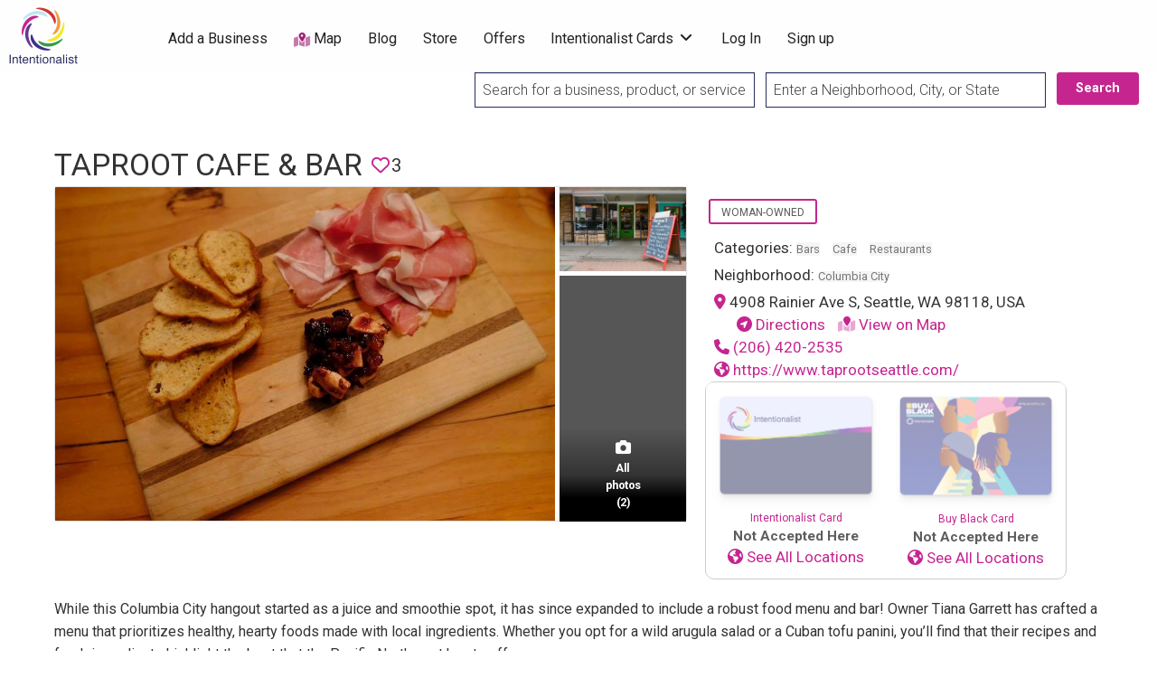

--- FILE ---
content_type: text/html; charset=UTF-8
request_url: https://intentionalist.com/b/taproot-cafe-bar/
body_size: 27909
content:
<!DOCTYPE html>
<html lang="en-US" class="no-js">
	<head>
		<meta charset="UTF-8">
        <meta name="viewport" content="width=device-width, initial-scale=1, maximum-scale=1">
        
        <link rel="profile" href="https://gmpg.org/xfn/11">
        <link href="https://fonts.googleapis.com/css?family=Roboto:300,400,700|Roboto+Slab:700&display=swap"
              rel="stylesheet">
        
        <meta name="google-site-verification" content="6uE6YigLryjOYVUWQ8-ZGLazG8q7plDTrGjuaLnl9cg"/>
        <meta name="facebook-domain-verification" content="97ajc80kobn0ep1r2cvbetkp2bsp5b"/>
        
        
		<meta name='robots' content='index, follow, max-image-preview:large, max-snippet:-1, max-video-preview:-1' />

	<!-- This site is optimized with the Yoast SEO Premium plugin v26.7 (Yoast SEO v26.7) - https://yoast.com/wordpress/plugins/seo/ -->
	<title>Taproot Cafe &amp; Bar - Intentionalist</title>
	<link rel="canonical" href="https://intentionalist.com/b/taproot-cafe-bar/" />
	<meta property="og:locale" content="en_US" />
	<meta property="og:type" content="article" />
	<meta property="og:title" content="Taproot Cafe &amp; Bar" />
	<meta property="og:description" content="While this Columbia City hangout started as a juice and smoothie spot, it has since expanded to include a robust food menu and bar! Owner Tiana Garrett has crafted a menu that prioritizes healthy, hearty foods made with local ingredients. Whether you opt for a wild arugula salad or a Cuban tofu panini, you&#8217;ll find [&hellip;]" />
	<meta property="og:url" content="https://intentionalist.com/b/taproot-cafe-bar/" />
	<meta property="og:site_name" content="Intentionalist" />
	<meta property="article:publisher" content="https://www.facebook.com/Intentionalist" />
	<meta property="article:modified_time" content="2020-10-21T19:58:47+00:00" />
	<meta property="og:image" content="https://intentionalist.com/wp-content/uploads/2020/04/taproot.jpg" />
	<meta property="og:image:width" content="960" />
	<meta property="og:image:height" content="640" />
	<meta property="og:image:type" content="image/jpeg" />
	<meta name="twitter:card" content="summary_large_image" />
	<meta name="twitter:site" content="@Intentionalist_" />
	<!-- / Yoast SEO Premium plugin. -->


<link rel='dns-prefetch' href='//cdnjs.cloudflare.com' />
<link rel='dns-prefetch' href='//platform-api.sharethis.com' />
<link rel='dns-prefetch' href='//kit.fontawesome.com' />
<link rel='dns-prefetch' href='//fonts.googleapis.com' />
<link rel="alternate" type="application/rss+xml" title="Intentionalist &raquo; Feed" href="https://intentionalist.com/feed/" />
<style id='wp-img-auto-sizes-contain-inline-css' type='text/css'>
img:is([sizes=auto i],[sizes^="auto," i]){contain-intrinsic-size:3000px 1500px}
/*# sourceURL=wp-img-auto-sizes-contain-inline-css */
</style>
<link rel='stylesheet' id='i13-select2-css' href='https://cdnjs.cloudflare.com/ajax/libs/select2/4.0.13/css/select2.min.css?ver=843beb9bbd7d4e5439da2e0263e15202' type='text/css' media='all' />
<link rel='stylesheet' id='jquery-ui-css-css' href='https://cdnjs.cloudflare.com/ajax/libs/jqueryui/1.14.1/themes/base/jquery-ui.css?ver=843beb9bbd7d4e5439da2e0263e15202' type='text/css' media='all' />
<link rel='stylesheet' id='jquery-confirm-css-css' href='https://cdnjs.cloudflare.com/ajax/libs/jquery-confirm/3.3.2/jquery-confirm.min.css?ver=843beb9bbd7d4e5439da2e0263e15202' type='text/css' media='all' />
<link rel='stylesheet' id='jquery-notify-css-css' href='https://cdnjs.cloudflare.com/ajax/libs/notify/0.4.2/styles/metro/notify-metro.css?ver=843beb9bbd7d4e5439da2e0263e15202' type='text/css' media='all' />
<link rel='stylesheet' id='wpa-css-css' href='https://intentionalist.com/wp-content/plugins/wp-attachments/styles/0/wpa.css?ver=843beb9bbd7d4e5439da2e0263e15202' type='text/css' media='all' />
<link rel='stylesheet' id='acfwf-wc-cart-block-integration-css' href='https://intentionalist.com/wp-content/plugins/advanced-coupons-for-woocommerce-free/dist/assets/index-467dde24.css?ver=1766415283' type='text/css' media='all' />
<link rel='stylesheet' id='acfwf-wc-checkout-block-integration-css' href='https://intentionalist.com/wp-content/plugins/advanced-coupons-for-woocommerce-free/dist/assets/index-2a7d8588.css?ver=1766415283' type='text/css' media='all' />
<link rel='stylesheet' id='i13-passes-base-css' href='https://intentionalist.com/wp-content/plugins/i13-core/assets/css/passes/passes-base.min.css?ver=1.3.0' type='text/css' media='all' />
<style id='wp-emoji-styles-inline-css' type='text/css'>

	img.wp-smiley, img.emoji {
		display: inline !important;
		border: none !important;
		box-shadow: none !important;
		height: 1em !important;
		width: 1em !important;
		margin: 0 0.07em !important;
		vertical-align: -0.1em !important;
		background: none !important;
		padding: 0 !important;
	}
/*# sourceURL=wp-emoji-styles-inline-css */
</style>
<link rel='stylesheet' id='wp-block-library-css' href='https://intentionalist.com/wp-includes/css/dist/block-library/style.min.css?ver=843beb9bbd7d4e5439da2e0263e15202' type='text/css' media='all' />
<style id='global-styles-inline-css' type='text/css'>
:root{--wp--preset--aspect-ratio--square: 1;--wp--preset--aspect-ratio--4-3: 4/3;--wp--preset--aspect-ratio--3-4: 3/4;--wp--preset--aspect-ratio--3-2: 3/2;--wp--preset--aspect-ratio--2-3: 2/3;--wp--preset--aspect-ratio--16-9: 16/9;--wp--preset--aspect-ratio--9-16: 9/16;--wp--preset--color--black: #000000;--wp--preset--color--cyan-bluish-gray: #abb8c3;--wp--preset--color--white: #ffffff;--wp--preset--color--pale-pink: #f78da7;--wp--preset--color--vivid-red: #cf2e2e;--wp--preset--color--luminous-vivid-orange: #ff6900;--wp--preset--color--luminous-vivid-amber: #fcb900;--wp--preset--color--light-green-cyan: #7bdcb5;--wp--preset--color--vivid-green-cyan: #00d084;--wp--preset--color--pale-cyan-blue: #8ed1fc;--wp--preset--color--vivid-cyan-blue: #0693e3;--wp--preset--color--vivid-purple: #9b51e0;--wp--preset--gradient--vivid-cyan-blue-to-vivid-purple: linear-gradient(135deg,rgb(6,147,227) 0%,rgb(155,81,224) 100%);--wp--preset--gradient--light-green-cyan-to-vivid-green-cyan: linear-gradient(135deg,rgb(122,220,180) 0%,rgb(0,208,130) 100%);--wp--preset--gradient--luminous-vivid-amber-to-luminous-vivid-orange: linear-gradient(135deg,rgb(252,185,0) 0%,rgb(255,105,0) 100%);--wp--preset--gradient--luminous-vivid-orange-to-vivid-red: linear-gradient(135deg,rgb(255,105,0) 0%,rgb(207,46,46) 100%);--wp--preset--gradient--very-light-gray-to-cyan-bluish-gray: linear-gradient(135deg,rgb(238,238,238) 0%,rgb(169,184,195) 100%);--wp--preset--gradient--cool-to-warm-spectrum: linear-gradient(135deg,rgb(74,234,220) 0%,rgb(151,120,209) 20%,rgb(207,42,186) 40%,rgb(238,44,130) 60%,rgb(251,105,98) 80%,rgb(254,248,76) 100%);--wp--preset--gradient--blush-light-purple: linear-gradient(135deg,rgb(255,206,236) 0%,rgb(152,150,240) 100%);--wp--preset--gradient--blush-bordeaux: linear-gradient(135deg,rgb(254,205,165) 0%,rgb(254,45,45) 50%,rgb(107,0,62) 100%);--wp--preset--gradient--luminous-dusk: linear-gradient(135deg,rgb(255,203,112) 0%,rgb(199,81,192) 50%,rgb(65,88,208) 100%);--wp--preset--gradient--pale-ocean: linear-gradient(135deg,rgb(255,245,203) 0%,rgb(182,227,212) 50%,rgb(51,167,181) 100%);--wp--preset--gradient--electric-grass: linear-gradient(135deg,rgb(202,248,128) 0%,rgb(113,206,126) 100%);--wp--preset--gradient--midnight: linear-gradient(135deg,rgb(2,3,129) 0%,rgb(40,116,252) 100%);--wp--preset--font-size--small: 13px;--wp--preset--font-size--medium: 20px;--wp--preset--font-size--large: 36px;--wp--preset--font-size--x-large: 42px;--wp--preset--spacing--20: 0.44rem;--wp--preset--spacing--30: 0.67rem;--wp--preset--spacing--40: 1rem;--wp--preset--spacing--50: 1.5rem;--wp--preset--spacing--60: 2.25rem;--wp--preset--spacing--70: 3.38rem;--wp--preset--spacing--80: 5.06rem;--wp--preset--shadow--natural: 6px 6px 9px rgba(0, 0, 0, 0.2);--wp--preset--shadow--deep: 12px 12px 50px rgba(0, 0, 0, 0.4);--wp--preset--shadow--sharp: 6px 6px 0px rgba(0, 0, 0, 0.2);--wp--preset--shadow--outlined: 6px 6px 0px -3px rgb(255, 255, 255), 6px 6px rgb(0, 0, 0);--wp--preset--shadow--crisp: 6px 6px 0px rgb(0, 0, 0);}:where(.is-layout-flex){gap: 0.5em;}:where(.is-layout-grid){gap: 0.5em;}body .is-layout-flex{display: flex;}.is-layout-flex{flex-wrap: wrap;align-items: center;}.is-layout-flex > :is(*, div){margin: 0;}body .is-layout-grid{display: grid;}.is-layout-grid > :is(*, div){margin: 0;}:where(.wp-block-columns.is-layout-flex){gap: 2em;}:where(.wp-block-columns.is-layout-grid){gap: 2em;}:where(.wp-block-post-template.is-layout-flex){gap: 1.25em;}:where(.wp-block-post-template.is-layout-grid){gap: 1.25em;}.has-black-color{color: var(--wp--preset--color--black) !important;}.has-cyan-bluish-gray-color{color: var(--wp--preset--color--cyan-bluish-gray) !important;}.has-white-color{color: var(--wp--preset--color--white) !important;}.has-pale-pink-color{color: var(--wp--preset--color--pale-pink) !important;}.has-vivid-red-color{color: var(--wp--preset--color--vivid-red) !important;}.has-luminous-vivid-orange-color{color: var(--wp--preset--color--luminous-vivid-orange) !important;}.has-luminous-vivid-amber-color{color: var(--wp--preset--color--luminous-vivid-amber) !important;}.has-light-green-cyan-color{color: var(--wp--preset--color--light-green-cyan) !important;}.has-vivid-green-cyan-color{color: var(--wp--preset--color--vivid-green-cyan) !important;}.has-pale-cyan-blue-color{color: var(--wp--preset--color--pale-cyan-blue) !important;}.has-vivid-cyan-blue-color{color: var(--wp--preset--color--vivid-cyan-blue) !important;}.has-vivid-purple-color{color: var(--wp--preset--color--vivid-purple) !important;}.has-black-background-color{background-color: var(--wp--preset--color--black) !important;}.has-cyan-bluish-gray-background-color{background-color: var(--wp--preset--color--cyan-bluish-gray) !important;}.has-white-background-color{background-color: var(--wp--preset--color--white) !important;}.has-pale-pink-background-color{background-color: var(--wp--preset--color--pale-pink) !important;}.has-vivid-red-background-color{background-color: var(--wp--preset--color--vivid-red) !important;}.has-luminous-vivid-orange-background-color{background-color: var(--wp--preset--color--luminous-vivid-orange) !important;}.has-luminous-vivid-amber-background-color{background-color: var(--wp--preset--color--luminous-vivid-amber) !important;}.has-light-green-cyan-background-color{background-color: var(--wp--preset--color--light-green-cyan) !important;}.has-vivid-green-cyan-background-color{background-color: var(--wp--preset--color--vivid-green-cyan) !important;}.has-pale-cyan-blue-background-color{background-color: var(--wp--preset--color--pale-cyan-blue) !important;}.has-vivid-cyan-blue-background-color{background-color: var(--wp--preset--color--vivid-cyan-blue) !important;}.has-vivid-purple-background-color{background-color: var(--wp--preset--color--vivid-purple) !important;}.has-black-border-color{border-color: var(--wp--preset--color--black) !important;}.has-cyan-bluish-gray-border-color{border-color: var(--wp--preset--color--cyan-bluish-gray) !important;}.has-white-border-color{border-color: var(--wp--preset--color--white) !important;}.has-pale-pink-border-color{border-color: var(--wp--preset--color--pale-pink) !important;}.has-vivid-red-border-color{border-color: var(--wp--preset--color--vivid-red) !important;}.has-luminous-vivid-orange-border-color{border-color: var(--wp--preset--color--luminous-vivid-orange) !important;}.has-luminous-vivid-amber-border-color{border-color: var(--wp--preset--color--luminous-vivid-amber) !important;}.has-light-green-cyan-border-color{border-color: var(--wp--preset--color--light-green-cyan) !important;}.has-vivid-green-cyan-border-color{border-color: var(--wp--preset--color--vivid-green-cyan) !important;}.has-pale-cyan-blue-border-color{border-color: var(--wp--preset--color--pale-cyan-blue) !important;}.has-vivid-cyan-blue-border-color{border-color: var(--wp--preset--color--vivid-cyan-blue) !important;}.has-vivid-purple-border-color{border-color: var(--wp--preset--color--vivid-purple) !important;}.has-vivid-cyan-blue-to-vivid-purple-gradient-background{background: var(--wp--preset--gradient--vivid-cyan-blue-to-vivid-purple) !important;}.has-light-green-cyan-to-vivid-green-cyan-gradient-background{background: var(--wp--preset--gradient--light-green-cyan-to-vivid-green-cyan) !important;}.has-luminous-vivid-amber-to-luminous-vivid-orange-gradient-background{background: var(--wp--preset--gradient--luminous-vivid-amber-to-luminous-vivid-orange) !important;}.has-luminous-vivid-orange-to-vivid-red-gradient-background{background: var(--wp--preset--gradient--luminous-vivid-orange-to-vivid-red) !important;}.has-very-light-gray-to-cyan-bluish-gray-gradient-background{background: var(--wp--preset--gradient--very-light-gray-to-cyan-bluish-gray) !important;}.has-cool-to-warm-spectrum-gradient-background{background: var(--wp--preset--gradient--cool-to-warm-spectrum) !important;}.has-blush-light-purple-gradient-background{background: var(--wp--preset--gradient--blush-light-purple) !important;}.has-blush-bordeaux-gradient-background{background: var(--wp--preset--gradient--blush-bordeaux) !important;}.has-luminous-dusk-gradient-background{background: var(--wp--preset--gradient--luminous-dusk) !important;}.has-pale-ocean-gradient-background{background: var(--wp--preset--gradient--pale-ocean) !important;}.has-electric-grass-gradient-background{background: var(--wp--preset--gradient--electric-grass) !important;}.has-midnight-gradient-background{background: var(--wp--preset--gradient--midnight) !important;}.has-small-font-size{font-size: var(--wp--preset--font-size--small) !important;}.has-medium-font-size{font-size: var(--wp--preset--font-size--medium) !important;}.has-large-font-size{font-size: var(--wp--preset--font-size--large) !important;}.has-x-large-font-size{font-size: var(--wp--preset--font-size--x-large) !important;}
/*# sourceURL=global-styles-inline-css */
</style>

<link rel='stylesheet' id='swiper-css-css' href='https://intentionalist.com/wp-content/plugins/instagram-widget-by-wpzoom/dist/styles/library/swiper.css?ver=7.4.1' type='text/css' media='all' />
<link rel='stylesheet' id='dashicons-css' href='https://intentionalist.com/wp-includes/css/dashicons.min.css?ver=843beb9bbd7d4e5439da2e0263e15202' type='text/css' media='all' />
<link rel='stylesheet' id='magnific-popup-css' href='https://intentionalist.com/wp-content/plugins/instagram-widget-by-wpzoom/dist/styles/library/magnific-popup.css?ver=2.3.2' type='text/css' media='all' />
<link rel='stylesheet' id='wpz-insta_block-frontend-style-css' href='https://intentionalist.com/wp-content/plugins/instagram-widget-by-wpzoom/dist/styles/frontend/index.css?ver=css-4b331c57b581' type='text/css' media='all' />
<style id='classic-theme-styles-inline-css' type='text/css'>
/*! This file is auto-generated */
.wp-block-button__link{color:#fff;background-color:#32373c;border-radius:9999px;box-shadow:none;text-decoration:none;padding:calc(.667em + 2px) calc(1.333em + 2px);font-size:1.125em}.wp-block-file__button{background:#32373c;color:#fff;text-decoration:none}
/*# sourceURL=/wp-includes/css/classic-themes.min.css */
</style>
<link rel='stylesheet' id='shp-public-css' href='https://intentionalist.com/wp-content/plugins/hippoo-shippo-integration-for-woocommerce/assets/css/public-style.css?ver=1.2.0' type='text/css' media='all' />
<link rel='stylesheet' id='sendle-tracking-style-css' href='https://intentionalist.com/wp-content/plugins/official-sendle-shipping-method/style.css?ver=6.03' type='text/css' media='all' />
<link rel='stylesheet' id='SearchAutocomplete-theme-css' href='https://intentionalist.com/wp-content/plugins/search-autocomplete/css/aristo/jquery-ui-aristo.min.css?ver=1.9.2' type='text/css' media='all' />
<link rel='stylesheet' id='share-this-share-buttons-sticky-css' href='https://intentionalist.com/wp-content/plugins/sharethis-share-buttons/css/mu-style.css?ver=1754682809' type='text/css' media='all' />
<link rel='stylesheet' id='webmention-css' href='https://intentionalist.com/wp-content/plugins/webmention/assets/css/webmention.css?ver=5.6.2' type='text/css' media='all' />
<link rel='stylesheet' id='wpmenucart-icons-css' href='https://intentionalist.com/wp-content/plugins/woocommerce-menu-bar-cart/assets/css/wpmenucart-icons.min.css?ver=2.14.12' type='text/css' media='all' />
<style id='wpmenucart-icons-inline-css' type='text/css'>
@font-face{font-family:WPMenuCart;src:url(https://intentionalist.com/wp-content/plugins/woocommerce-menu-bar-cart/assets/fonts/WPMenuCart.eot);src:url(https://intentionalist.com/wp-content/plugins/woocommerce-menu-bar-cart/assets/fonts/WPMenuCart.eot?#iefix) format('embedded-opentype'),url(https://intentionalist.com/wp-content/plugins/woocommerce-menu-bar-cart/assets/fonts/WPMenuCart.woff2) format('woff2'),url(https://intentionalist.com/wp-content/plugins/woocommerce-menu-bar-cart/assets/fonts/WPMenuCart.woff) format('woff'),url(https://intentionalist.com/wp-content/plugins/woocommerce-menu-bar-cart/assets/fonts/WPMenuCart.ttf) format('truetype'),url(https://intentionalist.com/wp-content/plugins/woocommerce-menu-bar-cart/assets/fonts/WPMenuCart.svg#WPMenuCart) format('svg');font-weight:400;font-style:normal;font-display:swap}
/*# sourceURL=wpmenucart-icons-inline-css */
</style>
<link rel='stylesheet' id='wpmenucart-css' href='https://intentionalist.com/wp-content/plugins/woocommerce-menu-bar-cart/assets/css/wpmenucart-main.min.css?ver=2.14.12' type='text/css' media='all' />
<link rel='stylesheet' id='woocommerce-layout-css' href='https://intentionalist.com/wp-content/plugins/woocommerce/assets/css/woocommerce-layout.css?ver=10.4.3' type='text/css' media='all' />
<link rel='stylesheet' id='woocommerce-smallscreen-css' href='https://intentionalist.com/wp-content/plugins/woocommerce/assets/css/woocommerce-smallscreen.css?ver=10.4.3' type='text/css' media='only screen and (max-width: 768px)' />
<link rel='stylesheet' id='woocommerce-general-css' href='https://intentionalist.com/wp-content/plugins/woocommerce/assets/css/woocommerce.css?ver=10.4.3' type='text/css' media='all' />
<style id='woocommerce-inline-inline-css' type='text/css'>
.woocommerce form .form-row .required { visibility: visible; }
/*# sourceURL=woocommerce-inline-inline-css */
</style>
<link rel='stylesheet' id='if-menu-site-css-css' href='https://intentionalist.com/wp-content/plugins/if-menu/assets/if-menu-site.css?ver=843beb9bbd7d4e5439da2e0263e15202' type='text/css' media='all' />
<link rel='stylesheet' id='woo-order-status-per-productaaa-css' href='https://intentionalist.com/wp-content/plugins/woo-order-status-per-product/public/css/woo-order-status-for-items-public.css?ver=1.0.0' type='text/css' media='all' />
<link rel='stylesheet' id='foundation-css' href='https://intentionalist.com/wp-content/themes/intentionalist-vantage-custom/assets/css/foundation.min.css?ver=6.2.4' type='text/css' media='all' />
<link rel='stylesheet' id='slick-css' href='https://intentionalist.com/wp-content/themes/intentionalist-vantage-custom/assets/js/lib/slick/slick.min.css?ver=1.6.0' type='text/css' media='all' />
<link rel='stylesheet' id='slick-theme-css' href='https://intentionalist.com/wp-content/themes/intentionalist-vantage-custom/assets/js/lib/slick/slick-theme.min.css?ver=1.6.0' type='text/css' media='all' />
<link rel='stylesheet' id='font-awesome-css' href='//kit.fontawesome.com/77e2e14346.css?ver=843beb9bbd7d4e5439da2e0263e15202' type='text/css' media='all' />
<link rel='stylesheet' id='google-fonts-css' href='//fonts.googleapis.com/css?family=Roboto%3A300%2C400%2C500%2C600%2C700%2C800%7CRoboto+Slab%3A300%2C400%2C500%2C600%2C700%2C800&#038;ver=843beb9bbd7d4e5439da2e0263e15202' type='text/css' media='all' />
<link rel='stylesheet' id='theme-styles-css' href='https://intentionalist.com/wp-content/themes/intentionalist-vantage-custom/assets/css/style.min.css?ver=4.1.3' type='text/css' media='all' />
<style id='theme-styles-inline-css' type='text/css'>
/* Vantage Theme WooCommerce Overrides */

.woocommerce ul.products li.product {
	background-color: #FFFFFF;
	border-radius: 4px;
	box-shadow: 0 0 0 1px rgba(0, 0, 0, 0.03), 0 1px 1px 0 rgba(0, 0, 0, 0.05), 0 2px 5px 0 rgba(0, 0, 0, 0.05);
}

.at-wc-product-body-wrap {
	padding: 0 20px 20px;
}

.woocommerce ul.products li.product .star-rating {
	color: #666;
}

.woocommerce ul.products li.product .price del {
	display: inline-block;
}

.woocommerce a.added_to_cart {
	padding-top: 0.8em;
	vertical-align: middle;
	font-size: 16px;
	margin-left: 5px;
}

.woocommerce #respond input#submit, .woocommerce a.button, .woocommerce button.button, .woocommerce input.button,
.woocommerce #respond input#submit.alt, .woocommerce a.button.alt, .woocommerce button.button.alt, .woocommerce input.button.alt {
	font-size: 0.9rem;
	font-weight: 400;
	background-color: #fefefe;
	color: #c5258f;
	border: solid 1px #c5258f;
	border-radius: 0;
	padding: 0.85em 1em;
}

.woocommerce #respond input#submit.alt.disabled, .woocommerce #respond input#submit.alt.disabled:hover, .woocommerce #respond input#submit.alt:disabled, .woocommerce #respond input#submit.alt:disabled:hover, .woocommerce #respond input#submit.alt:disabled[disabled], .woocommerce #respond input#submit.alt:disabled[disabled]:hover, .woocommerce a.button.alt.disabled, .woocommerce a.button.alt.disabled:hover, .woocommerce a.button.alt:disabled, .woocommerce a.button.alt:disabled:hover, .woocommerce a.button.alt:disabled[disabled], .woocommerce a.button.alt:disabled[disabled]:hover, .woocommerce button.button.alt.disabled, .woocommerce button.button.alt.disabled:hover, .woocommerce button.button.alt:disabled, .woocommerce button.button.alt:disabled:hover, .woocommerce button.button.alt:disabled[disabled], .woocommerce button.button.alt:disabled[disabled]:hover, .woocommerce input.button.alt.disabled, .woocommerce input.button.alt.disabled:hover, .woocommerce input.button.alt:disabled, .woocommerce input.button.alt:disabled:hover, .woocommerce input.button.alt:disabled[disabled], .woocommerce input.button.alt:disabled[disabled]:hover {
	background-color: #c5258f;
}

.woocommerce #respond input#submit:hover, .woocommerce a.button:hover, .woocommerce button.button:hover, .woocommerce input.button:hover, .woocommerce #respond input#submit.alt:hover, .woocommerce a.button.alt:hover, .woocommerce button.button.alt:hover, .woocommerce input.button.alt:hover {
	color: #fefefe;
	background-color: #c5258f;
}

.woocommerce #respond input#submit.loading, .woocommerce a.button.loading, .woocommerce button.button.loading, .woocommerce input.button.loading {
	opacity: .7;
}
.woocommerce table tbody {
	border: 0;
	background: none;
}

.woocommerce div.product .woocommerce-tabs ul.tabs {
	margin: 0;
	background: none;
	border: 0;
}

.woocommerce div.product .woocommerce-tabs ul.tabs li,
.woocommerce div.product .woocommerce-tabs ul.tabs:before,
.woocommerce div.product .woocommerce-tabs ul.tabs li:after,
.woocommerce div.product .woocommerce-tabs ul.tabs li:before {
	border: 0;
	box-shadow: 0 0 0 1px rgba(0, 0, 0, 0.03), 0 1px 1px 0 rgba(0, 0, 0, 0.05), 0 2px 5px 0 rgba(0, 0, 0, 0.05);
}

.woocommerce div.product .woocommerce-tabs .panel {
	background-color: #FFFFFF;
	padding: 2em;
	border-radius: 4px;
  box-shadow: 0 0 0 1px rgba(0, 0, 0, 0.03), 0 1px 1px 0 rgba(0, 0, 0, 0.05), 0 2px 5px 0 rgba(0, 0, 0, 0.05);
}

li.menu-item span.current-cart-count.badge {
	position: relative;
	left: -14px;
	top: -7px;
	padding: 2px 5px !important;
	border-radius: 4px;
	opacity: 0.8;
	min-width: 15px;
}

.woocommerce table.shop_table {
	border: 0;
	border-radius: 0;
}

.woocommerce tbody tr {
	background-color: #FFFFFF;
}

.woocommerce thead th {
  vertical-align: bottom;
  border-bottom: 1px solid #ECEEEF;
  background-color: #FFF;
}

.woocommerce table td {
  border-top: 1px solid #ECEEEF;
	border-bottom: 0;
}

.woocommerce th.product-total,
.woocommerce td.product-total,
.woocommerce th.product-subtotal,
.woocommerce td.product-subtotal {
	text-align: right;
}

.woocommerce tr.cart_item td.product-thumbnail img {
	border-radius: 50%;
}

.woocommerce #content table.cart td.actions .input-text, .woocommerce table.cart td.actions .input-text, .woocommerce-page #content table.cart td.actions .input-text, .woocommerce-page table.cart td.actions .input-text {
	width: 60%;
}

.woocommerce tr.order-total td,
.woocommerce tr.cart-subtotal td {
	text-align: right;
}

#add_payment_method table.cart td.actions .coupon .input-text, .woocommerce-cart table.cart td.actions .coupon .input-text, .woocommerce-checkout table.cart td.actions .coupon .input-text {
	border: 0;
}


		/* Header Site Title */
		.header .site-title {
			clip: rect(1px, 1px, 1px, 1px);
			position: absolute;
		}
	

		/* Header Site Tagline */
		.header .site-description {
			clip: rect(1px, 1px, 1px, 1px);
			position: absolute;
		}
	
/*# sourceURL=theme-styles-inline-css */
</style>
<link rel='stylesheet' id='intentionalist-custom-css-css' href='https://intentionalist.com/wp-content/themes/intentionalist-vantage-custom/assets/css/custom-css.min.css?ver=1720764567' type='text/css' media='all' />
<link rel='stylesheet' id='universal-search-css-css' href='https://intentionalist.com/wp-content/themes/intentionalist-vantage-custom/assets/css/universal-search-bar.css?ver=1676178784' type='text/css' media='all' />
<link rel='stylesheet' id='custom-vantage-css-css' href='https://intentionalist.com/wp-content/themes/intentionalist-vantage-custom/assets/css/custom-vantage.css?ver=1752559395' type='text/css' media='all' />
<link rel='stylesheet' id='ccf-form-css-css' href='https://intentionalist.com/wp-content/themes/intentionalist-vantage-custom/assets/css/ccf-form.css?ver=1613106811' type='text/css' media='all' />
<link rel='stylesheet' id='footer-css' href='https://intentionalist.com/wp-content/themes/intentionalist-vantage-custom/assets/css/footer.css?ver=1614660385' type='text/css' media='all' />
<link rel='stylesheet' id='material-icons-css-css' href='https://fonts.googleapis.com/icon?family=Material+Icons&#038;ver=843beb9bbd7d4e5439da2e0263e15202' type='text/css' media='all' />
<link rel='stylesheet' id='events_list_css-css' href='https://intentionalist.com/wp-content/themes/intentionalist-vantage-custom/assets/css/events-list.css?ver=1613106811' type='text/css' media='all' />
<link rel='stylesheet' id='new-theme-css-css' href='https://intentionalist.com/wp-content/themes/intentionalist-vantage-custom/assets/css/new-theme.css?ver=1765925233' type='text/css' media='all' />
<link rel='stylesheet' id='heateor_sss_frontend_css-css' href='https://intentionalist.com/wp-content/plugins/sassy-social-share/public/css/sassy-social-share-public.css?ver=3.3.79' type='text/css' media='all' />
<style id='heateor_sss_frontend_css-inline-css' type='text/css'>
.heateor_sss_button_instagram span.heateor_sss_svg,a.heateor_sss_instagram span.heateor_sss_svg{background:radial-gradient(circle at 30% 107%,#fdf497 0,#fdf497 5%,#fd5949 45%,#d6249f 60%,#285aeb 90%)}.heateor_sss_horizontal_sharing .heateor_sss_svg,.heateor_sss_standard_follow_icons_container .heateor_sss_svg{color:#fff;border-width:0px;border-style:solid;border-color:transparent}.heateor_sss_horizontal_sharing .heateorSssTCBackground{color:#666}.heateor_sss_horizontal_sharing span.heateor_sss_svg:hover,.heateor_sss_standard_follow_icons_container span.heateor_sss_svg:hover{border-color:transparent;}.heateor_sss_vertical_sharing span.heateor_sss_svg,.heateor_sss_floating_follow_icons_container span.heateor_sss_svg{color:#fff;border-width:0px;border-style:solid;border-color:transparent;}.heateor_sss_vertical_sharing .heateorSssTCBackground{color:#666;}.heateor_sss_vertical_sharing span.heateor_sss_svg:hover,.heateor_sss_floating_follow_icons_container span.heateor_sss_svg:hover{border-color:transparent;}@media screen and (max-width:783px) {.heateor_sss_vertical_sharing{display:none!important}}
/*# sourceURL=heateor_sss_frontend_css-inline-css */
</style>
<link rel='stylesheet' id='woo_discount_pro_style-css' href='https://intentionalist.com/wp-content/plugins/woo-discount-rules-pro/Assets/Css/awdr_style.css?ver=2.6.13' type='text/css' media='all' />
<script type="text/javascript">
            window._nslDOMReady = (function () {
                const executedCallbacks = new Set();
            
                return function (callback) {
                    /**
                    * Third parties might dispatch DOMContentLoaded events, so we need to ensure that we only run our callback once!
                    */
                    if (executedCallbacks.has(callback)) return;
            
                    const wrappedCallback = function () {
                        if (executedCallbacks.has(callback)) return;
                        executedCallbacks.add(callback);
                        callback();
                    };
            
                    if (document.readyState === "complete" || document.readyState === "interactive") {
                        wrappedCallback();
                    } else {
                        document.addEventListener("DOMContentLoaded", wrappedCallback);
                    }
                };
            })();
        </script><script id="jquery-core-js-extra">
var AppThemes = {"ajaxurl":"/wp-admin/admin-ajax.php","current_url":"https://intentionalist.com/b/taproot-cafe-bar/"};
//# sourceURL=jquery-core-js-extra
</script>
<script src="https://intentionalist.com/wp-includes/js/jquery/jquery.min.js?ver=3.7.1" id="jquery-core-js"></script>
<script src="https://intentionalist.com/wp-includes/js/jquery/jquery-migrate.min.js?ver=3.4.1" id="jquery-migrate-js"></script>
<script src="https://cdnjs.cloudflare.com/ajax/libs/jqueryui/1.14.1/jquery-ui.min.js?ver=1.12.1" id="jquery-ui-js-js"></script>
<script src="https://cdnjs.cloudflare.com/ajax/libs/jquery-confirm/3.3.2/jquery-confirm.min.js?ver=843beb9bbd7d4e5439da2e0263e15202" id="jquery-confirm-js-js"></script>
<script src="https://cdnjs.cloudflare.com/ajax/libs/notify/0.4.2/notify.min.js?ver=843beb9bbd7d4e5439da2e0263e15202" id="jquery-notify-js-js"></script>
<script src="https://intentionalist.com/wp-includes/js/underscore.min.js?ver=1.13.7" id="underscore-js"></script>
<script id="wp-util-js-extra">
var _wpUtilSettings = {"ajax":{"url":"/wp-admin/admin-ajax.php"}};
//# sourceURL=wp-util-js-extra
</script>
<script src="https://intentionalist.com/wp-includes/js/wp-util.min.js?ver=843beb9bbd7d4e5439da2e0263e15202" id="wp-util-js"></script>
<script src="https://intentionalist.com/wp-content/plugins/instagram-widget-by-wpzoom/dist/scripts/library/magnific-popup.js?ver=1768804433" id="magnific-popup-js"></script>
<script src="https://intentionalist.com/wp-content/plugins/instagram-widget-by-wpzoom/dist/scripts/library/swiper.js?ver=7.4.1" id="swiper-js-js"></script>
<script src="https://intentionalist.com/wp-content/plugins/instagram-widget-by-wpzoom/dist/scripts/frontend/block.js?ver=6c9dcb21b2da662ca82d" id="wpz-insta_block-frontend-script-js"></script>
<script src="//platform-api.sharethis.com/js/sharethis.js?ver=2.3.6#property=5a73a0d187331000110e4a2a&amp;product=inline-buttons&amp;source=sharethis-share-buttons-wordpress" id="share-this-share-buttons-mu-js"></script>
<script src="https://intentionalist.com/wp-content/plugins/woocommerce/assets/js/jquery-blockui/jquery.blockUI.min.js?ver=2.7.0-wc.10.4.3" id="wc-jquery-blockui-js" defer data-wp-strategy="defer"></script>
<script src="https://intentionalist.com/wp-content/plugins/woocommerce/assets/js/js-cookie/js.cookie.min.js?ver=2.1.4-wc.10.4.3" id="wc-js-cookie-js" defer data-wp-strategy="defer"></script>
<script id="woocommerce-js-extra">
var woocommerce_params = {"ajax_url":"/wp-admin/admin-ajax.php","wc_ajax_url":"/?wc-ajax=%%endpoint%%","i18n_password_show":"Show password","i18n_password_hide":"Hide password"};
//# sourceURL=woocommerce-js-extra
</script>
<script src="https://intentionalist.com/wp-content/plugins/woocommerce/assets/js/frontend/woocommerce.min.js?ver=10.4.3" id="woocommerce-js" defer data-wp-strategy="defer"></script>
<script id="checkin_script-js-extra">
var wpAjax = {"ajaxurl":"https://intentionalist.com/wp-admin/admin-ajax.php"};
//# sourceURL=checkin_script-js-extra
</script>
<script src="https://intentionalist.com/wp-content/themes/intentionalist-vantage-custom/assets/js/src/checkin.js?ver=1.1" id="checkin_script-js"></script>
<script src="//kit.fontawesome.com/77e2e14346.js?ver=843beb9bbd7d4e5439da2e0263e15202" id="font-awesome-js"></script>
<meta name="generator" content="Advanced Coupons for WooCommerce Free v4.7.1" /><!-- FullStory WP Integration -->
<script>
window['_fs_debug'] = 'false';
window['_fs_org'] = '7WPYJ';

window['_fs_host'] = 'fullstory.com';
window['_fs_script'] = 'edge.fullstory.com/s/fs.js';
window['_fs_namespace'] = 'FS';
(function(m,n,e,t,l,o,g,y){
    if (e in m) {if(m.console && m.console.log) { m.console.log('FullStory namespace conflict. Please set window["_fs_namespace"].');} return;}
    g=m[e]=function(a,b,s){g.q?g.q.push([a,b,s]):g._api(a,b,s);};g.q=[];
    o=n.createElement(t);o.async=1;o.crossOrigin='anonymous';o.src='https://'+_fs_script;
    y=n.getElementsByTagName(t)[0];y.parentNode.insertBefore(o,y);
    g.identify=function(i,v,s){g(l,{uid:i},s);if(v)g(l,v,s)};g.setUserVars=function(v,s){g(l,v,s)};g.event=function(i,v,s){g('event',{n:i,p:v},s)};
    g.anonymize=function(){g.identify(!!0)};
    g.shutdown=function(){g("rec",!1)};g.restart=function(){g("rec",!0)};
    g.log = function(a,b){g("log",[a,b])};
    g.consent=function(a){g("consent",!arguments.length||a)};
    g.identifyAccount=function(i,v){o='account';v=v||{};v.acctId=i;g(o,v)};
    g.clearUserCookie=function(){};
    g.setVars=function(n, p){g('setVars',[n,p]);};
    g._w={};y='XMLHttpRequest';g._w[y]=m[y];y='fetch';g._w[y]=m[y];
    if(m[y])m[y]=function(){return g._w[y].apply(this,arguments)};
    g._v="1.3.0";
})(window,document,window['_fs_namespace'],'script','user');</script>
</script>
<meta name="cdp-version" content="1.5.0" />
		<!-- GA Google Analytics @ https://m0n.co/ga -->
		<script async src="https://www.googletagmanager.com/gtag/js?id=G-JF7GS8GCSP"></script>
		<script>
			window.dataLayer = window.dataLayer || [];
			function gtag(){dataLayer.push(arguments);}
			gtag('js', new Date());
			gtag('config', 'G-JF7GS8GCSP');
		</script>

			<meta name="abstract" content="Spend like it matters">
		<meta name="author" content="intentionalist">
		<meta name="copyright" content="Copyright Intentionalist - All rights Reserved.">
		<meta name="designer" content="AppThemes">
		<meta name="distribution" content="Global">
		<meta name="language" content="en-US">
		<meta name="publisher" content="Intentionalist">
		<meta name="rating" content="General">
		<meta name="resource-type" content="Document">
		<meta name="revisit-after" content="3">
		<meta name="template" content="Intentionalist-Vantage-Custom">
		<meta name="apple-mobile-web-app-title" content="Intentionalist">


<script>window.LOSiteId = '7dd7b792';</script><script async defer src='https://tools.luckyorange.com/core/lo.js'></script>  <style type="text/css">
    .pewc-group-content-wrapper {
      background-color:  !important;
    }
    ul.pewc-product-extra-groups {
      margin-left: px;
      margin-bottom: px;
      padding: px;
      background-color: ;
    }
    .pewc-product-extra-groups > li {
      margin-left: px;
      margin-bottom: px;
      padding-top: px;
      padding-bottom: px;
      padding-left: px;
      padding-right: px;
      background-color: ;
      color: 0;
    }

    
    
          .pewc-group-heading-wrapper h3 {
        color: #333;
      }
    
          .pewc-group-heading-wrapper h3 {
        font-size: 32px;
      }
    
          .pewc-preset-style .pewc-groups-accordion .pewc-group-wrap h3 {
        background-color: transparent;
      }
      .pewc-groups-accordion .pewc-group-heading-wrapper, .pewc-preset-style .pewc-groups-accordion .pewc-group-wrap h3 {
        background-color: #eee;
      }
    
          .pewc-group-description {
      color: #222;
      }
    
          .pewc-group-description {
        font-size: 18px;
      }
    
          .pewc-step-buttons .pewc-next-step-button[data-direction="next"] {
        background-color: #eee;
      }
              .pewc-step-buttons .pewc-next-step-button[data-direction="next"] {
        color: #222;
      }
    
          .pewc-step-buttons .pewc-next-step-button[data-direction="previous"] {
        background-color: #eee;
      }
              .pewc-step-buttons .pewc-next-step-button[data-direction="previous"] {
        color: #222;
      }
    
          .pewc-steps-wrapper .pewc-tab  {
        background: #f9f9f9;
      }
      .pewc-steps-wrapper .pewc-tab:after {
        border-left-color: #f9f9f9;
      }
    
          .pewc-steps-wrapper .pewc-tab.active-tab  {
        background: #f1f1f1;
      }
      .pewc-steps-wrapper .pewc-tab.active-tab:after {
        border-left-color: #f1f1f1;
      }
    
          .pewc-preset-style .pewc-tabs-wrapper .pewc-tab  {
        background: #f1f1f1;
        border-color: #f1f1f1;
        border-bottom-color: #fff;

      }
    
          .pewc-preset-style .pewc-tabs-wrapper .pewc-tab.active-tab  {
        background: #fff;
        border-bottom-color: #fff;
      }
    
          .pewc-groups-accordion .pewc-group-wrap h3::before {
        border-color: #222;
      }
    
          .pewc-groups-accordion .pewc-group-wrap h3::before {
        height: 0.3em;
        width: 0.3em;
      }
        
                textarea.pewc-form-field {
      height: em;
    }
          .pewc-has-hex .pewc-radio-images-wrapper[class*=" pewc-columns-"] .pewc-radio-image-wrapper,
      .pewc-hex {
        width: 60px;
      }
                .pewc-hex {
        height: 60px;
      }
          .pewc-preset-style .pewc-radio-image-wrapper.checked,
      .pewc-preset-style .pewc-checkbox-image-wrapper.checked,
      .pewc-preset-style .checked .pewc-hex {
        border-color:  #2196f3;
      }
      /* 3.25.4, so that hover is only applied on screens with mice */
      @media (pointer: fine) {
        .pewc-preset-style .pewc-radio-image-wrapper:hover,
        .pewc-preset-style .pewc-checkbox-image-wrapper:hover,
        .pewc-preset-style .pewc-radio-image-wrapper:hover .pewc-hex {
          border-color:  #2196f3;
        }
      }
          .pewc-preset-style .pewc-radio-image-wrapper,
      .pewc-preset-style .pewc-checkbox-image-wrapper {
        padding: 8px
      }
          .pewc-preset-style .products-quantities-independent:not(.pewc-column-wrapper) .pewc-checkbox-desc-wrapper,
      .pewc-preset-style .products-quantities-independent:not(.pewc-column-wrapper) .pewc-radio-desc-wrapper {
        display: grid;
      }
      </style>
  <script type="text/javascript">
(function(url){
	if(/(?:Chrome\/26\.0\.1410\.63 Safari\/537\.31|WordfenceTestMonBot)/.test(navigator.userAgent)){ return; }
	var addEvent = function(evt, handler) {
		if (window.addEventListener) {
			document.addEventListener(evt, handler, false);
		} else if (window.attachEvent) {
			document.attachEvent('on' + evt, handler);
		}
	};
	var removeEvent = function(evt, handler) {
		if (window.removeEventListener) {
			document.removeEventListener(evt, handler, false);
		} else if (window.detachEvent) {
			document.detachEvent('on' + evt, handler);
		}
	};
	var evts = 'contextmenu dblclick drag dragend dragenter dragleave dragover dragstart drop keydown keypress keyup mousedown mousemove mouseout mouseover mouseup mousewheel scroll'.split(' ');
	var logHuman = function() {
		if (window.wfLogHumanRan) { return; }
		window.wfLogHumanRan = true;
		var wfscr = document.createElement('script');
		wfscr.type = 'text/javascript';
		wfscr.async = true;
		wfscr.src = url + '&r=' + Math.random();
		(document.getElementsByTagName('head')[0]||document.getElementsByTagName('body')[0]).appendChild(wfscr);
		for (var i = 0; i < evts.length; i++) {
			removeEvent(evts[i], logHuman);
		}
	};
	for (var i = 0; i < evts.length; i++) {
		addEvent(evts[i], logHuman);
	}
})('//intentionalist.com/?wordfence_lh=1&hid=5A49A7940125500770165C5249B0B95B');
</script><link rel="apple-touch-icon" sizes="180x180" href="/wp-content/uploads/fbrfg/apple-touch-icon.png">
<link rel="icon" type="image/png" sizes="32x32" href="/wp-content/uploads/fbrfg/favicon-32x32.png">
<link rel="icon" type="image/png" sizes="16x16" href="/wp-content/uploads/fbrfg/favicon-16x16.png">
<link rel="manifest" href="/wp-content/uploads/fbrfg/site.webmanifest">
<link rel="mask-icon" href="/wp-content/uploads/fbrfg/safari-pinned-tab.svg" color="#5bbad5">
<link rel="shortcut icon" href="/wp-content/uploads/fbrfg/favicon.ico">
<meta name="msapplication-TileColor" content="#da532c">
<meta name="msapplication-config" content="/wp-content/uploads/fbrfg/browserconfig.xml">
<meta name="theme-color" content="#ffffff"><!-- Start AppThemes json-ld structured data -->
<script type="application/ld+json">
[
    {
        "@context": "http://schema.org",
        "@type": "LocalBusiness",
        "name": "Taproot Cafe &amp; Bar",
        "url": "https://intentionalist.com/b/taproot-cafe-bar/",
        "description": "While this Columbia City hangout started as a juice and smoothie spot, it has since expanded to include a robust food menu and bar! Owner Tiana Garrett has crafted a&hellip;",
        "address": {
            "@type": "PostalAddress",
            "streetAddress": "4908 Rainier Avenue South",
            "addressLocality": "Seattle",
            "addressRegion": "WA",
            "postalCode": "98118",
            "addressCountry": "US"
        },
        "geo": {
            "@type": "GeoCoordinates",
            "latitude": "47.5575786",
            "longitude": "-122.2845963"
        },
        "image": {
            "@type": "ImageObject",
            "url": "https://intentionalist.com/wp-content/uploads/2020/04/taproot.jpg",
            "width": 960,
            "height": 640
        },
        "telephone": "(206) 420-2535"
    }
]
</script>
<!-- End AppThemes json-ld structured data -->
<style>.tag-color-aapi-2022-discount{
				border: 1px solid rgba(49, 47, 47, 0.788)}
			 .tag-color-aapi-2022-discount:hover {
				cursor: pointer;
				color: white;
    			background-color: rgba(49, 47, 47, 0.788)} .tag-color-act-2023{
				border: 1px solid rgba(49, 47, 47, 0.788)}
			 .tag-color-act-2023:hover {
				cursor: pointer;
				color: white;
    			background-color: rgba(49, 47, 47, 0.788)} .tag-color-affirm{
				border: 1px solid rgba(49, 47, 47, 0.788)}
			 .tag-color-affirm:hover {
				cursor: pointer;
				color: white;
    			background-color: rgba(49, 47, 47, 0.788)} .tag-color-affirmchicago{
				border: 1px solid rgba(49, 47, 47, 0.788)}
			 .tag-color-affirmchicago:hover {
				cursor: pointer;
				color: white;
    			background-color: rgba(49, 47, 47, 0.788)} .tag-color-affirmnyc{
				border: 1px solid rgba(49, 47, 47, 0.788)}
			 .tag-color-affirmnyc:hover {
				cursor: pointer;
				color: white;
    			background-color: rgba(49, 47, 47, 0.788)} .tag-color-affirmpittsburgh{
				border: 1px solid rgba(49, 47, 47, 0.788)}
			 .tag-color-affirmpittsburgh:hover {
				cursor: pointer;
				color: white;
    			background-color: rgba(49, 47, 47, 0.788)} .tag-color-affirmsf{
				border: 1px solid rgba(49, 47, 47, 0.788)}
			 .tag-color-affirmsf:hover {
				cursor: pointer;
				color: white;
    			background-color: rgba(49, 47, 47, 0.788)} .tag-color-affirmtoronto{
				border: 1px solid rgba(49, 47, 47, 0.788)}
			 .tag-color-affirmtoronto:hover {
				cursor: pointer;
				color: white;
    			background-color: rgba(49, 47, 47, 0.788)} .tag-color-amplify-2023{
				border: 1px solid rgba(49, 47, 47, 0.788)}
			 .tag-color-amplify-2023:hover {
				cursor: pointer;
				color: white;
    			background-color: rgba(49, 47, 47, 0.788)} .tag-color-ampowering{
				border: 1px solid rgba(49, 47, 47, 0.788)}
			 .tag-color-ampowering:hover {
				cursor: pointer;
				color: white;
    			background-color: rgba(49, 47, 47, 0.788)} .tag-color-apta-2022{
				border: 1px solid rgba(49, 47, 47, 0.788)}
			 .tag-color-apta-2022:hover {
				cursor: pointer;
				color: white;
    			background-color: rgba(49, 47, 47, 0.788)} .tag-color-asian-owned{
				border: 1px solid #339933}
			 .tag-color-asian-owned:hover {
				cursor: pointer;
				color: white;
    			background-color: #339933} .tag-color-b-corp{
				border: 1px solid #000000}
			 .tag-color-b-corp:hover {
				cursor: pointer;
				color: white;
    			background-color: #000000} .tag-color-becu-tab{
				border: 1px solid rgba(49, 47, 47, 0.788)}
			 .tag-color-becu-tab:hover {
				cursor: pointer;
				color: white;
    			background-color: rgba(49, 47, 47, 0.788)} .tag-color-belltwon-holiday-2021{
				border: 1px solid rgba(49, 47, 47, 0.788)}
			 .tag-color-belltwon-holiday-2021:hover {
				cursor: pointer;
				color: white;
    			background-color: rgba(49, 47, 47, 0.788)} .tag-color-bhm-discount{
				border: 1px solid rgba(49, 47, 47, 0.788)}
			 .tag-color-bhm-discount:hover {
				cursor: pointer;
				color: white;
    			background-color: rgba(49, 47, 47, 0.788)} .tag-color-accepts-black-black-friday-card{
				border: 1px solid #000000}
			 .tag-color-accepts-black-black-friday-card:hover {
				cursor: pointer;
				color: white;
    			background-color: #000000} .tag-color-black-friday-2022{
				border: 1px solid rgba(49, 47, 47, 0.788)}
			 .tag-color-black-friday-2022:hover {
				cursor: pointer;
				color: white;
    			background-color: rgba(49, 47, 47, 0.788)} .tag-color-bpc-atlanta{
				border: 1px solid rgba(49, 47, 47, 0.788)}
			 .tag-color-bpc-atlanta:hover {
				cursor: pointer;
				color: white;
    			background-color: rgba(49, 47, 47, 0.788)} .tag-color-bpc-bay-area{
				border: 1px solid rgba(49, 47, 47, 0.788)}
			 .tag-color-bpc-bay-area:hover {
				cursor: pointer;
				color: white;
    			background-color: rgba(49, 47, 47, 0.788)} .tag-color-bpc-columbus{
				border: 1px solid rgba(49, 47, 47, 0.788)}
			 .tag-color-bpc-columbus:hover {
				cursor: pointer;
				color: white;
    			background-color: rgba(49, 47, 47, 0.788)} .tag-color-bpc-dallas{
				border: 1px solid rgba(49, 47, 47, 0.788)}
			 .tag-color-bpc-dallas:hover {
				cursor: pointer;
				color: white;
    			background-color: rgba(49, 47, 47, 0.788)} .tag-color-bpc-houston{
				border: 1px solid rgba(49, 47, 47, 0.788)}
			 .tag-color-bpc-houston:hover {
				cursor: pointer;
				color: white;
    			background-color: rgba(49, 47, 47, 0.788)} .tag-color-bpc-los-angeles{
				border: 1px solid rgba(49, 47, 47, 0.788)}
			 .tag-color-bpc-los-angeles:hover {
				cursor: pointer;
				color: white;
    			background-color: rgba(49, 47, 47, 0.788)} .tag-color-bpc-miami{
				border: 1px solid rgba(49, 47, 47, 0.788)}
			 .tag-color-bpc-miami:hover {
				cursor: pointer;
				color: white;
    			background-color: rgba(49, 47, 47, 0.788)} .tag-color-bpc-philadelphia{
				border: 1px solid rgba(49, 47, 47, 0.788)}
			 .tag-color-bpc-philadelphia:hover {
				cursor: pointer;
				color: white;
    			background-color: rgba(49, 47, 47, 0.788)} .tag-color-bpc-seattle{
				border: 1px solid rgba(49, 47, 47, 0.788)}
			 .tag-color-bpc-seattle:hover {
				cursor: pointer;
				color: white;
    			background-color: rgba(49, 47, 47, 0.788)} .tag-color-bpc-washington-dc{
				border: 1px solid rgba(49, 47, 47, 0.788)}
			 .tag-color-bpc-washington-dc:hover {
				cursor: pointer;
				color: white;
    			background-color: rgba(49, 47, 47, 0.788)} .tag-color-black-owned{
				border: 1px solid rgba(49, 47, 47, 0.788)}
			 .tag-color-black-owned:hover {
				cursor: pointer;
				color: white;
    			background-color: rgba(49, 47, 47, 0.788)} .tag-color-business-impact-nw{
				border: 1px solid rgba(49, 47, 47, 0.788)}
			 .tag-color-business-impact-nw:hover {
				cursor: pointer;
				color: white;
    			background-color: rgba(49, 47, 47, 0.788)} .tag-color-business-notified{
				border: 1px solid rgba(49, 47, 47, 0.788)}
			 .tag-color-business-notified:hover {
				cursor: pointer;
				color: white;
    			background-color: rgba(49, 47, 47, 0.788)} .tag-color-cac{
				border: 1px solid rgba(49, 47, 47, 0.788)}
			 .tag-color-cac:hover {
				cursor: pointer;
				color: white;
    			background-color: rgba(49, 47, 47, 0.788)} .tag-color-cid-holiday-2021{
				border: 1px solid rgba(49, 47, 47, 0.788)}
			 .tag-color-cid-holiday-2021:hover {
				cursor: pointer;
				color: white;
    			background-color: rgba(49, 47, 47, 0.788)} .tag-color-climate-pledge-belltown{
				border: 1px solid rgba(49, 47, 47, 0.788)}
			 .tag-color-climate-pledge-belltown:hover {
				cursor: pointer;
				color: white;
    			background-color: rgba(49, 47, 47, 0.788)} .tag-color-climate-pledge-queen-anne{
				border: 1px solid rgba(49, 47, 47, 0.788)}
			 .tag-color-climate-pledge-queen-anne:hover {
				cursor: pointer;
				color: white;
    			background-color: rgba(49, 47, 47, 0.788)} .tag-color-climate-pledge-uptown{
				border: 1px solid rgba(49, 47, 47, 0.788)}
			 .tag-color-climate-pledge-uptown:hover {
				cursor: pointer;
				color: white;
    			background-color: rgba(49, 47, 47, 0.788)} .tag-color-co-op{
				border: 1px solid rgba(49, 47, 47, 0.788)}
			 .tag-color-co-op:hover {
				cursor: pointer;
				color: white;
    			background-color: rgba(49, 47, 47, 0.788)} .tag-color-comcast-rise-2021{
				border: 1px solid rgba(49, 47, 47, 0.788)}
			 .tag-color-comcast-rise-2021:hover {
				cursor: pointer;
				color: white;
    			background-color: rgba(49, 47, 47, 0.788)} .tag-color-dc-united{
				border: 1px solid rgba(49, 47, 47, 0.788)}
			 .tag-color-dc-united:hover {
				cursor: pointer;
				color: white;
    			background-color: rgba(49, 47, 47, 0.788)} .tag-color-delivery{
				border: 1px solid #f8993a}
			 .tag-color-delivery:hover {
				cursor: pointer;
				color: white;
    			background-color: #f8993a} .tag-color-disability-owned{
				border: 1px solid #cc3333}
			 .tag-color-disability-owned:hover {
				cursor: pointer;
				color: white;
    			background-color: #cc3333} .tag-color-discounts{
				border: 1px solid rgba(49, 47, 47, 0.788)}
			 .tag-color-discounts:hover {
				cursor: pointer;
				color: white;
    			background-color: rgba(49, 47, 47, 0.788)} .tag-color-downtown-holiday-2021{
				border: 1px solid rgba(49, 47, 47, 0.788)}
			 .tag-color-downtown-holiday-2021:hover {
				cursor: pointer;
				color: white;
    			background-color: rgba(49, 47, 47, 0.788)} .tag-color-drink-up-seattle{
				border: 1px solid rgba(49, 47, 47, 0.788)}
			 .tag-color-drink-up-seattle:hover {
				cursor: pointer;
				color: white;
    			background-color: rgba(49, 47, 47, 0.788)} .tag-color-eamc-2023{
				border: 1px solid rgba(49, 47, 47, 0.788)}
			 .tag-color-eamc-2023:hover {
				cursor: pointer;
				color: white;
    			background-color: rgba(49, 47, 47, 0.788)} .tag-color-family-owned{
				border: 1px solid #b85c00}
			 .tag-color-family-owned:hover {
				cursor: pointer;
				color: white;
    			background-color: #b85c00} .tag-color-gift-card-program{
				border: 1px solid rgba(49, 47, 47, 0.788)}
			 .tag-color-gift-card-program:hover {
				cursor: pointer;
				color: white;
    			background-color: rgba(49, 47, 47, 0.788)} .tag-color-gift-certificate-marketplace{
				border: 1px solid rgba(49, 47, 47, 0.788)}
			 .tag-color-gift-certificate-marketplace:hover {
				cursor: pointer;
				color: white;
    			background-color: rgba(49, 47, 47, 0.788)} .tag-color-glim-dt{
				border: 1px solid rgba(49, 47, 47, 0.788)}
			 .tag-color-glim-dt:hover {
				cursor: pointer;
				color: white;
    			background-color: rgba(49, 47, 47, 0.788)} .tag-color-glim-cid{
				border: 1px solid rgba(49, 47, 47, 0.788)}
			 .tag-color-glim-cid:hover {
				cursor: pointer;
				color: white;
    			background-color: rgba(49, 47, 47, 0.788)} .tag-color-holiday{
				border: 1px solid rgba(49, 47, 47, 0.788)}
			 .tag-color-holiday:hover {
				cursor: pointer;
				color: white;
    			background-color: rgba(49, 47, 47, 0.788)} .tag-color-holiday-directory{
				border: 1px solid rgba(49, 47, 47, 0.788)}
			 .tag-color-holiday-directory:hover {
				cursor: pointer;
				color: white;
    			background-color: rgba(49, 47, 47, 0.788)} .tag-color-accepts-intentionalist-card{
				border: 1px solid #1e73be}
			 .tag-color-accepts-intentionalist-card:hover {
				cursor: pointer;
				color: white;
    			background-color: #1e73be} .tag-color-juneteenth21{
				border: 1px solid rgba(49, 47, 47, 0.788)}
			 .tag-color-juneteenth21:hover {
				cursor: pointer;
				color: white;
    			background-color: rgba(49, 47, 47, 0.788)} .tag-color-king-county-discount{
				border: 1px solid rgba(49, 47, 47, 0.788)}
			 .tag-color-king-county-discount:hover {
				cursor: pointer;
				color: white;
    			background-color: rgba(49, 47, 47, 0.788)} .tag-color-latino-owned{
				border: 1px solid #339933}
			 .tag-color-latino-owned:hover {
				cursor: pointer;
				color: white;
    			background-color: #339933} .tag-color-latinx2021-discount{
				border: 1px solid rgba(49, 47, 47, 0.788)}
			 .tag-color-latinx2021-discount:hover {
				cursor: pointer;
				color: white;
    			background-color: rgba(49, 47, 47, 0.788)} .tag-color-latinx2022-discount{
				border: 1px solid rgba(49, 47, 47, 0.788)}
			 .tag-color-latinx2022-discount:hover {
				cursor: pointer;
				color: white;
    			background-color: rgba(49, 47, 47, 0.788)} .tag-color-lgbtq-owned{
				border: 1px solid #330099}
			 .tag-color-lgbtq-owned:hover {
				cursor: pointer;
				color: white;
    			background-color: #330099} .tag-color-love-local-capitol-hill{
				border: 1px solid rgba(49, 47, 47, 0.788)}
			 .tag-color-love-local-capitol-hill:hover {
				cursor: pointer;
				color: white;
    			background-color: rgba(49, 47, 47, 0.788)} .tag-color-love-local-madison-valley{
				border: 1px solid rgba(49, 47, 47, 0.788)}
			 .tag-color-love-local-madison-valley:hover {
				cursor: pointer;
				color: white;
    			background-color: rgba(49, 47, 47, 0.788)} .tag-color-meta{
				border: 1px solid rgba(49, 47, 47, 0.788)}
			 .tag-color-meta:hover {
				cursor: pointer;
				color: white;
    			background-color: rgba(49, 47, 47, 0.788)} .tag-color-metabhm{
				border: 1px solid rgba(49, 47, 47, 0.788)}
			 .tag-color-metabhm:hover {
				cursor: pointer;
				color: white;
    			background-color: rgba(49, 47, 47, 0.788)} .tag-color-minority-owned{
				border: 1px solid #339933}
			 .tag-color-minority-owned:hover {
				cursor: pointer;
				color: white;
    			background-color: #339933} .tag-color-mlb-all-star-2023{
				border: 1px solid rgba(49, 47, 47, 0.788)}
			 .tag-color-mlb-all-star-2023:hover {
				cursor: pointer;
				color: white;
    			background-color: rgba(49, 47, 47, 0.788)} .tag-color-native-owned{
				border: 1px solid #756f17}
			 .tag-color-native-owned:hover {
				cursor: pointer;
				color: white;
    			background-color: #756f17} .tag-color-near-climate-pledge-arena{
				border: 1px solid rgba(49, 47, 47, 0.788)}
			 .tag-color-near-climate-pledge-arena:hover {
				cursor: pointer;
				color: white;
    			background-color: rgba(49, 47, 47, 0.788)} .tag-color-pacific-islander-owned{
				border: 1px solid rgba(49, 47, 47, 0.788)}
			 .tag-color-pacific-islander-owned:hover {
				cursor: pointer;
				color: white;
    			background-color: rgba(49, 47, 47, 0.788)} .tag-color-pioneersquareholiday2021{
				border: 1px solid rgba(49, 47, 47, 0.788)}
			 .tag-color-pioneersquareholiday2021:hover {
				cursor: pointer;
				color: white;
    			background-color: rgba(49, 47, 47, 0.788)} .tag-color-pride-2022-discount{
				border: 1px solid rgba(49, 47, 47, 0.788)}
			 .tag-color-pride-2022-discount:hover {
				cursor: pointer;
				color: white;
    			background-color: rgba(49, 47, 47, 0.788)} .tag-color-remitly{
				border: 1px solid rgba(49, 47, 47, 0.788)}
			 .tag-color-remitly:hover {
				cursor: pointer;
				color: white;
    			background-color: rgba(49, 47, 47, 0.788)} .tag-color-savor-life-2023{
				border: 1px solid rgba(49, 47, 47, 0.788)}
			 .tag-color-savor-life-2023:hover {
				cursor: pointer;
				color: white;
    			background-color: rgba(49, 47, 47, 0.788)} .tag-color-sbs21-offers{
				border: 1px solid rgba(49, 47, 47, 0.788)}
			 .tag-color-sbs21-offers:hover {
				cursor: pointer;
				color: white;
    			background-color: rgba(49, 47, 47, 0.788)} .tag-color-sbs22-offers{
				border: 1px solid rgba(49, 47, 47, 0.788)}
			 .tag-color-sbs22-offers:hover {
				cursor: pointer;
				color: white;
    			background-color: rgba(49, 47, 47, 0.788)} .tag-color-scu-poc-owned{
				border: 1px solid rgba(49, 47, 47, 0.788)}
			 .tag-color-scu-poc-owned:hover {
				cursor: pointer;
				color: white;
    			background-color: rgba(49, 47, 47, 0.788)} .tag-color-seattle-u-directory{
				border: 1px solid rgba(49, 47, 47, 0.788)}
			 .tag-color-seattle-u-directory:hover {
				cursor: pointer;
				color: white;
    			background-color: rgba(49, 47, 47, 0.788)} .tag-color-social-enterprise{
				border: 1px solid #424142}
			 .tag-color-social-enterprise:hover {
				cursor: pointer;
				color: white;
    			background-color: #424142} .tag-color-srw-fall-2021{
				border: 1px solid rgba(49, 47, 47, 0.788)}
			 .tag-color-srw-fall-2021:hover {
				cursor: pointer;
				color: white;
    			background-color: rgba(49, 47, 47, 0.788)} .tag-color-srw-spring-2022{
				border: 1px solid rgba(49, 47, 47, 0.788)}
			 .tag-color-srw-spring-2022:hover {
				cursor: pointer;
				color: white;
    			background-color: rgba(49, 47, 47, 0.788)} .tag-color-srw-tabs-spr-22{
				border: 1px solid rgba(49, 47, 47, 0.788)}
			 .tag-color-srw-tabs-spr-22:hover {
				cursor: pointer;
				color: white;
    			background-color: rgba(49, 47, 47, 0.788)} .tag-color-srw2021{
				border: 1px solid rgba(49, 47, 47, 0.788)}
			 .tag-color-srw2021:hover {
				cursor: pointer;
				color: white;
    			background-color: rgba(49, 47, 47, 0.788)} .tag-color-stay-cozy-2023{
				border: 1px solid rgba(49, 47, 47, 0.788)}
			 .tag-color-stay-cozy-2023:hover {
				cursor: pointer;
				color: white;
    			background-color: rgba(49, 47, 47, 0.788)} .tag-color-storm-aapi{
				border: 1px solid rgba(49, 47, 47, 0.788)}
			 .tag-color-storm-aapi:hover {
				cursor: pointer;
				color: white;
    			background-color: rgba(49, 47, 47, 0.788)} .tag-color-storm-whm{
				border: 1px solid rgba(49, 47, 47, 0.788)}
			 .tag-color-storm-whm:hover {
				cursor: pointer;
				color: white;
    			background-color: rgba(49, 47, 47, 0.788)} .tag-color-takeout{
				border: 1px solid rgba(49, 47, 47, 0.788)}
			 .tag-color-takeout:hover {
				cursor: pointer;
				color: white;
    			background-color: rgba(49, 47, 47, 0.788)} .tag-color-vegan{
				border: 1px solid #663399}
			 .tag-color-vegan:hover {
				cursor: pointer;
				color: white;
    			background-color: #663399} .tag-color-veteran-owned{
				border: 1px solid #197f8a}
			 .tag-color-veteran-owned:hover {
				cursor: pointer;
				color: white;
    			background-color: #197f8a} .tag-color-we-all-scream-capitol-hill{
				border: 1px solid rgba(49, 47, 47, 0.788)}
			 .tag-color-we-all-scream-capitol-hill:hover {
				cursor: pointer;
				color: white;
    			background-color: rgba(49, 47, 47, 0.788)} .tag-color-we-all-scream-madison-valley{
				border: 1px solid rgba(49, 47, 47, 0.788)}
			 .tag-color-we-all-scream-madison-valley:hover {
				cursor: pointer;
				color: white;
    			background-color: rgba(49, 47, 47, 0.788)} .tag-color-wb-coupon{
				border: 1px solid rgba(49, 47, 47, 0.788)}
			 .tag-color-wb-coupon:hover {
				cursor: pointer;
				color: white;
    			background-color: rgba(49, 47, 47, 0.788)} .tag-color-welcome-back-offer{
				border: 1px solid rgba(49, 47, 47, 0.788)}
			 .tag-color-welcome-back-offer:hover {
				cursor: pointer;
				color: white;
    			background-color: rgba(49, 47, 47, 0.788)} .tag-color-wellesley-wa{
				border: 1px solid rgba(49, 47, 47, 0.788)}
			 .tag-color-wellesley-wa:hover {
				cursor: pointer;
				color: white;
    			background-color: rgba(49, 47, 47, 0.788)} .tag-color-whm-discount{
				border: 1px solid rgba(49, 47, 47, 0.788)}
			 .tag-color-whm-discount:hover {
				cursor: pointer;
				color: white;
    			background-color: rgba(49, 47, 47, 0.788)} .tag-color-winter-windowland{
				border: 1px solid rgba(49, 47, 47, 0.788)}
			 .tag-color-winter-windowland:hover {
				cursor: pointer;
				color: white;
    			background-color: rgba(49, 47, 47, 0.788)} .tag-color-woman-owned{
				border: 1px solid #c5258f}
			 .tag-color-woman-owned:hover {
				cursor: pointer;
				color: white;
    			background-color: #c5258f} .tag-color-worker-owned{
				border: 1px solid rgba(49, 47, 47, 0.788)}
			 .tag-color-worker-owned:hover {
				cursor: pointer;
				color: white;
    			background-color: rgba(49, 47, 47, 0.788)} </style>	<noscript><style>.woocommerce-product-gallery{ opacity: 1 !important; }</style></noscript>
	<link rel="modulepreload" href="https://intentionalist.com/wp-content/plugins/advanced-coupons-for-woocommerce-free/dist/common/NoticesPlugin.12346420.js"  /><link rel="modulepreload" href="https://intentionalist.com/wp-content/plugins/advanced-coupons-for-woocommerce-free/dist/common/sanitize.7727159a.js"  /><link rel="modulepreload" href="https://intentionalist.com/wp-content/plugins/advanced-coupons-for-woocommerce-free/dist/common/NoticesPlugin.12346420.js"  /><link rel="modulepreload" href="https://intentionalist.com/wp-content/plugins/advanced-coupons-for-woocommerce-free/dist/common/sanitize.7727159a.js"  /><link rel="icon" href="https://intentionalist.com/wp-content/uploads/2018/01/cropped-intentionalist_logo-100x100.png" sizes="32x32" />
<link rel="icon" href="https://intentionalist.com/wp-content/uploads/2018/01/cropped-intentionalist_logo-300x300.png" sizes="192x192" />
<link rel="apple-touch-icon" href="https://intentionalist.com/wp-content/uploads/2018/01/cropped-intentionalist_logo-300x300.png" />
<meta name="msapplication-TileImage" content="https://intentionalist.com/wp-content/uploads/2018/01/cropped-intentionalist_logo-300x300.png" />
<link rel="webmention" href="https://intentionalist.com/wp-json/webmention/1.0/endpoint" />
<style type="text/css">div.nsl-container[data-align="left"] {
    text-align: left;
}

div.nsl-container[data-align="center"] {
    text-align: center;
}

div.nsl-container[data-align="right"] {
    text-align: right;
}


div.nsl-container div.nsl-container-buttons a[data-plugin="nsl"] {
    text-decoration: none;
    box-shadow: none;
    border: 0;
}

div.nsl-container .nsl-container-buttons {
    display: flex;
    padding: 5px 0;
}

div.nsl-container.nsl-container-block .nsl-container-buttons {
    display: inline-grid;
    grid-template-columns: minmax(145px, auto);
}

div.nsl-container-block-fullwidth .nsl-container-buttons {
    flex-flow: column;
    align-items: center;
}

div.nsl-container-block-fullwidth .nsl-container-buttons a,
div.nsl-container-block .nsl-container-buttons a {
    flex: 1 1 auto;
    display: block;
    margin: 5px 0;
    width: 100%;
}

div.nsl-container-inline {
    margin: -5px;
    text-align: left;
}

div.nsl-container-inline .nsl-container-buttons {
    justify-content: center;
    flex-wrap: wrap;
}

div.nsl-container-inline .nsl-container-buttons a {
    margin: 5px;
    display: inline-block;
}

div.nsl-container-grid .nsl-container-buttons {
    flex-flow: row;
    align-items: center;
    flex-wrap: wrap;
}

div.nsl-container-grid .nsl-container-buttons a {
    flex: 1 1 auto;
    display: block;
    margin: 5px;
    max-width: 280px;
    width: 100%;
}

@media only screen and (min-width: 650px) {
    div.nsl-container-grid .nsl-container-buttons a {
        width: auto;
    }
}

div.nsl-container .nsl-button {
    cursor: pointer;
    vertical-align: top;
    border-radius: 4px;
}

div.nsl-container .nsl-button-default {
    color: #fff;
    display: flex;
}

div.nsl-container .nsl-button-icon {
    display: inline-block;
}

div.nsl-container .nsl-button-svg-container {
    flex: 0 0 auto;
    padding: 8px;
    display: flex;
    align-items: center;
}

div.nsl-container svg {
    height: 24px;
    width: 24px;
    vertical-align: top;
}

div.nsl-container .nsl-button-default div.nsl-button-label-container {
    margin: 0 24px 0 12px;
    padding: 10px 0;
    font-family: Helvetica, Arial, sans-serif;
    font-size: 16px;
    line-height: 20px;
    letter-spacing: .25px;
    overflow: hidden;
    text-align: center;
    text-overflow: clip;
    white-space: nowrap;
    flex: 1 1 auto;
    -webkit-font-smoothing: antialiased;
    -moz-osx-font-smoothing: grayscale;
    text-transform: none;
    display: inline-block;
}

div.nsl-container .nsl-button-google[data-skin="light"] {
    box-shadow: inset 0 0 0 1px #747775;
    color: #1f1f1f;
}

div.nsl-container .nsl-button-google[data-skin="dark"] {
    box-shadow: inset 0 0 0 1px #8E918F;
    color: #E3E3E3;
}

div.nsl-container .nsl-button-google[data-skin="neutral"] {
    color: #1F1F1F;
}

div.nsl-container .nsl-button-google div.nsl-button-label-container {
    font-family: "Roboto Medium", Roboto, Helvetica, Arial, sans-serif;
}

div.nsl-container .nsl-button-apple .nsl-button-svg-container {
    padding: 0 6px;
}

div.nsl-container .nsl-button-apple .nsl-button-svg-container svg {
    height: 40px;
    width: auto;
}

div.nsl-container .nsl-button-apple[data-skin="light"] {
    color: #000;
    box-shadow: 0 0 0 1px #000;
}

div.nsl-container .nsl-button-facebook[data-skin="white"] {
    color: #000;
    box-shadow: inset 0 0 0 1px #000;
}

div.nsl-container .nsl-button-facebook[data-skin="light"] {
    color: #1877F2;
    box-shadow: inset 0 0 0 1px #1877F2;
}

div.nsl-container .nsl-button-spotify[data-skin="white"] {
    color: #191414;
    box-shadow: inset 0 0 0 1px #191414;
}

div.nsl-container .nsl-button-apple div.nsl-button-label-container {
    font-size: 17px;
    font-family: -apple-system, BlinkMacSystemFont, "Segoe UI", Roboto, Helvetica, Arial, sans-serif, "Apple Color Emoji", "Segoe UI Emoji", "Segoe UI Symbol";
}

div.nsl-container .nsl-button-slack div.nsl-button-label-container {
    font-size: 17px;
    font-family: -apple-system, BlinkMacSystemFont, "Segoe UI", Roboto, Helvetica, Arial, sans-serif, "Apple Color Emoji", "Segoe UI Emoji", "Segoe UI Symbol";
}

div.nsl-container .nsl-button-slack[data-skin="light"] {
    color: #000000;
    box-shadow: inset 0 0 0 1px #DDDDDD;
}

div.nsl-container .nsl-button-tiktok[data-skin="light"] {
    color: #161823;
    box-shadow: 0 0 0 1px rgba(22, 24, 35, 0.12);
}


div.nsl-container .nsl-button-kakao {
    color: rgba(0, 0, 0, 0.85);
}

.nsl-clear {
    clear: both;
}

.nsl-container {
    clear: both;
}

.nsl-disabled-provider .nsl-button {
    filter: grayscale(1);
    opacity: 0.8;
}

/*Button align start*/

div.nsl-container-inline[data-align="left"] .nsl-container-buttons {
    justify-content: flex-start;
}

div.nsl-container-inline[data-align="center"] .nsl-container-buttons {
    justify-content: center;
}

div.nsl-container-inline[data-align="right"] .nsl-container-buttons {
    justify-content: flex-end;
}


div.nsl-container-grid[data-align="left"] .nsl-container-buttons {
    justify-content: flex-start;
}

div.nsl-container-grid[data-align="center"] .nsl-container-buttons {
    justify-content: center;
}

div.nsl-container-grid[data-align="right"] .nsl-container-buttons {
    justify-content: flex-end;
}

div.nsl-container-grid[data-align="space-around"] .nsl-container-buttons {
    justify-content: space-around;
}

div.nsl-container-grid[data-align="space-between"] .nsl-container-buttons {
    justify-content: space-between;
}

/* Button align end*/

/* Redirect */

#nsl-redirect-overlay {
    display: flex;
    flex-direction: column;
    justify-content: center;
    align-items: center;
    position: fixed;
    z-index: 1000000;
    left: 0;
    top: 0;
    width: 100%;
    height: 100%;
    backdrop-filter: blur(1px);
    background-color: RGBA(0, 0, 0, .32);;
}

#nsl-redirect-overlay-container {
    display: flex;
    flex-direction: column;
    justify-content: center;
    align-items: center;
    background-color: white;
    padding: 30px;
    border-radius: 10px;
}

#nsl-redirect-overlay-spinner {
    content: '';
    display: block;
    margin: 20px;
    border: 9px solid RGBA(0, 0, 0, .6);
    border-top: 9px solid #fff;
    border-radius: 50%;
    box-shadow: inset 0 0 0 1px RGBA(0, 0, 0, .6), 0 0 0 1px RGBA(0, 0, 0, .6);
    width: 40px;
    height: 40px;
    animation: nsl-loader-spin 2s linear infinite;
}

@keyframes nsl-loader-spin {
    0% {
        transform: rotate(0deg)
    }
    to {
        transform: rotate(360deg)
    }
}

#nsl-redirect-overlay-title {
    font-family: -apple-system, BlinkMacSystemFont, "Segoe UI", Roboto, Oxygen-Sans, Ubuntu, Cantarell, "Helvetica Neue", sans-serif;
    font-size: 18px;
    font-weight: bold;
    color: #3C434A;
}

#nsl-redirect-overlay-text {
    font-family: -apple-system, BlinkMacSystemFont, "Segoe UI", Roboto, Oxygen-Sans, Ubuntu, Cantarell, "Helvetica Neue", sans-serif;
    text-align: center;
    font-size: 14px;
    color: #3C434A;
}

/* Redirect END*/</style><style type="text/css">/* Notice fallback */
#nsl-notices-fallback {
    position: fixed;
    right: 10px;
    top: 10px;
    z-index: 10000;
}

.admin-bar #nsl-notices-fallback {
    top: 42px;
}

#nsl-notices-fallback > div {
    position: relative;
    background: #fff;
    border-left: 4px solid #fff;
    box-shadow: 0 1px 1px 0 rgba(0, 0, 0, .1);
    margin: 5px 15px 2px;
    padding: 1px 20px;
}

#nsl-notices-fallback > div.error {
    display: block;
    border-left-color: #dc3232;
}

#nsl-notices-fallback > div.updated {
    display: block;
    border-left-color: #46b450;
}

#nsl-notices-fallback p {
    margin: .5em 0;
    padding: 2px;
}

#nsl-notices-fallback > div:after {
    position: absolute;
    right: 5px;
    top: 5px;
    content: '\00d7';
    display: block;
    height: 16px;
    width: 16px;
    line-height: 16px;
    text-align: center;
    font-size: 20px;
    cursor: pointer;
}</style>		<style type="text/css" id="wp-custom-css">
			/*
 * The CSS in this file has been moved to assets/css/custom-vantage.css. 
 * 
 * 
 * To add new CSS stylings, update either the file located at assets/css/custom-vantage.css or assets/css/custom-css.css
 * */		</style>
		        
        <!-- Google Tag Manager -->
        <script>(function (w, d, s, l, i) {
                w[l] = w[l] || [];
                w[l].push({
                    'gtm.start':
                            new Date().getTime(), event: 'gtm.js'
                });
                var f = d.getElementsByTagName(s)[0],
                        j = d.createElement(s), dl = l != 'dataLayer' ? '&l=' + l : '';
                j.async = true;
                j.src =
                        'https://www.googletagmanager.com/gtm.js?id=' + i + dl;
                f.parentNode.insertBefore(j, f);
            })(window, document, 'script', 'dataLayer', 'GTM-TV48TX7');</script>
        <!-- End Google Tag Manager -->
    <link rel='stylesheet' id='wc-stripe-blocks-checkout-style-css' href='https://intentionalist.com/wp-content/plugins/woocommerce-gateway-stripe/build/upe-blocks.css?ver=5149cca93b0373758856' type='text/css' media='all' />
<link rel='stylesheet' id='wc-blocks-style-css' href='https://intentionalist.com/wp-content/plugins/woocommerce/assets/client/blocks/wc-blocks.css?ver=wc-10.4.3' type='text/css' media='all' />
</head>
    
    <body class="wp-singular listing-template-default single single-listing postid-30509 wp-theme-intentionalist-vantage-custom theme-intentionalist-vantage-custom pewc-quantity-layout-grid pewc-preset-style pewc-style-simple woocommerce-no-js theme-aqua &quot;&gt;
        &lt;!-- Facebook Analytics - fba plugin- v1.0 - HoliThemes - https://holithemes.com/ --&gt;
        &lt;script&gt;
            window.fbAsyncInit = function() {
                FB.init({
                appId      : &#039;1883145381951350&#039;,
                cookie     : true,
                xfbml      : true,
                version    : &#039;v2.11&#039;
                });
                
                FB.AppEvents.logPageView();   
                
            };

            (function(d, s, id){
                var js, fjs = d.getElementsByTagName(s)[0];
                if (d.getElementById(id)) {return;}
                js = d.createElement(s); js.id = id;
                js.src = &#039;https://connect.facebook.net/en_US/sdk.js&#039;;
                fjs.parentNode.insertBefore(js, fjs);
            }(document, &#039;script&#039;, &#039;facebook-jssdk&#039;));
        &lt;/script&gt;
        &lt;!-- / Facebook Analytics - fba plugin - HoliThemes --&gt;
        &lt;noscript&gt;&lt;/noscript novar=&quot;">
    
    <!-- Google Tag Manager (noscript) -->
    <noscript>
        <iframe src="https://www.googletagmanager.com/ns.html?id=GTM-TV48TX7"
                height="0" width="0" style="display:none;visibility:hidden"></iframe>
    </noscript>
    <!-- End Google Tag Manager (noscript) -->
    
    <div class="off-canvas-wrapper">
        
        <div class="off-canvas-wrapper-inner" data-off-canvas-wrapper>
            
            <!-- off-canvas right menu -->
<div class="off-canvas position-right" id="offCanvasRight" data-off-canvas data-position="right">
    
    <!-- Close button -->
    <button class="close-button" aria-label="Close menu" type="button" data-close>
        <span aria-hidden="true">&times;</span>
    </button>
    
    <ul class="mobile-ofc vertical menu">
        <li style="position:relative; top: 3px;" class="title">Menu</li>
    </ul>
    
    <div class="mobile-hr"></div>
    
    <!-- Menu -->
    <div class="top-bar-right no-js"><ul id="menu-primary" class="menu medium-horizontal vertical" data-responsive-menu="accordion medium-dropdown"><li class="menu-item menu-type-link menu-item-type-woocommerce-cart"><a href="https://intentionalist.com/cart/" class="current-cart" rel="nofollow"><i class="fa fa-shopping-cart" aria-hidden="true"></i><span class="current-cart-count info badge">0</span></a></li><li id="menu-item-38998" class="menu-item menu-item-type-custom menu-item-object-custom menu-item-38998"><a href="/suggest-a-business/">Add a Business</a></li>
<li id="menu-item-120345" class="menu-item menu-item-type-post_type menu-item-object-page menu-item-120345"><a href="https://intentionalist.com/map/"><i class="fa-duotone fa-map-location-dot" style="--fa-primary-color: #a02175; --fa-secondary-color: #a02175; --fa-secondary-opacity: 0.6;"></i>Map</a></li>
<li id="menu-item-9976" class="menu-item menu-item-type-post_type menu-item-object-page current_page_parent menu-item-9976"><a href="https://intentionalist.com/blog/">Blog</a></li>
<li id="menu-item-21298" class="menu-item menu-item-type-custom menu-item-object-custom menu-item-21298"><a href="/store/">Store</a></li>
<li id="menu-item-106457" class="menu-item menu-item-type-custom menu-item-object-custom menu-item-106457"><a href="/passes">Offers</a></li>
<li id="menu-item-112478" class="menu-item menu-item-type-post_type menu-item-object-page menu-item-has-children menu-item-112478"><a href="https://intentionalist.com/my-cards/">Intentionalist Cards</a>
<ul class="menu">
	<li id="menu-item-130150" class="menu-item menu-item-type-post_type menu-item-object-page menu-item-130150"><a href="https://intentionalist.com/intentionalist-buy-black-card/">Buy Black Card</a></li>
	<li id="menu-item-112480" class="menu-item menu-item-type-post_type menu-item-object-page menu-item-112480"><a href="https://intentionalist.com/card/">Intentionalist Card</a></li>
	<li id="menu-item-112482" class="menu-item menu-item-type-post_type menu-item-object-page menu-item-112482"><a href="https://intentionalist.com/my-cards/">My Cards</a></li>
</ul>
</li>
<li id="menu-item-login"><a class="modal-link" href="https://intentionalist.com/login/?redirect_to=https%3A%2F%2Fintentionalist.com%2Fb%2Ftaproot-cafe-bar%2F" rel="nofollow" id="login-button-link">Log In</a></li><li id="menu-item-register"><a href="https://intentionalist.com/sign-up/" rel="nofollow" class="hollow" id="register-button-link">Sign up</a></li><li class=" wpmenucartli wpmenucart-display-standard menu-item empty-wpmenucart" id="wpmenucartli"><a class="wpmenucart-contents empty-wpmenucart" style="display:none">&nbsp;</a></li></ul></div>
</div>

				<div id="content" class="off-canvas-content" data-off-canvas-content>

					    <header class="header" role="banner">
        
        <nav id="top-bar-primary" class="top-bar" role="navigation" style="border-bottom: 0;">

    <div class="row">

        <div class="primary-header-wrap">

            <div class="site-branding">
                <a href="https://intentionalist.com/" rel="home">
                    <img src=https://intentionalist.com/wp-content/uploads/2021/10/Intentionalist-site-icon.png                         class="custom-logo"
                         alt="Intentionalist"/>
                </a>
                <h2 class="site-title">Intentionalist</h2>
                                    <p class="site-description">Spend like it matters</p>
                
            </div><!-- .site-branding -->

            <div class="top-bar-right no-js"><ul id="menu-primary-1" class="menu medium-horizontal vertical" data-responsive-menu="accordion medium-dropdown"><li class="menu-item menu-type-link menu-item-type-woocommerce-cart"><a href="https://intentionalist.com/cart/" class="current-cart" rel="nofollow"><i class="fa fa-shopping-cart" aria-hidden="true"></i><span class="current-cart-count info badge">0</span></a></li><li class="menu-item menu-item-type-custom menu-item-object-custom menu-item-38998"><a href="/suggest-a-business/">Add a Business</a></li>
<li class="menu-item menu-item-type-post_type menu-item-object-page menu-item-120345"><a href="https://intentionalist.com/map/"><i class="fa-duotone fa-map-location-dot" style="--fa-primary-color: #a02175; --fa-secondary-color: #a02175; --fa-secondary-opacity: 0.6;"></i>Map</a></li>
<li class="menu-item menu-item-type-post_type menu-item-object-page current_page_parent menu-item-9976"><a href="https://intentionalist.com/blog/">Blog</a></li>
<li class="menu-item menu-item-type-custom menu-item-object-custom menu-item-21298"><a href="/store/">Store</a></li>
<li class="menu-item menu-item-type-custom menu-item-object-custom menu-item-106457"><a href="/passes">Offers</a></li>
<li class="menu-item menu-item-type-post_type menu-item-object-page menu-item-has-children menu-item-112478"><a href="https://intentionalist.com/my-cards/">Intentionalist Cards</a>
<ul class="menu">
	<li class="menu-item menu-item-type-post_type menu-item-object-page menu-item-130150"><a href="https://intentionalist.com/intentionalist-buy-black-card/">Buy Black Card</a></li>
	<li class="menu-item menu-item-type-post_type menu-item-object-page menu-item-112480"><a href="https://intentionalist.com/card/">Intentionalist Card</a></li>
	<li class="menu-item menu-item-type-post_type menu-item-object-page menu-item-112482"><a href="https://intentionalist.com/my-cards/">My Cards</a></li>
</ul>
</li>
<li id="menu-item-login"><a class="modal-link" href="https://intentionalist.com/login/?redirect_to=https%3A%2F%2Fintentionalist.com%2Fb%2Ftaproot-cafe-bar%2F" rel="nofollow" id="login-button-link">Log In</a></li><li id="menu-item-register"><a href="https://intentionalist.com/sign-up/" rel="nofollow" class="hollow" id="register-button-link">Sign up</a></li><li class=" wpmenucartli wpmenucart-display-standard menu-item empty-wpmenucart" id="wpmenucartli"><a class="wpmenucart-contents empty-wpmenucart" style="display:none">&nbsp;</a></li></ul></div>
        </div><!-- .primary-header-wrap -->

    </div><!-- .row -->

</nav><!-- .top-bar -->
        
        <nav id="top-bar-secondary" class="top-bar" role="navigation">

	<div class="row">

		
	</div><!-- .row -->

</nav><!-- .top-bar -->
    
    </header>

<!-- off-canvas title bar -->
<div class="title-bar" data-responsive-toggle="wide-menu" data-hide-for="medium">

	<div class="title-bar-left">
		
		<span class="title-bar-title"><a href="/" style="color: #2a2e5f;"><div class="mobile-logo"></div>Intentionalist</a></span>
	</div>

	<div class="title-bar-right">
		<button class="menu-icon" type="button" data-open="offCanvasRight"></button>
	</div>

</div>
<div class="row universal-search-bar"><!--<form id="advanced-search-form" method="get" class="search-form" action="--><!--" role="search">-->
<form id="advanced-search-form" method="get" class="search-form" action="/map/" role="search">

	<div class="flex-form">
        <div class="search-flex-field">
            <input type="search" value=""
                                                        name="search"
                                                        id="search_keywords"
                                                        class="search_keywords search-field"
                                                        placeholder="Search for a business, product, or service" tabindex="101">
        </div>
        <div class="search-flex-field">
            <input type="text" style="padding-right:0;"
                                                        value=""
                                                        name="location"
                                                        id="search_location"
                                                        class="search_location app-address-field search-field"
                                                        placeholder="Enter a Neighborhood, City, or State" autocomplete="off" tabindex="102">
            <input name="radius" type="hidden" value="5">
            <input type="submit" style="vertical-align: bottom" value="Search" tabindex="103">
        </div>
        <input type="hidden" name="action" value="submit-typed">
        <div class="search-submit-button">
            <button class="i13 button" value="submit-typed">Search</button>
        </div>
        	</div>

</form>
</div>
					
					<div style='display: inline-block;width: 100%;padding:10px'></div>
<div id="post-30509" class="content-main post-30509 listing type-listing status-publish has-post-thumbnail hentry listing_category-bars listing_category-cafe listing_category-restaurants listing_tag-wellesley-wa listing_tag-woman-owned neighborhood-columbia-city wp-sticky">

    <section class="listing-header">

        <div class="hero-listing-wrap row">

            <div class="columns">

                <header class="entry-header">

                    <h1 class="entry-title">Taproot Cafe &#038; Bar</h1><span data-tooltip aria-haspopup="true" class="has-tip top listing-icon fave-button" title="You must be logged in to save favorites."><a href="https://intentionalist.com/login/?redirect_to=https%3A%2F%2Fintentionalist.com%2Fb%2Ftaproot-cafe-bar%2F" rel="nofollow"><i class="fa fa-heart-o"></i></a><span class="fave-text">Favorite</span></span><span id="fave-count">3</span>
                    <div class="entry-actions">

                                            </div><!-- .entry-actions -->

                </header>

            </div> <!-- .columns -->

        </div> <!-- .row -->

    </section>


    <div id="primary" class="content-area row">

        
        <main id="main" class="site-main medium-12 columns" role="main">

            <section id="va_widget_listing_reveal_gallery-3" class="widget widget-listing widget_va_widget_listing_reveal_gallery">    <table class="listing-photo-grid">
        <tr>
                        <td class="listing-photo-grid-main">
                <a data-index="0"><img src="https://intentionalist.com/wp-content/uploads/2020/04/taproot.jpg" class="attachment-large" alt=""/></a>
            </td>
                            <td class="listing-photo-grid-sub">
                                            <a data-index="1"><img src="https://intentionalist.com/wp-content/uploads/2020/04/taproot2-300x200.jpg" class="attachment-medium" alt=""/></a>
                                        <div class="listing-photo-grid-more">
                        <a data-index="2"><i class="fa fa-camera" aria-hidden="true"></i><br/><span>All<br />photos<br/></b>(2)</span></a>
                    </div>
                </td>
                    </tr>
    </table>

<div id="side-panel">
    
    <!--<div class="listing-actions">
        <div class="listing-map-data" data-id="30509" data-title="Taproot Cafe &#038; Bar" data-permalink="https://intentionalist.com/b/taproot-cafe-bar/" data-address="4908 Rainier Ave S, Seattle, WA 98118, USA" data-lat="47.5575786" data-lng="-122.2845963" data-image="https://intentionalist.com/wp-content/uploads/2020/04/taproot-150x150.jpg" >
        </div>
    </div>-->
    
        <style>
        @media (max-width: 768px) {
            html body .row {
                padding: 0 10px;
            }
            #va_widget_listing_reveal_gallery-3.widget,
            #va_widget_listing_content-3.widget {
                margin:0;
            }
        }
        
        .listing-parent-category.label {
            padding: 0;
            margin: 0;
        }
        
        div.entry-location .fa {
            color: #c5258f;
        }
        
        div.listing-categories {
            margin: 5px 0 0;
        }
        
        #intentionalist-cards {
            display: flex;
            max-width: 400px;
            float: right;
            border: 1px solid #ccc;
            border-radius: 10px;
            overflow: clip;
            padding-bottom: 10px;
        }
        
        #intentionalist-cards div.not-accepted img{
            opacity: 0.5;
        }
        
        #intentionalist-cards span.status {
            font-weight: bold;
            font-size: 0.9em;
            color: #5e5e5e;
        }
        
        #the-map{
            float:right;
            font-size: 1.8em; 
            padding: 0.6em;
            text-align: center;
            border-radius: 20px;
            margin: 1.2em;
        }
        
        #va_widget_listing_reveal_gallery-3.widget {
            margin: 0;
            display: flex;
            flex-flow: row wrap;
        }
        
        table.listing-photo-grid{
            max-width:700px;
            border: 1px solid #e0e0e0;
        }
        
        #listing-details {
            display:inline-block;
            padding: 0 10px;
        }
        #listing-details div.post-tags{
            display: flex;
            flex-flow: row wrap;
            justify-content: flex-start;
            margin: 10px -10px
        }  
        
        #side-panel {
            max-width: 440px;
            display: flex;
            flex-flow: column;
            padding:0 20px; gap: 20px
        }
        @media (max-width: 500px) {
            #side-panel {
                padding:0;
                font-size: 1.2em;
            }
        }
        
    </style>
    <div id="listing-details">
    <!--                -->
    <!--                <div id="the-map" class="i13 button hollow light-shadow">-->
    <!--                    <a href="\map"><i class="fa fa-map-location-dot"></i><br>Map</a>-->
    <!--                </div>-->
    <!--                -->
        <div class="post-tags">
               <span class="tag-label-link tag-color-woman-owned"><a href="https://intentionalist.com/b/tag/woman-owned/">Woman-Owned</a></span>
        </div>
        
            <div class='listing-categories'>Categories:    <span class="listing-parent-category label"><a href="https://intentionalist.com/b/category/bars/">Bars</a></span>   <span class="listing-parent-category label"><a href="https://intentionalist.com/b/category/cafe/">Cafe</a></span>   <span class="listing-parent-category label"><a href="https://intentionalist.com/b/category/restaurants/">Restaurants</a></span></div>
            <div class='neighborhood'>Neighborhood: <span class='listing-parent-category label'>Columbia City</span> </div>
        
        <div class="listing-address">
            <div class="listing-address-wrap">
                    <i class="fa fa-map-marker" style="color:#c5258f"></i> 4908 Rainier Ave S, Seattle, WA 98118, USA</a><br>
    <div style="margin-left: 20px;">
        <a style="margin: 2px 5px;" target="_blank" href="https://maps.google.com/maps?daddr=4908+Rainier+Ave+S%2C+Seattle%2C+WA+98118%2C+USA"><i class="fa fa-circle-location-arrow"></i> Directions</a>
        <a style="margin: 2px 5px;" target="_blank"><i class="fa-duotone fa-map-location"></i> View on Map</a>
    </div>
            </div>
        </div>
        
        <div class="listing-phone">
                <a href="tel:2064202535" ><i class="fa fa-phone"></i> (206) 420-2535</a>
        </div>
        
        <div id="listing-website">
                <a target="_blank" href="https://www.taprootseattle.com/" ><i class="fa fa-globe"></i> https://www.taprootseattle.com/</a>
        </div>
        
        <div id="listing-email">
            
        </div>
        
    </div>


    <div id="intentionalist-cards">
        <div class="not-accepted" style="display:grid;flex: 1 1; flex-basis: 0;text-align: center;align-self: start">
            <a href="/card" target="_blank" style="font-size:12px">
                <img src="/wp-content/plugins/i13-core/assets/img/intentionalist-card/cards/Intentionalist_white.png" alt="Intentionalist Card" style="object-fit: cover" >
                Intentionalist Card</a>
            <span class="status">Not Accepted Here</span>
            <a href="/intentionalist-card-map" target="_blank"><i class="fa fa-globe"></i> See All Locations</a>
        </div>
        <div class="not-accepted" style="display:grid;flex: 1 1; flex-basis: 0;text-align: center;align-self: start">
            <a href="/intentionalist-buy-black-card" target="_blank"  style="font-size:12px">
                <img src="/wp-content/plugins/i13-core/assets/img/intentionalist-card/cards/BuyBlack_white.png" alt="Buy Black Card" 
                style="object-fit: cover" >
                Buy Black Card</a>
            <span class="status">Not Accepted Here</span>
            <a href="/buy-black-map" target="_blank"><i class="fa fa-globe"></i> See All Locations</a>

        </div>
    </div>

</div>
    <div class="large reveal" id="listingPhotosModal" data-reveal>
        <h3 class="text-center">Taproot Cafe & Bar</h3>

        <div id="listing-carousel">
                            <div class="listing-carousel-photo">
                    <img src="https://intentionalist.com/wp-content/uploads/2020/04/taproot.jpg" class="attachment-large" alt=""/>
                    <p class="slide-caption"></p>
                </div>
                            <div class="listing-carousel-photo">
                    <img src="https://intentionalist.com/wp-content/uploads/2020/04/taproot2.jpg" class="attachment-large" alt=""/>
                    <p class="slide-caption"></p>
                </div>
                    </div><!-- .listing-carousel -->
        <button class="close-button" data-close type="button">
            <span aria-hidden="true">&times;</span>
        </button>
    </div><!-- .reveal -->

</section><section id="va_widget_listing_content-3" class="widget widget-listing widget_va_widget_listing_content"><p>While this Columbia City hangout started as a juice and smoothie spot, it has since expanded to include a robust food menu and bar! Owner Tiana Garrett has crafted a menu that prioritizes healthy, hearty foods made with local ingredients. Whether you opt for a wild arugula salad or a Cuban tofu panini, you&#8217;ll find that their recipes and fresh ingredients highlight the best that the Pacific Northwest has to offer.</p>
<p class="">

        <footer class="entry-footer">

            
        </footer>

        </section><section id="va_widget_listing_custom_fields-3" class="widget widget-listing widget_va_widget_listing_custom_fields"><table class="listing-custom-fields"><tbody><tr id="app_business-owner"><td class="listing-custom-field-title">Business Owner</td></tr><tr><td class="listing-custom-field-value">Tiana Garrett</td></tr></tbody></table></section>
            
<div id="comments" class="comments-area">

    
    
    
    
    	<div id="respond" class="comment-respond">
		<h3 id="reply-title" class="comment-reply-title">Leave a Recommendation <small><a rel="nofollow" id="cancel-comment-reply-link" href="/b/taproot-cafe-bar/#respond" style="display:none;">Cancel reply</a></small></h3><p class="must-log-in">You must be <a href="https://intentionalist.com/login/?redirect_to=https%3A%2F%2Fintentionalist.com%2Fb%2Ftaproot-cafe-bar%2F">logged in</a> to post a recommendation.</p><div style="margin:20px 0;">
    <div class="nsl-container nsl-container-block" data-align="left"><div class="nsl-container-buttons"><a href="https://intentionalist.com/wp-login.php?loginSocial=facebook&#038;redirect=https%3A%2F%2Fintentionalist.com%2Fb%2Ftaproot-cafe-bar%2F" rel="nofollow" aria-label="Continue with &lt;b&gt;Facebook&lt;/b&gt;" data-plugin="nsl" data-action="connect" data-provider="facebook" data-popupwidth="600" data-popupheight="679"><div class="nsl-button nsl-button-default nsl-button-facebook" data-skin="dark" style="background-color:#1877F2;"><div class="nsl-button-svg-container"><svg xmlns="http://www.w3.org/2000/svg" viewBox="0 0 1365.3 1365.3" height="24" width="24"><path d="M1365.3 682.7A682.7 682.7 0 10576 1357V880H402.7V682.7H576V532.3c0-171.1 102-265.6 257.9-265.6 74.6 0 152.8 13.3 152.8 13.3v168h-86.1c-84.8 0-111.3 52.6-111.3 106.6v128h189.4L948.4 880h-159v477a682.8 682.8 0 00576-674.3" fill="#fff"/></svg></div><div class="nsl-button-label-container">Continue with <b>Facebook</b></div></div></a><a href="https://intentionalist.com/wp-login.php?loginSocial=google&#038;redirect=https%3A%2F%2Fintentionalist.com%2Fb%2Ftaproot-cafe-bar%2F" rel="nofollow" aria-label="Continue with &lt;b&gt;Google&lt;/b&gt;" data-plugin="nsl" data-action="connect" data-provider="google" data-popupwidth="600" data-popupheight="600"><div class="nsl-button nsl-button-default nsl-button-google" data-skin="dark" style="background-color:#131314;"><div class="nsl-button-svg-container"><svg xmlns="http://www.w3.org/2000/svg" width="24" height="24" viewBox="0 0 24 24"><path fill="#4285F4" d="M20.64 12.2045c0-.6381-.0573-1.2518-.1636-1.8409H12v3.4814h4.8436c-.2086 1.125-.8427 2.0782-1.7959 2.7164v2.2581h2.9087c1.7018-1.5668 2.6836-3.874 2.6836-6.615z"></path><path fill="#34A853" d="M12 21c2.43 0 4.4673-.806 5.9564-2.1805l-2.9087-2.2581c-.8059.54-1.8368.859-3.0477.859-2.344 0-4.3282-1.5831-5.036-3.7104H3.9574v2.3318C5.4382 18.9832 8.4818 21 12 21z"></path><path fill="#FBBC05" d="M6.964 13.71c-.18-.54-.2822-1.1168-.2822-1.71s.1023-1.17.2823-1.71V7.9582H3.9573A8.9965 8.9965 0 0 0 3 12c0 1.4523.3477 2.8268.9573 4.0418L6.964 13.71z"></path><path fill="#EA4335" d="M12 6.5795c1.3214 0 2.5077.4541 3.4405 1.346l2.5813-2.5814C16.4632 3.8918 14.426 3 12 3 8.4818 3 5.4382 5.0168 3.9573 7.9582L6.964 10.29C7.6718 8.1627 9.6559 6.5795 12 6.5795z"></path></svg></div><div class="nsl-button-label-container">Continue with <b>Google</b></div></div></a></div></div></div>
	</div><!-- #respond -->
	
</div><!-- .comments-area -->

        </main>

        
    </div> <!-- #primary -->

</div> <!-- #post-ID -->

					

<footer class="footer-wrapper">
	<div class="footer-top">
		<div class="tagline">
			#SpendLikeItMatters
		</div>
			<ul>
				<li class='tag-label-link tag-color-asian-owned'><a href='https://intentionalist.com/b/tag/asian-owned/'asian-owned'>Asian-Owned</a></li><li class='tag-label-link tag-color-black-owned'><a href='https://intentionalist.com/b/tag/black-owned/'black-owned'>Black-Owned</a></li><li class='tag-label-link tag-color-disability-owned'><a href='https://intentionalist.com/b/tag/disability-owned/'disability-owned'>Disability-Owned</a></li><li class='tag-label-link tag-color-latino-owned'><a href='https://intentionalist.com/b/tag/latino-owned/'latino-owned'>Latino-Owned</a></li><li class='tag-label-link tag-color-lgbtq-owned'><a href='https://intentionalist.com/b/tag/lgbtq-owned/'lgbtq-owned'>LGBTQ-Owned</a></li><li class='tag-label-link tag-color-minority-owned'><a href='https://intentionalist.com/b/tag/minority-owned/'minority-owned'>Minority-Owned</a></li><li class='tag-label-link tag-color-native-owned'><a href='https://intentionalist.com/b/tag/native-owned/'native-owned'>Native-Owned</a></li><li class='tag-label-link tag-color-veteran-owned'><a href='https://intentionalist.com/b/tag/veteran-owned/'veteran-owned'>Veteran-Owned</a></li><li class='tag-label-link tag-color-woman-owned'><a href='https://intentionalist.com/b/tag/woman-owned/'woman-owned'>Woman-Owned</a></li>			</ul>
	</div>
	<div class="footer-middle">
        <div class="footer-about">
            <p>About Intentionalist</p>
			<ul id="menu-about-intentionalist" class="menu medium-vertical vertical" data-responsive-menu="accordion medium-dropdown"><li id="menu-item-17590" class="menu-item menu-item-type-post_type menu-item-object-page menu-item-17590"><a href="https://intentionalist.com/about/">About Us</a></li>
<li id="menu-item-120343" class="menu-item menu-item-type-post_type menu-item-object-page menu-item-120343"><a href="https://intentionalist.com/press/">Press &#038; Media</a></li>
<li id="menu-item-90515" class="menu-item menu-item-type-post_type menu-item-object-page menu-item-privacy-policy menu-item-90515"><a target="_blank" rel="privacy-policy" href="https://intentionalist.com/privacy-policy/">Privacy</a></li>
<li id="menu-item-21311" class="menu-item menu-item-type-custom menu-item-object-custom menu-item-21311"><a target="_blank" href="https://intentionalist.com/intentionalist-terms-of-use-20201211/">Terms of Use</a></li>
<li id="menu-item-52382" class="menu-item menu-item-type-post_type menu-item-object-page menu-item-52382"><a href="https://intentionalist.com/contact-us/">Contact Us</a></li>
</ul>        </div>

		<div class="footer-explore">
			<p>Explore Intentionalist</p>
			<ul id="menu-explore-intentionalist" class="menu medium-vertical vertical" data-responsive-menu="accordion medium-dropdown"><li id="menu-item-17585" class="menu-item menu-item-type-custom menu-item-object-custom menu-item-17585"><a href="https://intentionalist.com/b/?ls=&#038;radius=5&#038;st=listing&#038;lat=&#038;lng=&#038;openChev=cat">Categories</a></li>
<li id="menu-item-17586" class="menu-item menu-item-type-custom menu-item-object-custom menu-item-17586"><a href="https://intentionalist.com/b/?ls=&#038;radius=5&#038;st=listing&#038;lat=&#038;lng=&#038;openChev=tag">Communities</a></li>
<li id="menu-item-17587" class="menu-item menu-item-type-custom menu-item-object-custom menu-item-17587"><a href="https://intentionalist.com/b/?ls=&#038;radius=5&#038;st=listing&#038;lat=&#038;lng=&#038;openChev=hood">Neighborhoods</a></li>
</ul>
		</div>


        <div class="footer-signup">
            <p>Sign up to our newsletter</p>
            <form action="https://intentionalist.us17.list-manage.com/subscribe/post?u=3513a4b9eba2ab1d3eddb77a6&amp;id=2faaf73775" method="post" id="mc-embedded-subscribe-form" name="mc-embedded-subscribe-form" class="validate" target="_blank" novalidate>
                <div id="mc_embed_signup_scroll">
                    <input type="email" value="" name="EMAIL" class="email" id="mce-EMAIL" placeholder="Email Address" required="">
                    <input type="submit" value="Sign Up" name="subscribe" class="button">
                    <!-- real people should not fill this in and expect good things - do not remove this or risk form bot signups-->
                    <div style="position: absolute; left: -5000px;" aria-hidden="true">
                        <input type="text" name="b_3513a4b9eba2ab1d3eddb77a6_2faaf73775" tabindex="-1" value="">
                    </div>
                </div>
            </form>
            <div class="footer-social show-for-medium">
                <p>Follow us on social media</p>
				<ul id="menu-footer" class="social-media list-inline"><li id="menu-item-43" class="menu-item menu-item-type-custom menu-item-object-custom menu-item-43"><a href="https://www.facebook.com/intentionalist/"><i class="fa fa-facebook" aria-hidden="true"></i></a></li>
<li id="menu-item-42" class="menu-item menu-item-type-custom menu-item-object-custom menu-item-42"><a href="https://twitter.com/Intentionalist_"><i class="fa fa-twitter" aria-hidden="true"></i></a></li>
<li id="menu-item-45" class="menu-item menu-item-type-custom menu-item-object-custom menu-item-45"><a href="https://www.instagram.com/intentionalist_"><i class="fa fa-instagram" aria-hidden="true"></i></a></li>
</ul>            </div>
        </div>
	</div>
    <div class="footer-bottom">
        <div class="footer-copyright">
		    &copy; <span class="copyright-year">2017 - 2026</span> <span class="copyright-holder">Intentionalist</span> | All Rights Reserved        </div>
    </div>

</footer>


			

				</div><!-- .off-canvas-content -->

			</div><!-- .off-canvas-wrapper-inner -->

		</div><!-- .off-canvas-wrapper -->

		<script type="speculationrules">
{"prefetch":[{"source":"document","where":{"and":[{"href_matches":"/*"},{"not":{"href_matches":["/wp-*.php","/wp-admin/*","/wp-content/uploads/*","/wp-content/*","/wp-content/plugins/*","/wp-content/themes/intentionalist-vantage-custom/*","/*\\?(.+)"]}},{"not":{"selector_matches":"a[rel~=\"nofollow\"]"}},{"not":{"selector_matches":".no-prefetch, .no-prefetch a"}}]},"eagerness":"conservative"}]}
</script>
		<script id="wppl-precheck-remember-me">
		(function() {
			'use strict';
			
			var wppl_precheck_remember_me = function() {
				var rememberMeNames = ["rememberme","remember","rcp_user_remember"];
				var processedElements = new Set(); // Track processed elements to avoid duplicates
				
				/**
				 * Check/enable a checkbox element
				 */
				function checkElement(element) {
					if (processedElements.has(element)) return;
					processedElements.add(element);
					
					if (element.type === 'checkbox' && !element.checked) {
						element.checked = true;
					}
				}
				
				/**
				 * Process standard remember me inputs
				 */
				function processRememberMeElements() {
					rememberMeNames.forEach(function(inputName) {
						// Find inputs by exact name match
						var inputs = document.querySelectorAll('input[name="' + inputName + '"]');
						inputs.forEach(function(input) {
							checkElement(input);
						});
						
						// Also find inputs where name contains the input name (partial match)
						var partialInputs = document.querySelectorAll('input[type="checkbox"]');
						partialInputs.forEach(function(input) {
							if (input.name && input.name.includes(inputName)) {
								checkElement(input);
							}
						});
					});
				}
				
				/**
				 * Handle WooCommerce specific elements
				 */
				function processWooCommerce() {
					var wooInputs = document.querySelectorAll('.woocommerce-form-login__rememberme input[type="checkbox"]');
					wooInputs.forEach(function(input) {
						checkElement(input);
					});
				}
				
				/**
				 * Handle Ultimate Member Plugin
				 */
				function processUltimateMember() {
					var umCheckboxLabels = document.querySelectorAll('.um-field-checkbox');
					
					umCheckboxLabels.forEach(function(label) {
						var input = label.querySelector('input');
						if (input && rememberMeNames.includes(input.name)) {
							// Set as active and checked
							checkElement(input);
							label.classList.add('active');
							
							// Update icon classes
							var icon = label.querySelector('.um-icon-android-checkbox-outline-blank');
							if (icon) {
								icon.classList.add('um-icon-android-checkbox-outline');
								icon.classList.remove('um-icon-android-checkbox-outline-blank');
							}
						}
					});
				}
				
				/**
				 * Handle ARMember Forms
				 */
				function processARMember() {
					var armContainers = document.querySelectorAll('.arm_form_input_container_rememberme');
					
					armContainers.forEach(function(container) {
						var checkboxes = container.querySelectorAll('md-checkbox');
						
						checkboxes.forEach(function(checkbox) {
							if (checkbox.classList.contains('ng-empty')) {
								checkbox.click(); // Activate the checkbox
							}
						});
					});
				}
				
				// Execute all processing functions
				processRememberMeElements();
				processWooCommerce();
				processUltimateMember();
				processARMember();
			};
			
			// Run when DOM is ready
			if (document.readyState === 'loading') {
				document.addEventListener('DOMContentLoaded', wppl_precheck_remember_me);
			} else {
				wppl_precheck_remember_me();
			}
			
			// Also run after a short delay to catch dynamically loaded forms
			setTimeout(wppl_precheck_remember_me, 500);
			
		})();
		</script>
			<script>
		(function () {
			var c = document.body.className;
			c = c.replace(/woocommerce-no-js/, 'woocommerce-js');
			document.body.className = c;
		})();
	</script>
	<script src="https://cdnjs.cloudflare.com/ajax/libs/select2/4.0.13/js/select2.min.js?ver=843beb9bbd7d4e5439da2e0263e15202" id="i13-select2-js"></script>
<script src="https://intentionalist.com/wp-content/plugins/i13-core/assets/js/passes/passes-main.js?ver=1.3.0" id="i13-passes-main-js"></script>
<script id="shp-public-js-extra">
var shippo = {"ajaxurl":"https://intentionalist.com/wp-admin/admin-ajax.php","nonce":"267486ffd5"};
//# sourceURL=shp-public-js-extra
</script>
<script src="https://intentionalist.com/wp-content/plugins/hippoo-shippo-integration-for-woocommerce/assets/js/public-script.js?ver=1.2.0" id="shp-public-js"></script>
<script src="https://intentionalist.com/wp-content/plugins/instagram-widget-by-wpzoom/dist/scripts/library/lazy.js?ver=1768804433" id="zoom-instagram-widget-lazy-load-js"></script>
<script id="zoom-instagram-widget-js-extra">
var wpzInstaAjax = {"ajaxurl":"https://intentionalist.com/wp-admin/admin-ajax.php","nonce":"072279a26e"};
//# sourceURL=zoom-instagram-widget-js-extra
</script>
<script src="https://intentionalist.com/wp-content/plugins/instagram-widget-by-wpzoom/dist/scripts/frontend/index.js?ver=2.3.2" id="zoom-instagram-widget-js"></script>
<script src="https://intentionalist.com/wp-includes/js/jquery/ui/core.min.js?ver=1.13.3" id="jquery-ui-core-js"></script>
<script src="https://intentionalist.com/wp-includes/js/jquery/ui/menu.min.js?ver=1.13.3" id="jquery-ui-menu-js"></script>
<script src="https://intentionalist.com/wp-includes/js/dist/dom-ready.min.js?ver=f77871ff7694fffea381" id="wp-dom-ready-js"></script>
<script src="https://intentionalist.com/wp-includes/js/dist/hooks.min.js?ver=dd5603f07f9220ed27f1" id="wp-hooks-js"></script>
<script src="https://intentionalist.com/wp-includes/js/dist/i18n.min.js?ver=c26c3dc7bed366793375" id="wp-i18n-js"></script>
<script id="wp-i18n-js-after">
wp.i18n.setLocaleData( { 'text direction\u0004ltr': [ 'ltr' ] } );
//# sourceURL=wp-i18n-js-after
</script>
<script src="https://intentionalist.com/wp-includes/js/dist/a11y.min.js?ver=cb460b4676c94bd228ed" id="wp-a11y-js"></script>
<script src="https://intentionalist.com/wp-includes/js/jquery/ui/autocomplete.min.js?ver=1.13.3" id="jquery-ui-autocomplete-js"></script>
<script id="jquery-ui-autocomplete-js-after">
var ossmAjaxUrl = "https://intentionalist.com/wp-admin/admin-ajax.php";
var ossmAjaxUrl = "https://intentionalist.com/wp-admin/admin-ajax.php";
//# sourceURL=jquery-ui-autocomplete-js-after
</script>
<script id="sendle-tracking-script-js-extra">
var sendletracking = {"ajaxurl":"https://intentionalist.com/wp-admin/admin-ajax.php","nonce":"0f076bd597"};
//# sourceURL=sendle-tracking-script-js-extra
</script>
<script src="https://intentionalist.com/wp-content/plugins/official-sendle-shipping-method/scripts.js?ver=6.03" id="sendle-tracking-script-js"></script>
<script id="SearchAutocomplete-js-extra">
var SearchAutocomplete = {"ajaxurl":"https://intentionalist.com/wp-admin/admin-ajax.php","fieldName":"[name=\"search\"]","minLength":"3","delay":"100","autoFocus":"false"};
//# sourceURL=SearchAutocomplete-js-extra
</script>
<script src="https://intentionalist.com/wp-content/plugins/search-autocomplete/js/search-autocomplete.min.js?ver=1.0.0" id="SearchAutocomplete-js"></script>
<script id="wpmenucart-ajax-assist-js-extra">
var wpmenucart_ajax_assist = {"shop_plugin":"woocommerce","always_display":""};
//# sourceURL=wpmenucart-ajax-assist-js-extra
</script>
<script src="https://intentionalist.com/wp-content/plugins/woocommerce-menu-bar-cart/assets/js/wpmenucart-ajax-assist.min.js?ver=2.14.12" id="wpmenucart-ajax-assist-js"></script>
<script id="awdr-main-js-extra">
var awdr_params = {"ajaxurl":"https://intentionalist.com/wp-admin/admin-ajax.php","nonce":"56731d69cb","enable_update_price_with_qty":"show_dynamically","refresh_order_review":"0","custom_target_simple_product":"","custom_target_variable_product":"","js_init_trigger":"","awdr_opacity_to_bulk_table":"","awdr_dynamic_bulk_table_status":"0","awdr_dynamic_bulk_table_off":"on","custom_simple_product_id_selector":"","custom_variable_product_id_selector":""};
//# sourceURL=awdr-main-js-extra
</script>
<script src="https://intentionalist.com/wp-content/plugins/woo-discount-rules/v2/Assets/Js/site_main.js?ver=2.6.13" id="awdr-main-js"></script>
<script src="https://intentionalist.com/wp-content/plugins/woo-discount-rules/v2/Assets/Js/awdr-dynamic-price.js?ver=2.6.13" id="awdr-dynamic-price-js"></script>
<script src="https://intentionalist.com/wp-content/themes/intentionalist-vantage-custom/assets/js/lib/foundation/foundation.js?ver=6.2.4" id="foundation-js"></script>
<script src="https://intentionalist.com/wp-content/themes/intentionalist-vantage-custom/assets/js/lib/foundation/motion-ui.min.js?ver=1.2.2" id="foundation-motion-ui-js"></script>
<script src="https://intentionalist.com/wp-content/themes/intentionalist-vantage-custom/assets/js/lib/typed/typed.min.js?ver=1.1.4" id="typed-js"></script>
<script src="https://intentionalist.com/wp-content/themes/intentionalist-vantage-custom/assets/js/lib/slick/slick.min.js?ver=1.6.0" id="slick-js"></script>
<script src="https://intentionalist.com/wp-content/themes/intentionalist-vantage-custom/assets/js/lib/scrolltotop/scrolltotop.min.js?ver=1.1.0" id="scrolltotop-js"></script>
<script id="theme-scripts-js-extra">
var vantageSettings = {"delete_item":"Are you sure want to delete this item?","invalid_image_type":"Invalid image type.","image_placeholder":"https://intentionalist.com/wp-content/themes/intentionalist-vantage-custom/assets/images/placeholder.png"};
var settings = {"showLocationButton":""};
//# sourceURL=theme-scripts-js-extra
</script>
<script src="https://intentionalist.com/wp-content/themes/intentionalist-vantage-custom/assets/js/theme-scripts.js?ver=1766453316" id="theme-scripts-js"></script>
<script src="https://intentionalist.com/wp-includes/js/comment-reply.min.js?ver=843beb9bbd7d4e5439da2e0263e15202" id="comment-reply-js" async data-wp-strategy="async" fetchpriority="low"></script>
<script id="heateor_sss_sharing_js-js-before">
function heateorSssLoadEvent(e) {var t=window.onload;if (typeof window.onload!="function") {window.onload=e}else{window.onload=function() {t();e()}}};	var heateorSssSharingAjaxUrl = 'https://intentionalist.com/wp-admin/admin-ajax.php', heateorSssCloseIconPath = 'https://intentionalist.com/wp-content/plugins/sassy-social-share/public/../images/close.png', heateorSssPluginIconPath = 'https://intentionalist.com/wp-content/plugins/sassy-social-share/public/../images/logo.png', heateorSssHorizontalSharingCountEnable = 0, heateorSssVerticalSharingCountEnable = 0, heateorSssSharingOffset = -10; var heateorSssMobileStickySharingEnabled = 0;var heateorSssCopyLinkMessage = "Link copied.";var heateorSssUrlCountFetched = [], heateorSssSharesText = 'Shares', heateorSssShareText = 'Share';function heateorSssPopup(e) {window.open(e,"popUpWindow","height=400,width=600,left=400,top=100,resizable,scrollbars,toolbar=0,personalbar=0,menubar=no,location=no,directories=no,status")}
//# sourceURL=heateor_sss_sharing_js-js-before
</script>
<script src="https://intentionalist.com/wp-content/plugins/sassy-social-share/public/js/sassy-social-share-public.js?ver=3.3.79" id="heateor_sss_sharing_js-js"></script>
<script src="https://intentionalist.com/wp-content/plugins/woocommerce/assets/js/sourcebuster/sourcebuster.min.js?ver=10.4.3" id="sourcebuster-js-js"></script>
<script id="wc-order-attribution-js-extra">
var wc_order_attribution = {"params":{"lifetime":1.0e-5,"session":30,"base64":false,"ajaxurl":"https://intentionalist.com/wp-admin/admin-ajax.php","prefix":"wc_order_attribution_","allowTracking":true},"fields":{"source_type":"current.typ","referrer":"current_add.rf","utm_campaign":"current.cmp","utm_source":"current.src","utm_medium":"current.mdm","utm_content":"current.cnt","utm_id":"current.id","utm_term":"current.trm","utm_source_platform":"current.plt","utm_creative_format":"current.fmt","utm_marketing_tactic":"current.tct","session_entry":"current_add.ep","session_start_time":"current_add.fd","session_pages":"session.pgs","session_count":"udata.vst","user_agent":"udata.uag"}};
//# sourceURL=wc-order-attribution-js-extra
</script>
<script src="https://intentionalist.com/wp-content/plugins/woocommerce/assets/js/frontend/order-attribution.min.js?ver=10.4.3" id="wc-order-attribution-js"></script>
<script src="https://intentionalist.com/wp-content/plugins/woo-discount-rules-pro/Assets/Js/awdr_pro.js?ver=2.6.13" id="woo_discount_pro_script-js"></script>
<script id="wp-emoji-settings" type="application/json">
{"baseUrl":"https://s.w.org/images/core/emoji/17.0.2/72x72/","ext":".png","svgUrl":"https://s.w.org/images/core/emoji/17.0.2/svg/","svgExt":".svg","source":{"concatemoji":"https://intentionalist.com/wp-includes/js/wp-emoji-release.min.js?ver=843beb9bbd7d4e5439da2e0263e15202"}}
</script>
<script type="module">
/*! This file is auto-generated */
const a=JSON.parse(document.getElementById("wp-emoji-settings").textContent),o=(window._wpemojiSettings=a,"wpEmojiSettingsSupports"),s=["flag","emoji"];function i(e){try{var t={supportTests:e,timestamp:(new Date).valueOf()};sessionStorage.setItem(o,JSON.stringify(t))}catch(e){}}function c(e,t,n){e.clearRect(0,0,e.canvas.width,e.canvas.height),e.fillText(t,0,0);t=new Uint32Array(e.getImageData(0,0,e.canvas.width,e.canvas.height).data);e.clearRect(0,0,e.canvas.width,e.canvas.height),e.fillText(n,0,0);const a=new Uint32Array(e.getImageData(0,0,e.canvas.width,e.canvas.height).data);return t.every((e,t)=>e===a[t])}function p(e,t){e.clearRect(0,0,e.canvas.width,e.canvas.height),e.fillText(t,0,0);var n=e.getImageData(16,16,1,1);for(let e=0;e<n.data.length;e++)if(0!==n.data[e])return!1;return!0}function u(e,t,n,a){switch(t){case"flag":return n(e,"\ud83c\udff3\ufe0f\u200d\u26a7\ufe0f","\ud83c\udff3\ufe0f\u200b\u26a7\ufe0f")?!1:!n(e,"\ud83c\udde8\ud83c\uddf6","\ud83c\udde8\u200b\ud83c\uddf6")&&!n(e,"\ud83c\udff4\udb40\udc67\udb40\udc62\udb40\udc65\udb40\udc6e\udb40\udc67\udb40\udc7f","\ud83c\udff4\u200b\udb40\udc67\u200b\udb40\udc62\u200b\udb40\udc65\u200b\udb40\udc6e\u200b\udb40\udc67\u200b\udb40\udc7f");case"emoji":return!a(e,"\ud83e\u1fac8")}return!1}function f(e,t,n,a){let r;const o=(r="undefined"!=typeof WorkerGlobalScope&&self instanceof WorkerGlobalScope?new OffscreenCanvas(300,150):document.createElement("canvas")).getContext("2d",{willReadFrequently:!0}),s=(o.textBaseline="top",o.font="600 32px Arial",{});return e.forEach(e=>{s[e]=t(o,e,n,a)}),s}function r(e){var t=document.createElement("script");t.src=e,t.defer=!0,document.head.appendChild(t)}a.supports={everything:!0,everythingExceptFlag:!0},new Promise(t=>{let n=function(){try{var e=JSON.parse(sessionStorage.getItem(o));if("object"==typeof e&&"number"==typeof e.timestamp&&(new Date).valueOf()<e.timestamp+604800&&"object"==typeof e.supportTests)return e.supportTests}catch(e){}return null}();if(!n){if("undefined"!=typeof Worker&&"undefined"!=typeof OffscreenCanvas&&"undefined"!=typeof URL&&URL.createObjectURL&&"undefined"!=typeof Blob)try{var e="postMessage("+f.toString()+"("+[JSON.stringify(s),u.toString(),c.toString(),p.toString()].join(",")+"));",a=new Blob([e],{type:"text/javascript"});const r=new Worker(URL.createObjectURL(a),{name:"wpTestEmojiSupports"});return void(r.onmessage=e=>{i(n=e.data),r.terminate(),t(n)})}catch(e){}i(n=f(s,u,c,p))}t(n)}).then(e=>{for(const n in e)a.supports[n]=e[n],a.supports.everything=a.supports.everything&&a.supports[n],"flag"!==n&&(a.supports.everythingExceptFlag=a.supports.everythingExceptFlag&&a.supports[n]);var t;a.supports.everythingExceptFlag=a.supports.everythingExceptFlag&&!a.supports.flag,a.supports.everything||((t=a.source||{}).concatemoji?r(t.concatemoji):t.wpemoji&&t.twemoji&&(r(t.twemoji),r(t.wpemoji)))});
//# sourceURL=https://intentionalist.com/wp-includes/js/wp-emoji-loader.min.js
</script>
<script type="text/javascript">(function (undefined) {let scriptOptions={"_localizedStrings":{"redirect_overlay_title":"Hold On","redirect_overlay_text":"You are being redirected to another page,<br>it may take a few seconds.","webview_notification_text":"The selected provider doesn't support embedded browsers!"},"_targetWindow":"prefer-popup","_redirectOverlay":"overlay-with-spinner-and-message","_unsupportedWebviewBehavior":""};
/**
 * Used when Cross-Origin-Opener-Policy blocked the access to the opener. We can't have a reference of the opened windows, so we should attempt to refresh only the windows that has opened popups.
 */
window._nslHasOpenedPopup = false;
window._nslWebViewNoticeElement = null;

window.NSLPopup = function (url, title, w, h) {

    /**
     * Cross-Origin-Opener-Policy blocked the access to the opener
     */
    if (typeof BroadcastChannel === "function") {
        const _nslLoginBroadCastChannel = new BroadcastChannel('nsl_login_broadcast_channel');
        _nslLoginBroadCastChannel.onmessage = (event) => {
            if (window?._nslHasOpenedPopup && event.data?.action === 'redirect') {
                window._nslHasOpenedPopup = false;

                const url = event.data?.href;
                _nslLoginBroadCastChannel.close();
                if (typeof window.nslRedirect === 'function') {
                    window.nslRedirect(url);
                } else {
                    window.opener.location = url;
                }
            }
        };
    }

    const userAgent = navigator.userAgent,
        mobile = function () {
            return /\b(iPhone|iP[ao]d)/.test(userAgent) ||
                /\b(iP[ao]d)/.test(userAgent) ||
                /Android/i.test(userAgent) ||
                /Mobile/i.test(userAgent);
        },
        screenX = window.screenX !== undefined ? window.screenX : window.screenLeft,
        screenY = window.screenY !== undefined ? window.screenY : window.screenTop,
        outerWidth = window.outerWidth !== undefined ? window.outerWidth : document.documentElement.clientWidth,
        outerHeight = window.outerHeight !== undefined ? window.outerHeight : document.documentElement.clientHeight - 22,
        targetWidth = mobile() ? null : w,
        targetHeight = mobile() ? null : h,
        left = parseInt(screenX + (outerWidth - targetWidth) / 2, 10),
        right = parseInt(screenY + (outerHeight - targetHeight) / 2.5, 10),
        features = [];
    if (targetWidth !== null) {
        features.push('width=' + targetWidth);
    }
    if (targetHeight !== null) {
        features.push('height=' + targetHeight);
    }
    features.push('left=' + left);
    features.push('top=' + right);
    features.push('scrollbars=1');

    const newWindow = window.open(url, title, features.join(','));

    if (window.focus) {
        newWindow.focus();
    }

    window._nslHasOpenedPopup = true;

    return newWindow;
};

let isWebView = null;

function checkWebView() {
    if (isWebView === null) {
        function _detectOS(ua) {
            if (/Android/.test(ua)) {
                return "Android";
            } else if (/iPhone|iPad|iPod/.test(ua)) {
                return "iOS";
            } else if (/Windows/.test(ua)) {
                return "Windows";
            } else if (/Mac OS X/.test(ua)) {
                return "Mac";
            } else if (/CrOS/.test(ua)) {
                return "Chrome OS";
            } else if (/Firefox/.test(ua)) {
                return "Firefox OS";
            }
            return "";
        }

        function _detectBrowser(ua) {
            let android = /Android/.test(ua);

            if (/Opera Mini/.test(ua) || / OPR/.test(ua) || / OPT/.test(ua)) {
                return "Opera";
            } else if (/CriOS/.test(ua)) {
                return "Chrome for iOS";
            } else if (/Edge/.test(ua)) {
                return "Edge";
            } else if (android && /Silk\//.test(ua)) {
                return "Silk";
            } else if (/Chrome/.test(ua)) {
                return "Chrome";
            } else if (/Firefox/.test(ua)) {
                return "Firefox";
            } else if (android) {
                return "AOSP";
            } else if (/MSIE|Trident/.test(ua)) {
                return "IE";
            } else if (/Safari\//.test(ua)) {
                return "Safari";
            } else if (/AppleWebKit/.test(ua)) {
                return "WebKit";
            }
            return "";
        }

        function _detectBrowserVersion(ua, browser) {
            if (browser === "Opera") {
                return /Opera Mini/.test(ua) ? _getVersion(ua, "Opera Mini/") :
                    / OPR/.test(ua) ? _getVersion(ua, " OPR/") :
                        _getVersion(ua, " OPT/");
            } else if (browser === "Chrome for iOS") {
                return _getVersion(ua, "CriOS/");
            } else if (browser === "Edge") {
                return _getVersion(ua, "Edge/");
            } else if (browser === "Chrome") {
                return _getVersion(ua, "Chrome/");
            } else if (browser === "Firefox") {
                return _getVersion(ua, "Firefox/");
            } else if (browser === "Silk") {
                return _getVersion(ua, "Silk/");
            } else if (browser === "AOSP") {
                return _getVersion(ua, "Version/");
            } else if (browser === "IE") {
                return /IEMobile/.test(ua) ? _getVersion(ua, "IEMobile/") :
                    /MSIE/.test(ua) ? _getVersion(ua, "MSIE ")
                        :
                        _getVersion(ua, "rv:");
            } else if (browser === "Safari") {
                return _getVersion(ua, "Version/");
            } else if (browser === "WebKit") {
                return _getVersion(ua, "WebKit/");
            }
            return "0.0.0";
        }

        function _getVersion(ua, token) {
            try {
                return _normalizeSemverString(ua.split(token)[1].trim().split(/[^\w\.]/)[0]);
            } catch (o_O) {
            }
            return "0.0.0";
        }

        function _normalizeSemverString(version) {
            const ary = version.split(/[\._]/);
            return (parseInt(ary[0], 10) || 0) + "." +
                (parseInt(ary[1], 10) || 0) + "." +
                (parseInt(ary[2], 10) || 0);
        }

        function _isWebView(ua, os, browser, version, options) {
            switch (os + browser) {
                case "iOSSafari":
                    return false;
                case "iOSWebKit":
                    return _isWebView_iOS(options);
                case "AndroidAOSP":
                    return false;
                case "AndroidChrome":
                    return parseFloat(version) >= 42 ? /; wv/.test(ua) : /\d{2}\.0\.0/.test(version) ? true : _isWebView_Android(options);
            }
            return false;
        }

        function _isWebView_iOS(options) {
            const document = (window["document"] || {});

            if ("WEB_VIEW" in options) {
                return options["WEB_VIEW"];
            }
            return !("fullscreenEnabled" in document || "webkitFullscreenEnabled" in document || false);
        }

        function _isWebView_Android(options) {
            if ("WEB_VIEW" in options) {
                return options["WEB_VIEW"];
            }
            return !("requestFileSystem" in window || "webkitRequestFileSystem" in window || false);
        }

        const options = {},
            nav = window.navigator || {},
            ua = nav.userAgent || "",
            os = _detectOS(ua),
            browser = _detectBrowser(ua),
            browserVersion = _detectBrowserVersion(ua, browser);

        isWebView = _isWebView(ua, os, browser, browserVersion, options);
    }

    return isWebView;
}

function isAllowedWebViewForUserAgent(provider) {
    const facebookAllowedWebViews = [
        'Instagram',
        'FBAV',
        'FBAN'
    ];
    let whitelist = [];

    if (provider && provider === 'facebook') {
        whitelist = facebookAllowedWebViews;
    }

    const nav = window.navigator || {},
        ua = nav.userAgent || "";

    if (whitelist.length && ua.match(new RegExp(whitelist.join('|')))) {
        return true;
    }

    return false;
}

function disableButtonInWebView(providerButtonElement) {
    if (providerButtonElement) {
        providerButtonElement.classList.add('nsl-disabled-provider');
        providerButtonElement.setAttribute('href', '#');

        providerButtonElement.addEventListener('pointerdown', (e) => {
            if (!window._nslWebViewNoticeElement) {
                window._nslWebViewNoticeElement = document.createElement('div');
                window._nslWebViewNoticeElement.id = "nsl-notices-fallback";
                window._nslWebViewNoticeElement.addEventListener('pointerdown', function (e) {
                    this.parentNode.removeChild(this);
                    window._nslWebViewNoticeElement = null;
                });
                const webviewNoticeHTML = '<div class="error"><p>' + scriptOptions._localizedStrings.webview_notification_text + '</p></div>';

                window._nslWebViewNoticeElement.insertAdjacentHTML("afterbegin", webviewNoticeHTML);
                document.body.appendChild(window._nslWebViewNoticeElement);
            }
        });
    }

}

window._nslDOMReady(function () {

    window.nslRedirect = function (url) {
        if (scriptOptions._redirectOverlay) {
            const overlay = document.createElement('div');
            overlay.id = "nsl-redirect-overlay";
            let overlayHTML = '';
            const overlayContainer = "<div id='nsl-redirect-overlay-container'>",
                overlayContainerClose = "</div>",
                overlaySpinner = "<div id='nsl-redirect-overlay-spinner'></div>",
                overlayTitle = "<p id='nsl-redirect-overlay-title'>" + scriptOptions._localizedStrings.redirect_overlay_title + "</p>",
                overlayText = "<p id='nsl-redirect-overlay-text'>" + scriptOptions._localizedStrings.redirect_overlay_text + "</p>";

            switch (scriptOptions._redirectOverlay) {
                case "overlay-only":
                    break;
                case "overlay-with-spinner":
                    overlayHTML = overlayContainer + overlaySpinner + overlayContainerClose;
                    break;
                default:
                    overlayHTML = overlayContainer + overlaySpinner + overlayTitle + overlayText + overlayContainerClose;
                    break;
            }

            overlay.insertAdjacentHTML("afterbegin", overlayHTML);
            document.body.appendChild(overlay);
        }

        window.location = url;
    };

    let targetWindow = scriptOptions._targetWindow || 'prefer-popup',
        lastPopup = false;


    document.addEventListener('click', function (e) {
        if (e.target) {
            const buttonLinkElement = e.target.closest('a[data-plugin="nsl"][data-action="connect"]') || e.target.closest('a[data-plugin="nsl"][data-action="link"]');
            if (buttonLinkElement) {
                if (lastPopup && !lastPopup.closed) {
                    e.preventDefault();
                    lastPopup.focus();
                } else {

                    let href = buttonLinkElement.href,
                        success = false;
                    if (href.indexOf('?') !== -1) {
                        href += '&';
                    } else {
                        href += '?';
                    }

                    const redirectTo = buttonLinkElement.dataset.redirect;
                    if (redirectTo === 'current') {
                        href += 'redirect=' + encodeURIComponent(window.location.href) + '&';
                    } else if (redirectTo && redirectTo !== '') {
                        href += 'redirect=' + encodeURIComponent(redirectTo) + '&';
                    }

                    if (targetWindow !== 'prefer-same-window' && checkWebView()) {
                        targetWindow = 'prefer-same-window';
                    }

                    if (targetWindow === 'prefer-popup') {
                        lastPopup = NSLPopup(href + 'display=popup', 'nsl-social-connect', buttonLinkElement.dataset.popupwidth, buttonLinkElement.dataset.popupheight);
                        if (lastPopup) {
                            success = true;
                            e.preventDefault();
                        }
                    } else if (targetWindow === 'prefer-new-tab') {
                        const newTab = window.open(href + 'display=popup', '_blank');
                        if (newTab) {
                            if (window.focus) {
                                newTab.focus();
                            }
                            success = true;
                            window._nslHasOpenedPopup = true;
                            e.preventDefault();
                        }
                    }

                    if (!success) {
                        window.location = href;
                        e.preventDefault();
                    }
                }
            }
        }
    });

    let buttonCountChanged = false;

    const googleLoginButtons = document.querySelectorAll(' a[data-plugin="nsl"][data-provider="google"]');
    if (googleLoginButtons.length && checkWebView()) {
        googleLoginButtons.forEach(function (googleLoginButton) {
            if (scriptOptions._unsupportedWebviewBehavior === 'disable-button') {
                disableButtonInWebView(googleLoginButton);
            } else {
                googleLoginButton.remove();
                buttonCountChanged = true;
            }
        });
    }

    const facebookLoginButtons = document.querySelectorAll(' a[data-plugin="nsl"][data-provider="facebook"]');
    if (facebookLoginButtons.length && checkWebView() && /Android/.test(window.navigator.userAgent) && !isAllowedWebViewForUserAgent('facebook')) {
        facebookLoginButtons.forEach(function (facebookLoginButton) {
            if (scriptOptions._unsupportedWebviewBehavior === 'disable-button') {
                disableButtonInWebView(facebookLoginButton);
            } else {
                facebookLoginButton.remove();
                buttonCountChanged = true;
            }
        });
    }

    const separators = document.querySelectorAll('div.nsl-separator');
    if (buttonCountChanged && separators.length) {
        separators.forEach(function (separator) {
            const separatorParentNode = separator.parentNode;
            if (separatorParentNode) {
                const separatorButtonContainer = separatorParentNode.querySelector('div.nsl-container-buttons');
                if (separatorButtonContainer && !separatorButtonContainer.hasChildNodes()) {
                    separator.remove();
                }
            }
        })
    }
});})();</script>
	<script defer src="https://static.cloudflareinsights.com/beacon.min.js/vcd15cbe7772f49c399c6a5babf22c1241717689176015" integrity="sha512-ZpsOmlRQV6y907TI0dKBHq9Md29nnaEIPlkf84rnaERnq6zvWvPUqr2ft8M1aS28oN72PdrCzSjY4U6VaAw1EQ==" data-cf-beacon='{"version":"2024.11.0","token":"af4538d5d65345c3b8344ad239c914fc","r":1,"server_timing":{"name":{"cfCacheStatus":true,"cfEdge":true,"cfExtPri":true,"cfL4":true,"cfOrigin":true,"cfSpeedBrain":true},"location_startswith":null}}' crossorigin="anonymous"></script>
</body>
</html>


--- FILE ---
content_type: text/css
request_url: https://intentionalist.com/wp-content/themes/intentionalist-vantage-custom/assets/css/events-list.css?ver=1613106811
body_size: 189
content:
img.event-image {
    width: 100%;
    object-fit: cover;
    /*width: 130px;*/
}

div.event-image-wrapper {
    overflow: hidden;
    max-height: 130px;
}


div.event-item div.row p.event-date {
    color: gray;
    font-size: 13px;
    margin-bottom: 0.2rem;
}

div#event-list {
    text-align: left;
    max-width: 80%;
    margin-left: auto;
    margin-right: auto;
    margin-bottom: 40px;
    transition: height 0.2s linear;
}

div.event-item {
    margin-bottom: 20px;
    min-height: 150px;
}

div.event-item h4 {
    text-transform: uppercase;
    font-weight: bold;
    font-size: 15px;
    color: hsl(330, 100%, 20%);
    margin-bottom: 5px;
}

div.event-item p {
    font-size: 14px;
}

div.event-item h4.event-title a {
    color: hsl(330, 100%, 20%);
}

button#see-more-button {
    font-size: 15px;
    z-index: 500;
    height: 40px;
    width: 120px;
    border: 1px solid #5c628e;
    color: #5c628e;
    margin-bottom: 0px;
    margin-top: 10px;
    border-radius: 2px;
    text-transform: uppercase;
}

/* styles for everything larger than mobile */

@media screen and (min-width: 40em) {

    div#fb-event-list {
        margin-top: 15px;
    }

    div#fb-event-list div.event-item div.event-image-wrapper {
        max-height: none;
    }

    div#fb-event-list div.event-item h4.event-title {
        font-size: 17px;
    }

    div#fb-event-list div.event-item p.event-date {
        font-size: 14px;
        margin-bottom: 0.5rem;
    }

    div#fb-event-list div.event-item p.event-description {
        font-size: 15px;
    }

    div#fb-event-list div.event-item {
        margin-bottom: 30px;
    }

}

/* mobile only styles */
@media only screen and (max-width: 40em) {

    div#event-list {
        max-width: 90%;
    }

    div#event-list h4.event-title {
        margin-top: 10px;
    }

    div.event-item p.event-description {
        margin-bottom: 1.5rem;
    }

    div.event-item {
        min-height: 330px;
    }

    button#see-more-button {
        margin-top: 30px;
        margin-bottom: 30px;
    }
}

--- FILE ---
content_type: application/javascript
request_url: https://intentionalist.com/wp-content/themes/intentionalist-vantage-custom/assets/js/lib/foundation/foundation.js?ver=6.2.4
body_size: 60281
content:
!function ($) {

  "use strict";

  var FOUNDATION_VERSION = '6.2.4';

  // Global Foundation object
  // This is attached to the window, or used as a module for AMD/Browserify
  var Foundation = {
    version: FOUNDATION_VERSION,

    /**
     * Stores initialized plugins.
     */
    _plugins: {},

    /**
     * Stores generated unique ids for plugin instances
     */
    _uuids: [],

    /**
     * Returns a boolean for RTL support
     */
    rtl: function () {
      return $('html').attr('dir') === 'rtl';
    },
    /**
     * Defines a Foundation plugin, adding it to the `Foundation` namespace and the list of plugins to initialize when reflowing.
     * @param {Object} plugin - The constructor of the plugin.
     */
    plugin: function (plugin, name) {
      // Object key to use when adding to global Foundation object
      // Examples: Foundation.Reveal, Foundation.OffCanvas
      var className = name || functionName(plugin);
      // Object key to use when storing the plugin, also used to create the identifying data attribute for the plugin
      // Examples: data-reveal, data-off-canvas
      var attrName = hyphenate(className);

      // Add to the Foundation object and the plugins list (for reflowing)
      this._plugins[attrName] = this[className] = plugin;
    },
    /**
     * @function
     * Populates the _uuids array with pointers to each individual plugin instance.
     * Adds the `zfPlugin` data-attribute to programmatically created plugins to allow use of $(selector).foundation(method) calls.
     * Also fires the initialization event for each plugin, consolidating repetitive code.
     * @param {Object} plugin - an instance of a plugin, usually `this` in context.
     * @param {String} name - the name of the plugin, passed as a camelCased string.
     * @fires Plugin#init
     */
    registerPlugin: function (plugin, name) {
      var pluginName = name ? hyphenate(name) : functionName(plugin.constructor).toLowerCase();
      plugin.uuid = this.GetYoDigits(6, pluginName);

      if (!plugin.$element.attr('data-' + pluginName)) {
        plugin.$element.attr('data-' + pluginName, plugin.uuid);
      }
      if (!plugin.$element.data('zfPlugin')) {
        plugin.$element.data('zfPlugin', plugin);
      }
      /**
       * Fires when the plugin has initialized.
       * @event Plugin#init
       */
      plugin.$element.trigger('init.zf.' + pluginName);

      this._uuids.push(plugin.uuid);

      return;
    },
    /**
     * @function
     * Removes the plugins uuid from the _uuids array.
     * Removes the zfPlugin data attribute, as well as the data-plugin-name attribute.
     * Also fires the destroyed event for the plugin, consolidating repetitive code.
     * @param {Object} plugin - an instance of a plugin, usually `this` in context.
     * @fires Plugin#destroyed
     */
    unregisterPlugin: function (plugin) {
      var pluginName = hyphenate(functionName(plugin.$element.data('zfPlugin').constructor));

      this._uuids.splice(this._uuids.indexOf(plugin.uuid), 1);
      plugin.$element.removeAttr('data-' + pluginName).removeData('zfPlugin')
      /**
       * Fires when the plugin has been destroyed.
       * @event Plugin#destroyed
       */
      .trigger('destroyed.zf.' + pluginName);
      for (var prop in plugin) {
        plugin[prop] = null; //clean up script to prep for garbage collection.
      }
      return;
    },

    /**
     * @function
     * Causes one or more active plugins to re-initialize, resetting event listeners, recalculating positions, etc.
     * @param {String} plugins - optional string of an individual plugin key, attained by calling `$(element).data('pluginName')`, or string of a plugin class i.e. `'dropdown'`
     * @default If no argument is passed, reflow all currently active plugins.
     */
    reInit: function (plugins) {
      var isJQ = plugins instanceof $;
      try {
        if (isJQ) {
          plugins.each(function () {
            $(this).data('zfPlugin')._init();
          });
        } else {
          var type = typeof plugins,
              _this = this,
              fns = {
            'object': function (plgs) {
              plgs.forEach(function (p) {
                p = hyphenate(p);
                $('[data-' + p + ']').foundation('_init');
              });
            },
            'string': function () {
              plugins = hyphenate(plugins);
              $('[data-' + plugins + ']').foundation('_init');
            },
            'undefined': function () {
              this['object'](Object.keys(_this._plugins));
            }
          };
          fns[type](plugins);
        }
      } catch (err) {
        console.error(err);
      } finally {
        return plugins;
      }
    },

    /**
     * returns a random base-36 uid with namespacing
     * @function
     * @param {Number} length - number of random base-36 digits desired. Increase for more random strings.
     * @param {String} namespace - name of plugin to be incorporated in uid, optional.
     * @default {String} '' - if no plugin name is provided, nothing is appended to the uid.
     * @returns {String} - unique id
     */
    GetYoDigits: function (length, namespace) {
      length = length || 6;
      return Math.round(Math.pow(36, length + 1) - Math.random() * Math.pow(36, length)).toString(36).slice(1) + (namespace ? '-' + namespace : '');
    },
    /**
     * Initialize plugins on any elements within `elem` (and `elem` itself) that aren't already initialized.
     * @param {Object} elem - jQuery object containing the element to check inside. Also checks the element itself, unless it's the `document` object.
     * @param {String|Array} plugins - A list of plugins to initialize. Leave this out to initialize everything.
     */
    reflow: function (elem, plugins) {

      // If plugins is undefined, just grab everything
      if (typeof plugins === 'undefined') {
        plugins = Object.keys(this._plugins);
      }
      // If plugins is a string, convert it to an array with one item
      else if (typeof plugins === 'string') {
          plugins = [plugins];
        }

      var _this = this;

      // Iterate through each plugin
      $.each(plugins, function (i, name) {
        // Get the current plugin
        var plugin = _this._plugins[name];

        // Localize the search to all elements inside elem, as well as elem itself, unless elem === document
        var $elem = $(elem).find('[data-' + name + ']').addBack('[data-' + name + ']');

        // For each plugin found, initialize it
        $elem.each(function () {
          var $el = $(this),
              opts = {};
          // Don't double-dip on plugins
          if ($el.data('zfPlugin')) {
            console.warn("Tried to initialize " + name + " on an element that already has a Foundation plugin.");
            return;
          }

          if ($el.attr('data-options')) {
            var thing = $el.attr('data-options').split(';').forEach(function (e, i) {
              var opt = e.split(':').map(function (el) {
                return el.trim();
              });
              if (opt[0]) opts[opt[0]] = parseValue(opt[1]);
            });
          }
          try {
            $el.data('zfPlugin', new plugin($(this), opts));
          } catch (er) {
            console.error(er);
          } finally {
            return;
          }
        });
      });
    },
    getFnName: functionName,
    transitionend: function ($elem) {
      var transitions = {
        'transition': 'transitionend',
        'WebkitTransition': 'webkitTransitionEnd',
        'MozTransition': 'transitionend',
        'OTransition': 'otransitionend'
      };
      var elem = document.createElement('div'),
          end;

      for (var t in transitions) {
        if (typeof elem.style[t] !== 'undefined') {
          end = transitions[t];
        }
      }
      if (end) {
        return end;
      } else {
        end = setTimeout(function () {
          $elem.triggerHandler('transitionend', [$elem]);
        }, 1);
        return 'transitionend';
      }
    }
  };

  Foundation.util = {
    /**
     * Function for applying a debounce effect to a function call.
     * @function
     * @param {Function} func - Function to be called at end of timeout.
     * @param {Number} delay - Time in ms to delay the call of `func`.
     * @returns function
     */
    throttle: function (func, delay) {
      var timer = null;

      return function () {
        var context = this,
            args = arguments;

        if (timer === null) {
          timer = setTimeout(function () {
            func.apply(context, args);
            timer = null;
          }, delay);
        }
      };
    }
  };

  // TODO: consider not making this a jQuery function
  // TODO: need way to reflow vs. re-initialize
  /**
   * The Foundation jQuery method.
   * @param {String|Array} method - An action to perform on the current jQuery object.
   */
  var foundation = function (method) {
    var type = typeof method,
        $meta = $('meta.foundation-mq'),
        $noJS = $('.no-js');

    if (!$meta.length) {
      $('<meta class="foundation-mq">').appendTo(document.head);
    }
    if ($noJS.length) {
      $noJS.removeClass('no-js');
    }

    if (type === 'undefined') {
      //needs to initialize the Foundation object, or an individual plugin.
      Foundation.MediaQuery._init();
      Foundation.reflow(this);
    } else if (type === 'string') {
      //an individual method to invoke on a plugin or group of plugins
      var args = Array.prototype.slice.call(arguments, 1); //collect all the arguments, if necessary
      var plugClass = this.data('zfPlugin'); //determine the class of plugin

      if (plugClass !== undefined && plugClass[method] !== undefined) {
        //make sure both the class and method exist
        if (this.length === 1) {
          //if there's only one, call it directly.
          plugClass[method].apply(plugClass, args);
        } else {
          this.each(function (i, el) {
            //otherwise loop through the jQuery collection and invoke the method on each
            plugClass[method].apply($(el).data('zfPlugin'), args);
          });
        }
      } else {
        //error for no class or no method
        throw new ReferenceError("We're sorry, '" + method + "' is not an available method for " + (plugClass ? functionName(plugClass) : 'this element') + '.');
      }
    } else {
      //error for invalid argument type
      throw new TypeError('We\'re sorry, ' + type + ' is not a valid parameter. You must use a string representing the method you wish to invoke.');
    }
    return this;
  };

  window.Foundation = Foundation;
  $.fn.foundation = foundation;

  // Polyfill for requestAnimationFrame
  (function () {
    if (!Date.now || !window.Date.now) window.Date.now = Date.now = function () {
      return new Date().getTime();
    };

    var vendors = ['webkit', 'moz'];
    for (var i = 0; i < vendors.length && !window.requestAnimationFrame; ++i) {
      var vp = vendors[i];
      window.requestAnimationFrame = window[vp + 'RequestAnimationFrame'];
      window.cancelAnimationFrame = window[vp + 'CancelAnimationFrame'] || window[vp + 'CancelRequestAnimationFrame'];
    }
    if (/iP(ad|hone|od).*OS 6/.test(window.navigator.userAgent) || !window.requestAnimationFrame || !window.cancelAnimationFrame) {
      var lastTime = 0;
      window.requestAnimationFrame = function (callback) {
        var now = Date.now();
        var nextTime = Math.max(lastTime + 16, now);
        return setTimeout(function () {
          callback(lastTime = nextTime);
        }, nextTime - now);
      };
      window.cancelAnimationFrame = clearTimeout;
    }
    /**
     * Polyfill for performance.now, required by rAF
     */
    if (!window.performance || !window.performance.now) {
      window.performance = {
        start: Date.now(),
        now: function () {
          return Date.now() - this.start;
        }
      };
    }
  })();
  if (!Function.prototype.bind) {
    Function.prototype.bind = function (oThis) {
      if (typeof this !== 'function') {
        // closest thing possible to the ECMAScript 5
        // internal IsCallable function
        throw new TypeError('Function.prototype.bind - what is trying to be bound is not callable');
      }

      var aArgs = Array.prototype.slice.call(arguments, 1),
          fToBind = this,
          fNOP = function () {},
          fBound = function () {
        return fToBind.apply(this instanceof fNOP ? this : oThis, aArgs.concat(Array.prototype.slice.call(arguments)));
      };

      if (this.prototype) {
        // native functions don't have a prototype
        fNOP.prototype = this.prototype;
      }
      fBound.prototype = new fNOP();

      return fBound;
    };
  }
  // Polyfill to get the name of a function in IE9
  function functionName(fn) {
    if (Function.prototype.name === undefined) {
      var funcNameRegex = /function\s([^(]{1,})\(/;
      var results = funcNameRegex.exec(fn.toString());
      return results && results.length > 1 ? results[1].trim() : "";
    } else if (fn.prototype === undefined) {
      return fn.constructor.name;
    } else {
      return fn.prototype.constructor.name;
    }
  }
  function parseValue(str) {
    if (/true/.test(str)) return true;else if (/false/.test(str)) return false;else if (!isNaN(str * 1)) return parseFloat(str);
    return str;
  }
  // Convert PascalCase to kebab-case
  // Thank you: http://stackoverflow.com/a/8955580
  function hyphenate(str) {
    return str.replace(/([a-z])([A-Z])/g, '$1-$2').toLowerCase();
  }
}(jQuery);
'use strict';

!function ($) {

  Foundation.Box = {
    ImNotTouchingYou: ImNotTouchingYou,
    GetDimensions: GetDimensions,
    GetOffsets: GetOffsets
  };

  /**
   * Compares the dimensions of an element to a container and determines collision events with container.
   * @function
   * @param {jQuery} element - jQuery object to test for collisions.
   * @param {jQuery} parent - jQuery object to use as bounding container.
   * @param {Boolean} lrOnly - set to true to check left and right values only.
   * @param {Boolean} tbOnly - set to true to check top and bottom values only.
   * @default if no parent object passed, detects collisions with `window`.
   * @returns {Boolean} - true if collision free, false if a collision in any direction.
   */
  function ImNotTouchingYou(element, parent, lrOnly, tbOnly) {
    var eleDims = GetDimensions(element),
        top,
        bottom,
        left,
        right;

    if (parent) {
      var parDims = GetDimensions(parent);

      bottom = eleDims.offset.top + eleDims.height <= parDims.height + parDims.offset.top;
      top = eleDims.offset.top >= parDims.offset.top;
      left = eleDims.offset.left >= parDims.offset.left;
      right = eleDims.offset.left + eleDims.width <= parDims.width + parDims.offset.left;
    } else {
      bottom = eleDims.offset.top + eleDims.height <= eleDims.windowDims.height + eleDims.windowDims.offset.top;
      top = eleDims.offset.top >= eleDims.windowDims.offset.top;
      left = eleDims.offset.left >= eleDims.windowDims.offset.left;
      right = eleDims.offset.left + eleDims.width <= eleDims.windowDims.width;
    }

    var allDirs = [bottom, top, left, right];

    if (lrOnly) {
      return left === right === true;
    }

    if (tbOnly) {
      return top === bottom === true;
    }

    return allDirs.indexOf(false) === -1;
  };

  /**
   * Uses native methods to return an object of dimension values.
   * @function
   * @param {jQuery || HTML} element - jQuery object or DOM element for which to get the dimensions. Can be any element other that document or window.
   * @returns {Object} - nested object of integer pixel values
   * TODO - if element is window, return only those values.
   */
  function GetDimensions(elem, test) {
    elem = elem.length ? elem[0] : elem;

    if (elem === window || elem === document) {
      throw new Error("I'm sorry, Dave. I'm afraid I can't do that.");
    }

    var rect = elem.getBoundingClientRect(),
        parRect = elem.parentNode.getBoundingClientRect(),
        winRect = document.body.getBoundingClientRect(),
        winY = window.pageYOffset,
        winX = window.pageXOffset;

    return {
      width: rect.width,
      height: rect.height,
      offset: {
        top: rect.top + winY,
        left: rect.left + winX
      },
      parentDims: {
        width: parRect.width,
        height: parRect.height,
        offset: {
          top: parRect.top + winY,
          left: parRect.left + winX
        }
      },
      windowDims: {
        width: winRect.width,
        height: winRect.height,
        offset: {
          top: winY,
          left: winX
        }
      }
    };
  }

  /**
   * Returns an object of top and left integer pixel values for dynamically rendered elements,
   * such as: Tooltip, Reveal, and Dropdown
   * @function
   * @param {jQuery} element - jQuery object for the element being positioned.
   * @param {jQuery} anchor - jQuery object for the element's anchor point.
   * @param {String} position - a string relating to the desired position of the element, relative to it's anchor
   * @param {Number} vOffset - integer pixel value of desired vertical separation between anchor and element.
   * @param {Number} hOffset - integer pixel value of desired horizontal separation between anchor and element.
   * @param {Boolean} isOverflow - if a collision event is detected, sets to true to default the element to full width - any desired offset.
   * TODO alter/rewrite to work with `em` values as well/instead of pixels
   */
  function GetOffsets(element, anchor, position, vOffset, hOffset, isOverflow) {
    var $eleDims = GetDimensions(element),
        $anchorDims = anchor ? GetDimensions(anchor) : null;

    switch (position) {
      case 'top':
        return {
          left: Foundation.rtl() ? $anchorDims.offset.left - $eleDims.width + $anchorDims.width : $anchorDims.offset.left,
          top: $anchorDims.offset.top - ($eleDims.height + vOffset)
        };
        break;
      case 'left':
        return {
          left: $anchorDims.offset.left - ($eleDims.width + hOffset),
          top: $anchorDims.offset.top
        };
        break;
      case 'right':
        return {
          left: $anchorDims.offset.left + $anchorDims.width + hOffset,
          top: $anchorDims.offset.top
        };
        break;
      case 'center top':
        return {
          left: $anchorDims.offset.left + $anchorDims.width / 2 - $eleDims.width / 2,
          top: $anchorDims.offset.top - ($eleDims.height + vOffset)
        };
        break;
      case 'center bottom':
        return {
          left: isOverflow ? hOffset : $anchorDims.offset.left + $anchorDims.width / 2 - $eleDims.width / 2,
          top: $anchorDims.offset.top + $anchorDims.height + vOffset
        };
        break;
      case 'center left':
        return {
          left: $anchorDims.offset.left - ($eleDims.width + hOffset),
          top: $anchorDims.offset.top + $anchorDims.height / 2 - $eleDims.height / 2
        };
        break;
      case 'center right':
        return {
          left: $anchorDims.offset.left + $anchorDims.width + hOffset + 1,
          top: $anchorDims.offset.top + $anchorDims.height / 2 - $eleDims.height / 2
        };
        break;
      case 'center':
        return {
          left: $eleDims.windowDims.offset.left + $eleDims.windowDims.width / 2 - $eleDims.width / 2,
          top: $eleDims.windowDims.offset.top + $eleDims.windowDims.height / 2 - $eleDims.height / 2
        };
        break;
      case 'reveal':
        return {
          left: ($eleDims.windowDims.width - $eleDims.width) / 2,
          top: $eleDims.windowDims.offset.top + vOffset
        };
      case 'reveal full':
        return {
          left: $eleDims.windowDims.offset.left,
          top: $eleDims.windowDims.offset.top
        };
        break;
      case 'left bottom':
        return {
          left: $anchorDims.offset.left,
          top: $anchorDims.offset.top + $anchorDims.height
        };
        break;
      case 'right bottom':
        return {
          left: $anchorDims.offset.left + $anchorDims.width + hOffset - $eleDims.width,
          top: $anchorDims.offset.top + $anchorDims.height
        };
        break;
      default:
        return {
          left: Foundation.rtl() ? $anchorDims.offset.left - $eleDims.width + $anchorDims.width : $anchorDims.offset.left + hOffset,
          top: $anchorDims.offset.top + $anchorDims.height + vOffset
        };
    }
  }
}(jQuery);
/*******************************************
 *                                         *
 * This util was created by Marius Olbertz *
 * Please thank Marius on GitHub /owlbertz *
 * or the web http://www.mariusolbertz.de/ *
 *                                         *
 ******************************************/

'use strict';

!function ($) {

  var keyCodes = {
    9: 'TAB',
    13: 'ENTER',
    27: 'ESCAPE',
    32: 'SPACE',
    37: 'ARROW_LEFT',
    38: 'ARROW_UP',
    39: 'ARROW_RIGHT',
    40: 'ARROW_DOWN'
  };

  var commands = {};

  var Keyboard = {
    keys: getKeyCodes(keyCodes),

    /**
     * Parses the (keyboard) event and returns a String that represents its key
     * Can be used like Foundation.parseKey(event) === Foundation.keys.SPACE
     * @param {Event} event - the event generated by the event handler
     * @return String key - String that represents the key pressed
     */
    parseKey: function (event) {
      var key = keyCodes[event.which || event.keyCode] || String.fromCharCode(event.which).toUpperCase();
      if (event.shiftKey) key = 'SHIFT_' + key;
      if (event.ctrlKey) key = 'CTRL_' + key;
      if (event.altKey) key = 'ALT_' + key;
      return key;
    },


    /**
     * Handles the given (keyboard) event
     * @param {Event} event - the event generated by the event handler
     * @param {String} component - Foundation component's name, e.g. Slider or Reveal
     * @param {Objects} functions - collection of functions that are to be executed
     */
    handleKey: function (event, component, functions) {
      var commandList = commands[component],
          keyCode = this.parseKey(event),
          cmds,
          command,
          fn;

      if (!commandList) return console.warn('Component not defined!');

      if (typeof commandList.ltr === 'undefined') {
        // this component does not differentiate between ltr and rtl
        cmds = commandList; // use plain list
      } else {
        // merge ltr and rtl: if document is rtl, rtl overwrites ltr and vice versa
        if (Foundation.rtl()) cmds = $.extend({}, commandList.ltr, commandList.rtl);else cmds = $.extend({}, commandList.rtl, commandList.ltr);
      }
      command = cmds[keyCode];

      fn = functions[command];
      if (fn && typeof fn === 'function') {
        // execute function  if exists
        var returnValue = fn.apply();
        if (functions.handled || typeof functions.handled === 'function') {
          // execute function when event was handled
          functions.handled(returnValue);
        }
      } else {
        if (functions.unhandled || typeof functions.unhandled === 'function') {
          // execute function when event was not handled
          functions.unhandled();
        }
      }
    },


    /**
     * Finds all focusable elements within the given `$element`
     * @param {jQuery} $element - jQuery object to search within
     * @return {jQuery} $focusable - all focusable elements within `$element`
     */
    findFocusable: function ($element) {
      return $element.find('a[href], area[href], input:not([disabled]), select:not([disabled]), textarea:not([disabled]), button:not([disabled]), iframe, object, embed, *[tabindex], *[contenteditable]').filter(function () {
        if (!$(this).is(':visible') || $(this).attr('tabindex') < 0) {
          return false;
        } //only have visible elements and those that have a tabindex greater or equal 0
        return true;
      });
    },


    /**
     * Returns the component name name
     * @param {Object} component - Foundation component, e.g. Slider or Reveal
     * @return String componentName
     */

    register: function (componentName, cmds) {
      commands[componentName] = cmds;
    }
  };

  /*
   * Constants for easier comparing.
   * Can be used like Foundation.parseKey(event) === Foundation.keys.SPACE
   */
  function getKeyCodes(kcs) {
    var k = {};
    for (var kc in kcs) {
      k[kcs[kc]] = kcs[kc];
    }return k;
  }

  Foundation.Keyboard = Keyboard;
}(jQuery);
'use strict';

!function ($) {

  // Default set of media queries
  var defaultQueries = {
    'default': 'only screen',
    landscape: 'only screen and (orientation: landscape)',
    portrait: 'only screen and (orientation: portrait)',
    retina: 'only screen and (-webkit-min-device-pixel-ratio: 2),' + 'only screen and (min--moz-device-pixel-ratio: 2),' + 'only screen and (-o-min-device-pixel-ratio: 2/1),' + 'only screen and (min-device-pixel-ratio: 2),' + 'only screen and (min-resolution: 192dpi),' + 'only screen and (min-resolution: 2dppx)'
  };

  var MediaQuery = {
    queries: [],

    current: '',

    /**
     * Initializes the media query helper, by extracting the breakpoint list from the CSS and activating the breakpoint watcher.
     * @function
     * @private
     */
    _init: function () {
      var self = this;
      var extractedStyles = $('.foundation-mq').css('font-family');
      var namedQueries;

      namedQueries = parseStyleToObject(extractedStyles);

      for (var key in namedQueries) {
        if (namedQueries.hasOwnProperty(key)) {
          self.queries.push({
            name: key,
            value: 'only screen and (min-width: ' + namedQueries[key] + ')'
          });
        }
      }

      this.current = this._getCurrentSize();

      this._watcher();
    },


    /**
     * Checks if the screen is at least as wide as a breakpoint.
     * @function
     * @param {String} size - Name of the breakpoint to check.
     * @returns {Boolean} `true` if the breakpoint matches, `false` if it's smaller.
     */
    atLeast: function (size) {
      var query = this.get(size);

      if (query) {
        return window.matchMedia(query).matches;
      }

      return false;
    },


    /**
     * Gets the media query of a breakpoint.
     * @function
     * @param {String} size - Name of the breakpoint to get.
     * @returns {String|null} - The media query of the breakpoint, or `null` if the breakpoint doesn't exist.
     */
    get: function (size) {
      for (var i in this.queries) {
        if (this.queries.hasOwnProperty(i)) {
          var query = this.queries[i];
          if (size === query.name) return query.value;
        }
      }

      return null;
    },


    /**
     * Gets the current breakpoint name by testing every breakpoint and returning the last one to match (the biggest one).
     * @function
     * @private
     * @returns {String} Name of the current breakpoint.
     */
    _getCurrentSize: function () {
      var matched;

      for (var i = 0; i < this.queries.length; i++) {
        var query = this.queries[i];

        if (window.matchMedia(query.value).matches) {
          matched = query;
        }
      }

      if (typeof matched === 'object') {
        return matched.name;
      } else {
        return matched;
      }
    },


    /**
     * Activates the breakpoint watcher, which fires an event on the window whenever the breakpoint changes.
     * @function
     * @private
     */
    _watcher: function () {
      var _this = this;

      $(window).on('resize.zf.mediaquery', function () {
        var newSize = _this._getCurrentSize(),
            currentSize = _this.current;

        if (newSize !== currentSize) {
          // Change the current media query
          _this.current = newSize;

          // Broadcast the media query change on the window
          $(window).trigger('changed.zf.mediaquery', [newSize, currentSize]);
        }
      });
    }
  };

  Foundation.MediaQuery = MediaQuery;

  // matchMedia() polyfill - Test a CSS media type/query in JS.
  // Authors & copyright (c) 2012: Scott Jehl, Paul Irish, Nicholas Zakas, David Knight. Dual MIT/BSD license
  window.matchMedia || (window.matchMedia = function () {
    'use strict';

    // For browsers that support matchMedium api such as IE 9 and webkit

    var styleMedia = window.styleMedia || window.media;

    // For those that don't support matchMedium
    if (!styleMedia) {
      var style = document.createElement('style'),
          script = document.getElementsByTagName('script')[0],
          info = null;

      style.type = 'text/css';
      style.id = 'matchmediajs-test';

      script && script.parentNode && script.parentNode.insertBefore(style, script);

      // 'style.currentStyle' is used by IE <= 8 and 'window.getComputedStyle' for all other browsers
      info = 'getComputedStyle' in window && window.getComputedStyle(style, null) || style.currentStyle;

      styleMedia = {
        matchMedium: function (media) {
          var text = '@media ' + media + '{ #matchmediajs-test { width: 1px; } }';

          // 'style.styleSheet' is used by IE <= 8 and 'style.textContent' for all other browsers
          if (style.styleSheet) {
            style.styleSheet.cssText = text;
          } else {
            style.textContent = text;
          }

          // Test if media query is true or false
          return info.width === '1px';
        }
      };
    }

    return function (media) {
      return {
        matches: styleMedia.matchMedium(media || 'all'),
        media: media || 'all'
      };
    };
  }());

  // Thank you: https://github.com/sindresorhus/query-string
  function parseStyleToObject(str) {
    var styleObject = {};

    if (typeof str !== 'string') {
      return styleObject;
    }

    str = str.trim().slice(1, -1); // browsers re-quote string style values

    if (!str) {
      return styleObject;
    }

    styleObject = str.split('&').reduce(function (ret, param) {
      var parts = param.replace(/\+/g, ' ').split('=');
      var key = parts[0];
      var val = parts[1];
      key = decodeURIComponent(key);

      // missing `=` should be `null`:
      // http://w3.org/TR/2012/WD-url-20120524/#collect-url-parameters
      val = val === undefined ? null : decodeURIComponent(val);

      if (!ret.hasOwnProperty(key)) {
        ret[key] = val;
      } else if (Array.isArray(ret[key])) {
        ret[key].push(val);
      } else {
        ret[key] = [ret[key], val];
      }
      return ret;
    }, {});

    return styleObject;
  }

  Foundation.MediaQuery = MediaQuery;
}(jQuery);
'use strict';

!function ($) {

  /**
   * Motion module.
   * @module foundation.motion
   */

  var initClasses = ['mui-enter', 'mui-leave'];
  var activeClasses = ['mui-enter-active', 'mui-leave-active'];

  var Motion = {
    animateIn: function (element, animation, cb) {
      animate(true, element, animation, cb);
    },

    animateOut: function (element, animation, cb) {
      animate(false, element, animation, cb);
    }
  };

  function Move(duration, elem, fn) {
    var anim,
        prog,
        start = null;
    // console.log('called');

    function move(ts) {
      if (!start) start = window.performance.now();
      // console.log(start, ts);
      prog = ts - start;
      fn.apply(elem);

      if (prog < duration) {
        anim = window.requestAnimationFrame(move, elem);
      } else {
        window.cancelAnimationFrame(anim);
        elem.trigger('finished.zf.animate', [elem]).triggerHandler('finished.zf.animate', [elem]);
      }
    }
    anim = window.requestAnimationFrame(move);
  }

  /**
   * Animates an element in or out using a CSS transition class.
   * @function
   * @private
   * @param {Boolean} isIn - Defines if the animation is in or out.
   * @param {Object} element - jQuery or HTML object to animate.
   * @param {String} animation - CSS class to use.
   * @param {Function} cb - Callback to run when animation is finished.
   */
  function animate(isIn, element, animation, cb) {
    element = $(element).eq(0);

    if (!element.length) return;

    var initClass = isIn ? initClasses[0] : initClasses[1];
    var activeClass = isIn ? activeClasses[0] : activeClasses[1];

    // Set up the animation
    reset();

    element.addClass(animation).css('transition', 'none');

    requestAnimationFrame(function () {
      element.addClass(initClass);
      if (isIn) element.show();
    });

    // Start the animation
    requestAnimationFrame(function () {
      element[0].offsetWidth;
      element.css('transition', '').addClass(activeClass);
    });

    // Clean up the animation when it finishes
    element.one(Foundation.transitionend(element), finish);

    // Hides the element (for out animations), resets the element, and runs a callback
    function finish() {
      if (!isIn) element.hide();
      reset();
      if (cb) cb.apply(element);
    }

    // Resets transitions and removes motion-specific classes
    function reset() {
      element[0].style.transitionDuration = 0;
      element.removeClass(initClass + ' ' + activeClass + ' ' + animation);
    }
  }

  Foundation.Move = Move;
  Foundation.Motion = Motion;
}(jQuery);
'use strict';

!function ($) {

  var Nest = {
    Feather: function (menu) {
      var type = arguments.length > 1 && arguments[1] !== undefined ? arguments[1] : 'zf';

      menu.attr('role', 'menubar');

      var items = menu.find('li').attr({ 'role': 'menuitem' }),
          subMenuClass = 'is-' + type + '-submenu',
          subItemClass = subMenuClass + '-item',
          hasSubClass = 'is-' + type + '-submenu-parent';

      menu.find('a:first').attr('tabindex', 0);

      items.each(function () {
        var $item = $(this),
            $sub = $item.children('ul');

        if ($sub.length) {
          $item.addClass(hasSubClass).attr({
            'aria-haspopup': true,
            'aria-expanded': false,
            'aria-label': $item.children('a:first').text()
          });

          $sub.addClass('submenu ' + subMenuClass).attr({
            'data-submenu': '',
            'aria-hidden': true,
            'role': 'menu'
          });
        }

        if ($item.parent('[data-submenu]').length) {
          $item.addClass('is-submenu-item ' + subItemClass);
        }
      });

      return;
    },
    Burn: function (menu, type) {
      var items = menu.find('li').removeAttr('tabindex'),
          subMenuClass = 'is-' + type + '-submenu',
          subItemClass = subMenuClass + '-item',
          hasSubClass = 'is-' + type + '-submenu-parent';

      menu.find('>li, .menu, .menu > li').removeClass(subMenuClass + ' ' + subItemClass + ' ' + hasSubClass + ' is-submenu-item submenu is-active').removeAttr('data-submenu').css('display', '');

      // console.log(      menu.find('.' + subMenuClass + ', .' + subItemClass + ', .has-submenu, .is-submenu-item, .submenu, [data-submenu]')
      //           .removeClass(subMenuClass + ' ' + subItemClass + ' has-submenu is-submenu-item submenu')
      //           .removeAttr('data-submenu'));
      // items.each(function(){
      //   var $item = $(this),
      //       $sub = $item.children('ul');
      //   if($item.parent('[data-submenu]').length){
      //     $item.removeClass('is-submenu-item ' + subItemClass);
      //   }
      //   if($sub.length){
      //     $item.removeClass('has-submenu');
      //     $sub.removeClass('submenu ' + subMenuClass).removeAttr('data-submenu');
      //   }
      // });
    }
  };

  Foundation.Nest = Nest;
}(jQuery);
'use strict';

!function ($) {

  function Timer(elem, options, cb) {
    var _this = this,
        duration = options.duration,
        //options is an object for easily adding features later.
    nameSpace = Object.keys(elem.data())[0] || 'timer',
        remain = -1,
        start,
        timer;

    this.isPaused = false;

    this.restart = function () {
      remain = -1;
      clearTimeout(timer);
      this.start();
    };

    this.start = function () {
      this.isPaused = false;
      // if(!elem.data('paused')){ return false; }//maybe implement this sanity check if used for other things.
      clearTimeout(timer);
      remain = remain <= 0 ? duration : remain;
      elem.data('paused', false);
      start = Date.now();
      timer = setTimeout(function () {
        if (options.infinite) {
          _this.restart(); //rerun the timer.
        }
        if (cb && typeof cb === 'function') {
          cb();
        }
      }, remain);
      elem.trigger('timerstart.zf.' + nameSpace);
    };

    this.pause = function () {
      this.isPaused = true;
      //if(elem.data('paused')){ return false; }//maybe implement this sanity check if used for other things.
      clearTimeout(timer);
      elem.data('paused', true);
      var end = Date.now();
      remain = remain - (end - start);
      elem.trigger('timerpaused.zf.' + nameSpace);
    };
  }

  /**
   * Runs a callback function when images are fully loaded.
   * @param {Object} images - Image(s) to check if loaded.
   * @param {Func} callback - Function to execute when image is fully loaded.
   */
  function onImagesLoaded(images, callback) {
    var self = this,
        unloaded = images.length;

    if (unloaded === 0) {
      callback();
    }

    images.each(function () {
      if (this.complete) {
        singleImageLoaded();
      } else if (typeof this.naturalWidth !== 'undefined' && this.naturalWidth > 0) {
        singleImageLoaded();
      } else {
        $(this).one('load', function () {
          singleImageLoaded();
        });
      }
    });

    function singleImageLoaded() {
      unloaded--;
      if (unloaded === 0) {
        callback();
      }
    }
  }

  Foundation.Timer = Timer;
  Foundation.onImagesLoaded = onImagesLoaded;
}(jQuery);
//**************************************************
//**Work inspired by multiple jquery swipe plugins**
//**Done by Yohai Ararat ***************************
//**************************************************
(function ($) {

	$.spotSwipe = {
		version: '1.0.0',
		enabled: 'ontouchstart' in document.documentElement,
		preventDefault: false,
		moveThreshold: 75,
		timeThreshold: 200
	};

	var startPosX,
	    startPosY,
	    startTime,
	    elapsedTime,
	    isMoving = false;

	function onTouchEnd() {
		//  alert(this);
		this.removeEventListener('touchmove', onTouchMove);
		this.removeEventListener('touchend', onTouchEnd);
		isMoving = false;
	}

	function onTouchMove(e) {
		if ($.spotSwipe.preventDefault) {
			e.preventDefault();
		}
		if (isMoving) {
			var x = e.touches[0].pageX;
			var y = e.touches[0].pageY;
			var dx = startPosX - x;
			var dy = startPosY - y;
			var dir;
			elapsedTime = new Date().getTime() - startTime;
			if (Math.abs(dx) >= $.spotSwipe.moveThreshold && elapsedTime <= $.spotSwipe.timeThreshold) {
				dir = dx > 0 ? 'left' : 'right';
			}
			// else if(Math.abs(dy) >= $.spotSwipe.moveThreshold && elapsedTime <= $.spotSwipe.timeThreshold) {
			//   dir = dy > 0 ? 'down' : 'up';
			// }
			if (dir) {
				e.preventDefault();
				onTouchEnd.call(this);
				$(this).trigger('swipe', dir).trigger('swipe' + dir);
			}
		}
	}

	function onTouchStart(e) {
		if (e.touches.length == 1) {
			startPosX = e.touches[0].pageX;
			startPosY = e.touches[0].pageY;
			isMoving = true;
			startTime = new Date().getTime();
			this.addEventListener('touchmove', onTouchMove, false);
			this.addEventListener('touchend', onTouchEnd, false);
		}
	}

	function init() {
		this.addEventListener && this.addEventListener('touchstart', onTouchStart, false);
	}

	function teardown() {
		this.removeEventListener('touchstart', onTouchStart);
	}

	$.event.special.swipe = { setup: init };

	$.each(['left', 'up', 'down', 'right'], function () {
		$.event.special['swipe' + this] = { setup: function () {
				$(this).on('swipe', $.noop);
			} };
	});
})(jQuery);
/****************************************************
 * Method for adding psuedo drag events to elements *
 ***************************************************/
!function ($) {
	$.fn.addTouch = function () {
		this.each(function (i, el) {
			$(el).bind('touchstart touchmove touchend touchcancel', function () {
				//we pass the original event object because the jQuery event
				//object is normalized to w3c specs and does not provide the TouchList
				handleTouch(event);
			});
		});

		var handleTouch = function (event) {
			var touches = event.changedTouches,
			    first = touches[0],
			    eventTypes = {
				touchstart: 'mousedown',
				touchmove: 'mousemove',
				touchend: 'mouseup'
			},
			    type = eventTypes[event.type],
			    simulatedEvent;

			if ('MouseEvent' in window && typeof window.MouseEvent === 'function') {
				simulatedEvent = new window.MouseEvent(type, {
					'bubbles': true,
					'cancelable': true,
					'screenX': first.screenX,
					'screenY': first.screenY,
					'clientX': first.clientX,
					'clientY': first.clientY
				});
			} else {
				simulatedEvent = document.createEvent('MouseEvent');
				simulatedEvent.initMouseEvent(type, true, true, window, 1, first.screenX, first.screenY, first.clientX, first.clientY, false, false, false, false, 0 /*left*/, null);
			}
			first.target.dispatchEvent(simulatedEvent);
		};
	};
}(jQuery);

//**********************************
//**From the jQuery Mobile Library**
//**need to recreate functionality**
//**and try to improve if possible**
//**********************************

/* Removing the jQuery function ****
************************************

(function( $, window, undefined ) {

	var $document = $( document ),
		// supportTouch = $.mobile.support.touch,
		touchStartEvent = 'touchstart'//supportTouch ? "touchstart" : "mousedown",
		touchStopEvent = 'touchend'//supportTouch ? "touchend" : "mouseup",
		touchMoveEvent = 'touchmove'//supportTouch ? "touchmove" : "mousemove";

	// setup new event shortcuts
	$.each( ( "touchstart touchmove touchend " +
		"swipe swipeleft swiperight" ).split( " " ), function( i, name ) {

		$.fn[ name ] = function( fn ) {
			return fn ? this.bind( name, fn ) : this.trigger( name );
		};

		// jQuery < 1.8
		if ( $.attrFn ) {
			$.attrFn[ name ] = true;
		}
	});

	function triggerCustomEvent( obj, eventType, event, bubble ) {
		var originalType = event.type;
		event.type = eventType;
		if ( bubble ) {
			$.event.trigger( event, undefined, obj );
		} else {
			$.event.dispatch.call( obj, event );
		}
		event.type = originalType;
	}

	// also handles taphold

	// Also handles swipeleft, swiperight
	$.event.special.swipe = {

		// More than this horizontal displacement, and we will suppress scrolling.
		scrollSupressionThreshold: 30,

		// More time than this, and it isn't a swipe.
		durationThreshold: 1000,

		// Swipe horizontal displacement must be more than this.
		horizontalDistanceThreshold: window.devicePixelRatio >= 2 ? 15 : 30,

		// Swipe vertical displacement must be less than this.
		verticalDistanceThreshold: window.devicePixelRatio >= 2 ? 15 : 30,

		getLocation: function ( event ) {
			var winPageX = window.pageXOffset,
				winPageY = window.pageYOffset,
				x = event.clientX,
				y = event.clientY;

			if ( event.pageY === 0 && Math.floor( y ) > Math.floor( event.pageY ) ||
				event.pageX === 0 && Math.floor( x ) > Math.floor( event.pageX ) ) {

				// iOS4 clientX/clientY have the value that should have been
				// in pageX/pageY. While pageX/page/ have the value 0
				x = x - winPageX;
				y = y - winPageY;
			} else if ( y < ( event.pageY - winPageY) || x < ( event.pageX - winPageX ) ) {

				// Some Android browsers have totally bogus values for clientX/Y
				// when scrolling/zooming a page. Detectable since clientX/clientY
				// should never be smaller than pageX/pageY minus page scroll
				x = event.pageX - winPageX;
				y = event.pageY - winPageY;
			}

			return {
				x: x,
				y: y
			};
		},

		start: function( event ) {
			var data = event.originalEvent.touches ?
					event.originalEvent.touches[ 0 ] : event,
				location = $.event.special.swipe.getLocation( data );
			return {
						time: ( new Date() ).getTime(),
						coords: [ location.x, location.y ],
						origin: $( event.target )
					};
		},

		stop: function( event ) {
			var data = event.originalEvent.touches ?
					event.originalEvent.touches[ 0 ] : event,
				location = $.event.special.swipe.getLocation( data );
			return {
						time: ( new Date() ).getTime(),
						coords: [ location.x, location.y ]
					};
		},

		handleSwipe: function( start, stop, thisObject, origTarget ) {
			if ( stop.time - start.time < $.event.special.swipe.durationThreshold &&
				Math.abs( start.coords[ 0 ] - stop.coords[ 0 ] ) > $.event.special.swipe.horizontalDistanceThreshold &&
				Math.abs( start.coords[ 1 ] - stop.coords[ 1 ] ) < $.event.special.swipe.verticalDistanceThreshold ) {
				var direction = start.coords[0] > stop.coords[ 0 ] ? "swipeleft" : "swiperight";

				triggerCustomEvent( thisObject, "swipe", $.Event( "swipe", { target: origTarget, swipestart: start, swipestop: stop }), true );
				triggerCustomEvent( thisObject, direction,$.Event( direction, { target: origTarget, swipestart: start, swipestop: stop } ), true );
				return true;
			}
			return false;

		},

		// This serves as a flag to ensure that at most one swipe event event is
		// in work at any given time
		eventInProgress: false,

		setup: function() {
			var events,
				thisObject = this,
				$this = $( thisObject ),
				context = {};

			// Retrieve the events data for this element and add the swipe context
			events = $.data( this, "mobile-events" );
			if ( !events ) {
				events = { length: 0 };
				$.data( this, "mobile-events", events );
			}
			events.length++;
			events.swipe = context;

			context.start = function( event ) {

				// Bail if we're already working on a swipe event
				if ( $.event.special.swipe.eventInProgress ) {
					return;
				}
				$.event.special.swipe.eventInProgress = true;

				var stop,
					start = $.event.special.swipe.start( event ),
					origTarget = event.target,
					emitted = false;

				context.move = function( event ) {
					if ( !start || event.isDefaultPrevented() ) {
						return;
					}

					stop = $.event.special.swipe.stop( event );
					if ( !emitted ) {
						emitted = $.event.special.swipe.handleSwipe( start, stop, thisObject, origTarget );
						if ( emitted ) {

							// Reset the context to make way for the next swipe event
							$.event.special.swipe.eventInProgress = false;
						}
					}
					// prevent scrolling
					if ( Math.abs( start.coords[ 0 ] - stop.coords[ 0 ] ) > $.event.special.swipe.scrollSupressionThreshold ) {
						event.preventDefault();
					}
				};

				context.stop = function() {
						emitted = true;

						// Reset the context to make way for the next swipe event
						$.event.special.swipe.eventInProgress = false;
						$document.off( touchMoveEvent, context.move );
						context.move = null;
				};

				$document.on( touchMoveEvent, context.move )
					.one( touchStopEvent, context.stop );
			};
			$this.on( touchStartEvent, context.start );
		},

		teardown: function() {
			var events, context;

			events = $.data( this, "mobile-events" );
			if ( events ) {
				context = events.swipe;
				delete events.swipe;
				events.length--;
				if ( events.length === 0 ) {
					$.removeData( this, "mobile-events" );
				}
			}

			if ( context ) {
				if ( context.start ) {
					$( this ).off( touchStartEvent, context.start );
				}
				if ( context.move ) {
					$document.off( touchMoveEvent, context.move );
				}
				if ( context.stop ) {
					$document.off( touchStopEvent, context.stop );
				}
			}
		}
	};
	$.each({
		swipeleft: "swipe.left",
		swiperight: "swipe.right"
	}, function( event, sourceEvent ) {

		$.event.special[ event ] = {
			setup: function() {
				$( this ).bind( sourceEvent, $.noop );
			},
			teardown: function() {
				$( this ).unbind( sourceEvent );
			}
		};
	});
})( jQuery, this );
*/
'use strict';

!function ($) {

  var MutationObserver = function () {
    var prefixes = ['WebKit', 'Moz', 'O', 'Ms', ''];
    for (var i = 0; i < prefixes.length; i++) {
      if (prefixes[i] + 'MutationObserver' in window) {
        return window[prefixes[i] + 'MutationObserver'];
      }
    }
    return false;
  }();

  var triggers = function (el, type) {
    el.data(type).split(' ').forEach(function (id) {
      $('#' + id)[type === 'close' ? 'trigger' : 'triggerHandler'](type + '.zf.trigger', [el]);
    });
  };
  // Elements with [data-open] will reveal a plugin that supports it when clicked.
  $(document).on('click.zf.trigger', '[data-open]', function () {
    triggers($(this), 'open');
  });

  // Elements with [data-close] will close a plugin that supports it when clicked.
  // If used without a value on [data-close], the event will bubble, allowing it to close a parent component.
  $(document).on('click.zf.trigger', '[data-close]', function () {
    var id = $(this).data('close');
    if (id) {
      triggers($(this), 'close');
    } else {
      $(this).trigger('close.zf.trigger');
    }
  });

  // Elements with [data-toggle] will toggle a plugin that supports it when clicked.
  $(document).on('click.zf.trigger', '[data-toggle]', function () {
    triggers($(this), 'toggle');
  });

  // Elements with [data-closable] will respond to close.zf.trigger events.
  $(document).on('close.zf.trigger', '[data-closable]', function (e) {
    e.stopPropagation();
    var animation = $(this).data('closable');

    if (animation !== '') {
      Foundation.Motion.animateOut($(this), animation, function () {
        $(this).trigger('closed.zf');
      });
    } else {
      $(this).fadeOut().trigger('closed.zf');
    }
  });

  $(document).on('focus.zf.trigger blur.zf.trigger', '[data-toggle-focus]', function () {
    var id = $(this).data('toggle-focus');
    $('#' + id).triggerHandler('toggle.zf.trigger', [$(this)]);
  });

  /**
  * Fires once after all other scripts have loaded
  * @function
  * @private
  */
  $(window).on('load', function () {
    checkListeners();
  });

  function checkListeners() {
    eventsListener();
    resizeListener();
    scrollListener();
    closemeListener();
  }

  //******** only fires this function once on load, if there's something to watch ********
  function closemeListener(pluginName) {
    var yetiBoxes = $('[data-yeti-box]'),
        plugNames = ['dropdown', 'tooltip', 'reveal'];

    if (pluginName) {
      if (typeof pluginName === 'string') {
        plugNames.push(pluginName);
      } else if (typeof pluginName === 'object' && typeof pluginName[0] === 'string') {
        plugNames.concat(pluginName);
      } else {
        console.error('Plugin names must be strings');
      }
    }
    if (yetiBoxes.length) {
      var listeners = plugNames.map(function (name) {
        return 'closeme.zf.' + name;
      }).join(' ');

      $(window).off(listeners).on(listeners, function (e, pluginId) {
        var plugin = e.namespace.split('.')[0];
        var plugins = $('[data-' + plugin + ']').not('[data-yeti-box="' + pluginId + '"]');

        plugins.each(function () {
          var _this = $(this);

          _this.triggerHandler('close.zf.trigger', [_this]);
        });
      });
    }
  }

  function resizeListener(debounce) {
    var timer = void 0,
        $nodes = $('[data-resize]');
    if ($nodes.length) {
      $(window).off('resize.zf.trigger').on('resize.zf.trigger', function (e) {
        if (timer) {
          clearTimeout(timer);
        }

        timer = setTimeout(function () {

          if (!MutationObserver) {
            //fallback for IE 9
            $nodes.each(function () {
              $(this).triggerHandler('resizeme.zf.trigger');
            });
          }
          //trigger all listening elements and signal a resize event
          $nodes.attr('data-events', "resize");
        }, debounce || 10); //default time to emit resize event
      });
    }
  }

  function scrollListener(debounce) {
    var timer = void 0,
        $nodes = $('[data-scroll]');
    if ($nodes.length) {
      $(window).off('scroll.zf.trigger').on('scroll.zf.trigger', function (e) {
        if (timer) {
          clearTimeout(timer);
        }

        timer = setTimeout(function () {

          if (!MutationObserver) {
            //fallback for IE 9
            $nodes.each(function () {
              $(this).triggerHandler('scrollme.zf.trigger');
            });
          }
          //trigger all listening elements and signal a scroll event
          $nodes.attr('data-events', "scroll");
        }, debounce || 10); //default time to emit scroll event
      });
    }
  }

  function eventsListener() {
    if (!MutationObserver) {
      return false;
    }
    var nodes = document.querySelectorAll('[data-resize], [data-scroll], [data-mutate]');

    //element callback
    var listeningElementsMutation = function (mutationRecordsList) {
      var $target = $(mutationRecordsList[0].target);
      //trigger the event handler for the element depending on type
      switch ($target.attr("data-events")) {

        case "resize":
          $target.triggerHandler('resizeme.zf.trigger', [$target]);
          break;

        case "scroll":
          $target.triggerHandler('scrollme.zf.trigger', [$target, window.pageYOffset]);
          break;

        // case "mutate" :
        // console.log('mutate', $target);
        // $target.triggerHandler('mutate.zf.trigger');
        //
        // //make sure we don't get stuck in an infinite loop from sloppy codeing
        // if ($target.index('[data-mutate]') == $("[data-mutate]").length-1) {
        //   domMutationObserver();
        // }
        // break;

        default:
          return false;
        //nothing
      }
    };

    if (nodes.length) {
      //for each element that needs to listen for resizing, scrolling, (or coming soon mutation) add a single observer
      for (var i = 0; i <= nodes.length - 1; i++) {
        var elementObserver = new MutationObserver(listeningElementsMutation);
        elementObserver.observe(nodes[i], { attributes: true, childList: false, characterData: false, subtree: false, attributeFilter: ["data-events"] });
      }
    }
  }

  // ------------------------------------

  // [PH]
  // Foundation.CheckWatchers = checkWatchers;
  Foundation.IHearYou = checkListeners;
  // Foundation.ISeeYou = scrollListener;
  // Foundation.IFeelYou = closemeListener;
}(jQuery);

// function domMutationObserver(debounce) {
//   // !!! This is coming soon and needs more work; not active  !!! //
//   var timer,
//   nodes = document.querySelectorAll('[data-mutate]');
//   //
//   if (nodes.length) {
//     // var MutationObserver = (function () {
//     //   var prefixes = ['WebKit', 'Moz', 'O', 'Ms', ''];
//     //   for (var i=0; i < prefixes.length; i++) {
//     //     if (prefixes[i] + 'MutationObserver' in window) {
//     //       return window[prefixes[i] + 'MutationObserver'];
//     //     }
//     //   }
//     //   return false;
//     // }());
//
//
//     //for the body, we need to listen for all changes effecting the style and class attributes
//     var bodyObserver = new MutationObserver(bodyMutation);
//     bodyObserver.observe(document.body, { attributes: true, childList: true, characterData: false, subtree:true, attributeFilter:["style", "class"]});
//
//
//     //body callback
//     function bodyMutation(mutate) {
//       //trigger all listening elements and signal a mutation event
//       if (timer) { clearTimeout(timer); }
//
//       timer = setTimeout(function() {
//         bodyObserver.disconnect();
//         $('[data-mutate]').attr('data-events',"mutate");
//       }, debounce || 150);
//     }
//   }
// }
'use strict';

var _createClass = function () { function defineProperties(target, props) { for (var i = 0; i < props.length; i++) { var descriptor = props[i]; descriptor.enumerable = descriptor.enumerable || false; descriptor.configurable = true; if ("value" in descriptor) descriptor.writable = true; Object.defineProperty(target, descriptor.key, descriptor); } } return function (Constructor, protoProps, staticProps) { if (protoProps) defineProperties(Constructor.prototype, protoProps); if (staticProps) defineProperties(Constructor, staticProps); return Constructor; }; }();

function _classCallCheck(instance, Constructor) { if (!(instance instanceof Constructor)) { throw new TypeError("Cannot call a class as a function"); } }

!function ($) {

  /**
   * Abide module.
   * @module foundation.abide
   */

  var Abide = function () {
    /**
     * Creates a new instance of Abide.
     * @class
     * @fires Abide#init
     * @param {Object} element - jQuery object to add the trigger to.
     * @param {Object} options - Overrides to the default plugin settings.
     */
    function Abide(element) {
      var options = arguments.length > 1 && arguments[1] !== undefined ? arguments[1] : {};

      _classCallCheck(this, Abide);

      this.$element = element;
      this.options = $.extend({}, Abide.defaults, this.$element.data(), options);

      this._init();

      Foundation.registerPlugin(this, 'Abide');
    }

    /**
     * Initializes the Abide plugin and calls functions to get Abide functioning on load.
     * @private
     */


    _createClass(Abide, [{
      key: '_init',
      value: function _init() {
        this.$inputs = this.$element.find('input, textarea, select');

        this._events();
      }

      /**
       * Initializes events for Abide.
       * @private
       */

    }, {
      key: '_events',
      value: function _events() {
        var _this2 = this;

        this.$element.off('.abide').on('reset.zf.abide', function () {
          _this2.resetForm();
        }).on('submit.zf.abide', function () {
          return _this2.validateForm();
        });

        if (this.options.validateOn === 'fieldChange') {
          this.$inputs.off('change.zf.abide').on('change.zf.abide', function (e) {
            _this2.validateInput($(e.target));
          });
        }

        if (this.options.liveValidate) {
          this.$inputs.off('input.zf.abide').on('input.zf.abide', function (e) {
            _this2.validateInput($(e.target));
          });
        }
      }

      /**
       * Calls necessary functions to update Abide upon DOM change
       * @private
       */

    }, {
      key: '_reflow',
      value: function _reflow() {
        this._init();
      }

      /**
       * Checks whether or not a form element has the required attribute and if it's checked or not
       * @param {Object} element - jQuery object to check for required attribute
       * @returns {Boolean} Boolean value depends on whether or not attribute is checked or empty
       */

    }, {
      key: 'requiredCheck',
      value: function requiredCheck($el) {
        if (!$el.attr('required')) return true;

        var isGood = true;

        switch ($el[0].type) {
          case 'checkbox':
            isGood = $el[0].checked;
            break;

          case 'select':
          case 'select-one':
          case 'select-multiple':
            var opt = $el.find('option:selected');
            if (!opt.length || !opt.val()) isGood = false;
            break;

          default:
            if (!$el.val() || !$el.val().length) isGood = false;
        }

        return isGood;
      }

      /**
       * Based on $el, get the first element with selector in this order:
       * 1. The element's direct sibling('s).
       * 3. The element's parent's children.
       *
       * This allows for multiple form errors per input, though if none are found, no form errors will be shown.
       *
       * @param {Object} $el - jQuery object to use as reference to find the form error selector.
       * @returns {Object} jQuery object with the selector.
       */

    }, {
      key: 'findFormError',
      value: function findFormError($el) {
        var $error = $el.siblings(this.options.formErrorSelector);

        if (!$error.length) {
          $error = $el.parent().find(this.options.formErrorSelector);
        }

        return $error;
      }

      /**
       * Get the first element in this order:
       * 2. The <label> with the attribute `[for="someInputId"]`
       * 3. The `.closest()` <label>
       *
       * @param {Object} $el - jQuery object to check for required attribute
       * @returns {Boolean} Boolean value depends on whether or not attribute is checked or empty
       */

    }, {
      key: 'findLabel',
      value: function findLabel($el) {
        var id = $el[0].id;
        var $label = this.$element.find('label[for="' + id + '"]');

        if (!$label.length) {
          return $el.closest('label');
        }

        return $label;
      }

      /**
       * Get the set of labels associated with a set of radio els in this order
       * 2. The <label> with the attribute `[for="someInputId"]`
       * 3. The `.closest()` <label>
       *
       * @param {Object} $el - jQuery object to check for required attribute
       * @returns {Boolean} Boolean value depends on whether or not attribute is checked or empty
       */

    }, {
      key: 'findRadioLabels',
      value: function findRadioLabels($els) {
        var _this3 = this;

        var labels = $els.map(function (i, el) {
          var id = el.id;
          var $label = _this3.$element.find('label[for="' + id + '"]');

          if (!$label.length) {
            $label = $(el).closest('label');
          }
          return $label[0];
        });

        return $(labels);
      }

      /**
       * Adds the CSS error class as specified by the Abide settings to the label, input, and the form
       * @param {Object} $el - jQuery object to add the class to
       */

    }, {
      key: 'addErrorClasses',
      value: function addErrorClasses($el) {
        var $label = this.findLabel($el);
        var $formError = this.findFormError($el);

        if ($label.length) {
          $label.addClass(this.options.labelErrorClass);
        }

        if ($formError.length) {
          $formError.addClass(this.options.formErrorClass);
        }

        $el.addClass(this.options.inputErrorClass).attr('data-invalid', '');
      }

      /**
       * Remove CSS error classes etc from an entire radio button group
       * @param {String} groupName - A string that specifies the name of a radio button group
       *
       */

    }, {
      key: 'removeRadioErrorClasses',
      value: function removeRadioErrorClasses(groupName) {
        var $els = this.$element.find(':radio[name="' + groupName + '"]');
        var $labels = this.findRadioLabels($els);
        var $formErrors = this.findFormError($els);

        if ($labels.length) {
          $labels.removeClass(this.options.labelErrorClass);
        }

        if ($formErrors.length) {
          $formErrors.removeClass(this.options.formErrorClass);
        }

        $els.removeClass(this.options.inputErrorClass).removeAttr('data-invalid');
      }

      /**
       * Removes CSS error class as specified by the Abide settings from the label, input, and the form
       * @param {Object} $el - jQuery object to remove the class from
       */

    }, {
      key: 'removeErrorClasses',
      value: function removeErrorClasses($el) {
        // radios need to clear all of the els
        if ($el[0].type == 'radio') {
          return this.removeRadioErrorClasses($el.attr('name'));
        }

        var $label = this.findLabel($el);
        var $formError = this.findFormError($el);

        if ($label.length) {
          $label.removeClass(this.options.labelErrorClass);
        }

        if ($formError.length) {
          $formError.removeClass(this.options.formErrorClass);
        }

        $el.removeClass(this.options.inputErrorClass).removeAttr('data-invalid');
      }

      /**
       * Goes through a form to find inputs and proceeds to validate them in ways specific to their type
       * @fires Abide#invalid
       * @fires Abide#valid
       * @param {Object} element - jQuery object to validate, should be an HTML input
       * @returns {Boolean} goodToGo - If the input is valid or not.
       */

    }, {
      key: 'validateInput',
      value: function validateInput($el) {
        var clearRequire = this.requiredCheck($el),
            validated = false,
            customValidator = true,
            validator = $el.attr('data-validator'),
            equalTo = true;

        // don't validate ignored inputs or hidden inputs
        if ($el.is('[data-abide-ignore]') || $el.is('[type="hidden"]')) {
          return true;
        }

        switch ($el[0].type) {
          case 'radio':
            validated = this.validateRadio($el.attr('name'));
            break;

          case 'checkbox':
            validated = clearRequire;
            break;

          case 'select':
          case 'select-one':
          case 'select-multiple':
            validated = clearRequire;
            break;

          default:
            validated = this.validateText($el);
        }

        if (validator) {
          customValidator = this.matchValidation($el, validator, $el.attr('required'));
        }

        if ($el.attr('data-equalto')) {
          equalTo = this.options.validators.equalTo($el);
        }

        var goodToGo = [clearRequire, validated, customValidator, equalTo].indexOf(false) === -1;
        var message = (goodToGo ? 'valid' : 'invalid') + '.zf.abide';

        this[goodToGo ? 'removeErrorClasses' : 'addErrorClasses']($el);

        /**
         * Fires when the input is done checking for validation. Event trigger is either `valid.zf.abide` or `invalid.zf.abide`
         * Trigger includes the DOM element of the input.
         * @event Abide#valid
         * @event Abide#invalid
         */
        $el.trigger(message, [$el]);

        return goodToGo;
      }

      /**
       * Goes through a form and if there are any invalid inputs, it will display the form error element
       * @returns {Boolean} noError - true if no errors were detected...
       * @fires Abide#formvalid
       * @fires Abide#forminvalid
       */

    }, {
      key: 'validateForm',
      value: function validateForm() {
        var acc = [];
        var _this = this;

        this.$inputs.each(function () {
          acc.push(_this.validateInput($(this)));
        });

        var noError = acc.indexOf(false) === -1;

        this.$element.find('[data-abide-error]').css('display', noError ? 'none' : 'block');

        /**
         * Fires when the form is finished validating. Event trigger is either `formvalid.zf.abide` or `forminvalid.zf.abide`.
         * Trigger includes the element of the form.
         * @event Abide#formvalid
         * @event Abide#forminvalid
         */
        this.$element.trigger((noError ? 'formvalid' : 'forminvalid') + '.zf.abide', [this.$element]);

        return noError;
      }

      /**
       * Determines whether or a not a text input is valid based on the pattern specified in the attribute. If no matching pattern is found, returns true.
       * @param {Object} $el - jQuery object to validate, should be a text input HTML element
       * @param {String} pattern - string value of one of the RegEx patterns in Abide.options.patterns
       * @returns {Boolean} Boolean value depends on whether or not the input value matches the pattern specified
       */

    }, {
      key: 'validateText',
      value: function validateText($el, pattern) {
        // A pattern can be passed to this function, or it will be infered from the input's "pattern" attribute, or it's "type" attribute
        pattern = pattern || $el.attr('pattern') || $el.attr('type');
        var inputText = $el.val();
        var valid = false;

        if (inputText.length) {
          // If the pattern attribute on the element is in Abide's list of patterns, then test that regexp
          if (this.options.patterns.hasOwnProperty(pattern)) {
            valid = this.options.patterns[pattern].test(inputText);
          }
          // If the pattern name isn't also the type attribute of the field, then test it as a regexp
          else if (pattern !== $el.attr('type')) {
              valid = new RegExp(pattern).test(inputText);
            } else {
              valid = true;
            }
        }
        // An empty field is valid if it's not required
        else if (!$el.prop('required')) {
            valid = true;
          }

        return valid;
      }

      /**
       * Determines whether or a not a radio input is valid based on whether or not it is required and selected. Although the function targets a single `<input>`, it validates by checking the `required` and `checked` properties of all radio buttons in its group.
       * @param {String} groupName - A string that specifies the name of a radio button group
       * @returns {Boolean} Boolean value depends on whether or not at least one radio input has been selected (if it's required)
       */

    }, {
      key: 'validateRadio',
      value: function validateRadio(groupName) {
        // If at least one radio in the group has the `required` attribute, the group is considered required
        // Per W3C spec, all radio buttons in a group should have `required`, but we're being nice
        var $group = this.$element.find(':radio[name="' + groupName + '"]');
        var valid = false,
            required = false;

        // For the group to be required, at least one radio needs to be required
        $group.each(function (i, e) {
          if ($(e).attr('required')) {
            required = true;
          }
        });
        if (!required) valid = true;

        if (!valid) {
          // For the group to be valid, at least one radio needs to be checked
          $group.each(function (i, e) {
            if ($(e).prop('checked')) {
              valid = true;
            }
          });
        };

        return valid;
      }

      /**
       * Determines if a selected input passes a custom validation function. Multiple validations can be used, if passed to the element with `data-validator="foo bar baz"` in a space separated listed.
       * @param {Object} $el - jQuery input element.
       * @param {String} validators - a string of function names matching functions in the Abide.options.validators object.
       * @param {Boolean} required - self explanatory?
       * @returns {Boolean} - true if validations passed.
       */

    }, {
      key: 'matchValidation',
      value: function matchValidation($el, validators, required) {
        var _this4 = this;

        required = required ? true : false;

        var clear = validators.split(' ').map(function (v) {
          return _this4.options.validators[v]($el, required, $el.parent());
        });
        return clear.indexOf(false) === -1;
      }

      /**
       * Resets form inputs and styles
       * @fires Abide#formreset
       */

    }, {
      key: 'resetForm',
      value: function resetForm() {
        var $form = this.$element,
            opts = this.options;

        $('.' + opts.labelErrorClass, $form).not('small').removeClass(opts.labelErrorClass);
        $('.' + opts.inputErrorClass, $form).not('small').removeClass(opts.inputErrorClass);
        $(opts.formErrorSelector + '.' + opts.formErrorClass).removeClass(opts.formErrorClass);
        $form.find('[data-abide-error]').css('display', 'none');
        $(':input', $form).not(':button, :submit, :reset, :hidden, :radio, :checkbox, [data-abide-ignore]').val('').removeAttr('data-invalid');
        $(':input:radio', $form).not('[data-abide-ignore]').prop('checked', false).removeAttr('data-invalid');
        $(':input:checkbox', $form).not('[data-abide-ignore]').prop('checked', false).removeAttr('data-invalid');
        /**
         * Fires when the form has been reset.
         * @event Abide#formreset
         */
        $form.trigger('formreset.zf.abide', [$form]);
      }

      /**
       * Destroys an instance of Abide.
       * Removes error styles and classes from elements, without resetting their values.
       */

    }, {
      key: 'destroy',
      value: function destroy() {
        var _this = this;
        this.$element.off('.abide').find('[data-abide-error]').css('display', 'none');

        this.$inputs.off('.abide').each(function () {
          _this.removeErrorClasses($(this));
        });

        Foundation.unregisterPlugin(this);
      }
    }]);

    return Abide;
  }();

  /**
   * Default settings for plugin
   */


  Abide.defaults = {
    /**
     * The default event to validate inputs. Checkboxes and radios validate immediately.
     * Remove or change this value for manual validation.
     * @option
     * @example 'fieldChange'
     */
    validateOn: 'fieldChange',

    /**
     * Class to be applied to input labels on failed validation.
     * @option
     * @example 'is-invalid-label'
     */
    labelErrorClass: 'is-invalid-label',

    /**
     * Class to be applied to inputs on failed validation.
     * @option
     * @example 'is-invalid-input'
     */
    inputErrorClass: 'is-invalid-input',

    /**
     * Class selector to use to target Form Errors for show/hide.
     * @option
     * @example '.form-error'
     */
    formErrorSelector: '.form-error',

    /**
     * Class added to Form Errors on failed validation.
     * @option
     * @example 'is-visible'
     */
    formErrorClass: 'is-visible',

    /**
     * Set to true to validate text inputs on any value change.
     * @option
     * @example false
     */
    liveValidate: false,

    patterns: {
      alpha: /^[a-zA-Z]+$/,
      alpha_numeric: /^[a-zA-Z0-9]+$/,
      integer: /^[-+]?\d+$/,
      number: /^[-+]?\d*(?:[\.\,]\d+)?$/,

      // amex, visa, diners
      card: /^(?:4[0-9]{12}(?:[0-9]{3})?|5[1-5][0-9]{14}|6(?:011|5[0-9][0-9])[0-9]{12}|3[47][0-9]{13}|3(?:0[0-5]|[68][0-9])[0-9]{11}|(?:2131|1800|35\d{3})\d{11})$/,
      cvv: /^([0-9]){3,4}$/,

      // http://www.whatwg.org/specs/web-apps/current-work/multipage/states-of-the-type-attribute.html#valid-e-mail-address
      email: /^[a-zA-Z0-9.!#$%&'*+\/=?^_`{|}~-]+@[a-zA-Z0-9](?:[a-zA-Z0-9-]{0,61}[a-zA-Z0-9])?(?:\.[a-zA-Z0-9](?:[a-zA-Z0-9-]{0,61}[a-zA-Z0-9])?)+$/,

      url: /^(https?|ftp|file|ssh):\/\/(((([a-zA-Z]|\d|-|\.|_|~|[\u00A0-\uD7FF\uF900-\uFDCF\uFDF0-\uFFEF])|(%[\da-f]{2})|[!\$&'\(\)\*\+,;=]|:)*@)?(((\d|[1-9]\d|1\d\d|2[0-4]\d|25[0-5])\.(\d|[1-9]\d|1\d\d|2[0-4]\d|25[0-5])\.(\d|[1-9]\d|1\d\d|2[0-4]\d|25[0-5])\.(\d|[1-9]\d|1\d\d|2[0-4]\d|25[0-5]))|((([a-zA-Z]|\d|[\u00A0-\uD7FF\uF900-\uFDCF\uFDF0-\uFFEF])|(([a-zA-Z]|\d|[\u00A0-\uD7FF\uF900-\uFDCF\uFDF0-\uFFEF])([a-zA-Z]|\d|-|\.|_|~|[\u00A0-\uD7FF\uF900-\uFDCF\uFDF0-\uFFEF])*([a-zA-Z]|\d|[\u00A0-\uD7FF\uF900-\uFDCF\uFDF0-\uFFEF])))\.)+(([a-zA-Z]|[\u00A0-\uD7FF\uF900-\uFDCF\uFDF0-\uFFEF])|(([a-zA-Z]|[\u00A0-\uD7FF\uF900-\uFDCF\uFDF0-\uFFEF])([a-zA-Z]|\d|-|\.|_|~|[\u00A0-\uD7FF\uF900-\uFDCF\uFDF0-\uFFEF])*([a-zA-Z]|[\u00A0-\uD7FF\uF900-\uFDCF\uFDF0-\uFFEF])))\.?)(:\d*)?)(\/((([a-zA-Z]|\d|-|\.|_|~|[\u00A0-\uD7FF\uF900-\uFDCF\uFDF0-\uFFEF])|(%[\da-f]{2})|[!\$&'\(\)\*\+,;=]|:|@)+(\/(([a-zA-Z]|\d|-|\.|_|~|[\u00A0-\uD7FF\uF900-\uFDCF\uFDF0-\uFFEF])|(%[\da-f]{2})|[!\$&'\(\)\*\+,;=]|:|@)*)*)?)?(\?((([a-zA-Z]|\d|-|\.|_|~|[\u00A0-\uD7FF\uF900-\uFDCF\uFDF0-\uFFEF])|(%[\da-f]{2})|[!\$&'\(\)\*\+,;=]|:|@)|[\uE000-\uF8FF]|\/|\?)*)?(\#((([a-zA-Z]|\d|-|\.|_|~|[\u00A0-\uD7FF\uF900-\uFDCF\uFDF0-\uFFEF])|(%[\da-f]{2})|[!\$&'\(\)\*\+,;=]|:|@)|\/|\?)*)?$/,
      // abc.de
      domain: /^([a-zA-Z0-9]([a-zA-Z0-9\-]{0,61}[a-zA-Z0-9])?\.)+[a-zA-Z]{2,8}$/,

      datetime: /^([0-2][0-9]{3})\-([0-1][0-9])\-([0-3][0-9])T([0-5][0-9])\:([0-5][0-9])\:([0-5][0-9])(Z|([\-\+]([0-1][0-9])\:00))$/,
      // YYYY-MM-DD
      date: /(?:19|20)[0-9]{2}-(?:(?:0[1-9]|1[0-2])-(?:0[1-9]|1[0-9]|2[0-9])|(?:(?!02)(?:0[1-9]|1[0-2])-(?:30))|(?:(?:0[13578]|1[02])-31))$/,
      // HH:MM:SS
      time: /^(0[0-9]|1[0-9]|2[0-3])(:[0-5][0-9]){2}$/,
      dateISO: /^\d{4}[\/\-]\d{1,2}[\/\-]\d{1,2}$/,
      // MM/DD/YYYY
      month_day_year: /^(0[1-9]|1[012])[- \/.](0[1-9]|[12][0-9]|3[01])[- \/.]\d{4}$/,
      // DD/MM/YYYY
      day_month_year: /^(0[1-9]|[12][0-9]|3[01])[- \/.](0[1-9]|1[012])[- \/.]\d{4}$/,

      // #FFF or #FFFFFF
      color: /^#?([a-fA-F0-9]{6}|[a-fA-F0-9]{3})$/
    },

    /**
     * Optional validation functions to be used. `equalTo` being the only default included function.
     * Functions should return only a boolean if the input is valid or not. Functions are given the following arguments:
     * el : The jQuery element to validate.
     * required : Boolean value of the required attribute be present or not.
     * parent : The direct parent of the input.
     * @option
     */
    validators: {
      equalTo: function (el, required, parent) {
        return $('#' + el.attr('data-equalto')).val() === el.val();
      }
    }
  };

  // Window exports
  Foundation.plugin(Abide, 'Abide');
}(jQuery);
'use strict';

var _createClass = function () { function defineProperties(target, props) { for (var i = 0; i < props.length; i++) { var descriptor = props[i]; descriptor.enumerable = descriptor.enumerable || false; descriptor.configurable = true; if ("value" in descriptor) descriptor.writable = true; Object.defineProperty(target, descriptor.key, descriptor); } } return function (Constructor, protoProps, staticProps) { if (protoProps) defineProperties(Constructor.prototype, protoProps); if (staticProps) defineProperties(Constructor, staticProps); return Constructor; }; }();

function _classCallCheck(instance, Constructor) { if (!(instance instanceof Constructor)) { throw new TypeError("Cannot call a class as a function"); } }

!function ($) {

  /**
   * Accordion module.
   * @module foundation.accordion
   * @requires foundation.util.keyboard
   * @requires foundation.util.motion
   */

  var Accordion = function () {
    /**
     * Creates a new instance of an accordion.
     * @class
     * @fires Accordion#init
     * @param {jQuery} element - jQuery object to make into an accordion.
     * @param {Object} options - a plain object with settings to override the default options.
     */
    function Accordion(element, options) {
      _classCallCheck(this, Accordion);

      this.$element = element;
      this.options = $.extend({}, Accordion.defaults, this.$element.data(), options);

      this._init();

      Foundation.registerPlugin(this, 'Accordion');
      Foundation.Keyboard.register('Accordion', {
        'ENTER': 'toggle',
        'SPACE': 'toggle',
        'ARROW_DOWN': 'next',
        'ARROW_UP': 'previous'
      });
    }

    /**
     * Initializes the accordion by animating the preset active pane(s).
     * @private
     */


    _createClass(Accordion, [{
      key: '_init',
      value: function _init() {
        this.$element.attr('role', 'tablist');
        this.$tabs = this.$element.children('li, [data-accordion-item]');

        this.$tabs.each(function (idx, el) {
          var $el = $(el),
              $content = $el.children('[data-tab-content]'),
              id = $content[0].id || Foundation.GetYoDigits(6, 'accordion'),
              linkId = el.id || id + '-label';

          $el.find('a:first').attr({
            'aria-controls': id,
            'role': 'tab',
            'id': linkId,
            'aria-expanded': false,
            'aria-selected': false
          });

          $content.attr({ 'role': 'tabpanel', 'aria-labelledby': linkId, 'aria-hidden': true, 'id': id });
        });
        var $initActive = this.$element.find('.is-active').children('[data-tab-content]');
        if ($initActive.length) {
          this.down($initActive, true);
        }
        this._events();
      }

      /**
       * Adds event handlers for items within the accordion.
       * @private
       */

    }, {
      key: '_events',
      value: function _events() {
        var _this = this;

        this.$tabs.each(function () {
          var $elem = $(this);
          var $tabContent = $elem.children('[data-tab-content]');
          if ($tabContent.length) {
            $elem.children('a').off('click.zf.accordion keydown.zf.accordion').on('click.zf.accordion', function (e) {
              e.preventDefault();
              _this.toggle($tabContent);
            }).on('keydown.zf.accordion', function (e) {
              Foundation.Keyboard.handleKey(e, 'Accordion', {
                toggle: function () {
                  _this.toggle($tabContent);
                },
                next: function () {
                  var $a = $elem.next().find('a').focus();
                  if (!_this.options.multiExpand) {
                    $a.trigger('click.zf.accordion');
                  }
                },
                previous: function () {
                  var $a = $elem.prev().find('a').focus();
                  if (!_this.options.multiExpand) {
                    $a.trigger('click.zf.accordion');
                  }
                },
                handled: function () {
                  e.preventDefault();
                  e.stopPropagation();
                }
              });
            });
          }
        });
      }

      /**
       * Toggles the selected content pane's open/close state.
       * @param {jQuery} $target - jQuery object of the pane to toggle (`.accordion-content`).
       * @function
       */

    }, {
      key: 'toggle',
      value: function toggle($target) {
        if ($target.parent().hasClass('is-active')) {
          this.up($target);
        } else {
          this.down($target);
        }
      }

      /**
       * Opens the accordion tab defined by `$target`.
       * @param {jQuery} $target - Accordion pane to open (`.accordion-content`).
       * @param {Boolean} firstTime - flag to determine if reflow should happen.
       * @fires Accordion#down
       * @function
       */

    }, {
      key: 'down',
      value: function down($target, firstTime) {
        var _this2 = this;

        $target.attr('aria-hidden', false).parent('[data-tab-content]').addBack().parent().addClass('is-active');

        if (!this.options.multiExpand && !firstTime) {
          var $currentActive = this.$element.children('.is-active').children('[data-tab-content]');
          if ($currentActive.length) {
            this.up($currentActive.not($target));
          }
        }

        $target.slideDown(this.options.slideSpeed, function () {
          /**
           * Fires when the tab is done opening.
           * @event Accordion#down
           */
          _this2.$element.trigger('down.zf.accordion', [$target]);
        });

        $('#' + $target.attr('aria-labelledby')).attr({
          'aria-expanded': true,
          'aria-selected': true
        });
      }

      /**
       * Closes the tab defined by `$target`.
       * @param {jQuery} $target - Accordion tab to close (`.accordion-content`).
       * @fires Accordion#up
       * @function
       */

    }, {
      key: 'up',
      value: function up($target) {
        var $aunts = $target.parent().siblings(),
            _this = this;

        if (!this.options.allowAllClosed && !$aunts.hasClass('is-active') || !$target.parent().hasClass('is-active')) {
          return;
        }

        // Foundation.Move(this.options.slideSpeed, $target, function(){
        $target.slideUp(_this.options.slideSpeed, function () {
          /**
           * Fires when the tab is done collapsing up.
           * @event Accordion#up
           */
          _this.$element.trigger('up.zf.accordion', [$target]);
        });
        // });

        $target.attr('aria-hidden', true).parent().removeClass('is-active');

        $('#' + $target.attr('aria-labelledby')).attr({
          'aria-expanded': false,
          'aria-selected': false
        });
      }

      /**
       * Destroys an instance of an accordion.
       * @fires Accordion#destroyed
       * @function
       */

    }, {
      key: 'destroy',
      value: function destroy() {
        this.$element.find('[data-tab-content]').stop(true).slideUp(0).css('display', '');
        this.$element.find('a').off('.zf.accordion');

        Foundation.unregisterPlugin(this);
      }
    }]);

    return Accordion;
  }();

  Accordion.defaults = {
    /**
     * Amount of time to animate the opening of an accordion pane.
     * @option
     * @example 250
     */
    slideSpeed: 250,
    /**
     * Allow the accordion to have multiple open panes.
     * @option
     * @example false
     */
    multiExpand: false,
    /**
     * Allow the accordion to close all panes.
     * @option
     * @example false
     */
    allowAllClosed: false
  };

  // Window exports
  Foundation.plugin(Accordion, 'Accordion');
}(jQuery);
'use strict';

var _createClass = function () { function defineProperties(target, props) { for (var i = 0; i < props.length; i++) { var descriptor = props[i]; descriptor.enumerable = descriptor.enumerable || false; descriptor.configurable = true; if ("value" in descriptor) descriptor.writable = true; Object.defineProperty(target, descriptor.key, descriptor); } } return function (Constructor, protoProps, staticProps) { if (protoProps) defineProperties(Constructor.prototype, protoProps); if (staticProps) defineProperties(Constructor, staticProps); return Constructor; }; }();

function _classCallCheck(instance, Constructor) { if (!(instance instanceof Constructor)) { throw new TypeError("Cannot call a class as a function"); } }

!function ($) {

  /**
   * AccordionMenu module.
   * @module foundation.accordionMenu
   * @requires foundation.util.keyboard
   * @requires foundation.util.motion
   * @requires foundation.util.nest
   */

  var AccordionMenu = function () {
    /**
     * Creates a new instance of an accordion menu.
     * @class
     * @fires AccordionMenu#init
     * @param {jQuery} element - jQuery object to make into an accordion menu.
     * @param {Object} options - Overrides to the default plugin settings.
     */
    function AccordionMenu(element, options) {
      _classCallCheck(this, AccordionMenu);

      this.$element = element;
      this.options = $.extend({}, AccordionMenu.defaults, this.$element.data(), options);

      Foundation.Nest.Feather(this.$element, 'accordion');

      this._init();

      Foundation.registerPlugin(this, 'AccordionMenu');
      Foundation.Keyboard.register('AccordionMenu', {
        'ENTER': 'toggle',
        'SPACE': 'toggle',
        'ARROW_RIGHT': 'open',
        'ARROW_UP': 'up',
        'ARROW_DOWN': 'down',
        'ARROW_LEFT': 'close',
        'ESCAPE': 'closeAll'
      });
    }

    /**
     * Initializes the accordion menu by hiding all nested menus.
     * @private
     */


    _createClass(AccordionMenu, [{
      key: '_init',
      value: function _init() {
        this.$element.find('[data-submenu]').not('.is-active').slideUp(0); //.find('a').css('padding-left', '1rem');
        this.$element.attr({
          'role': 'menu',
          'aria-multiselectable': this.options.multiOpen
        });

        this.$menuLinks = this.$element.find('.is-accordion-submenu-parent');
        this.$menuLinks.each(function () {
          var linkId = this.id || Foundation.GetYoDigits(6, 'acc-menu-link'),
              $elem = $(this),
              $sub = $elem.children('[data-submenu]'),
              subId = $sub[0].id || Foundation.GetYoDigits(6, 'acc-menu'),
              isActive = $sub.hasClass('is-active');
          $elem.attr({
            'aria-controls': subId,
            'aria-expanded': isActive,
            'role': 'menuitem',
            'id': linkId
          });
          $sub.attr({
            'aria-labelledby': linkId,
            'aria-hidden': !isActive,
            'role': 'menu',
            'id': subId
          });
        });
        var initPanes = this.$element.find('.is-active');
        if (initPanes.length) {
          var _this = this;
          initPanes.each(function () {
            _this.down($(this));
          });
        }
        this._events();
      }

      /**
       * Adds event handlers for items within the menu.
       * @private
       */

    }, {
      key: '_events',
      value: function _events() {
        var _this = this;

        this.$element.find('li').each(function () {
          var $submenu = $(this).children('[data-submenu]');

          if ($submenu.length) {
            $(this).children('a').off('click.zf.accordionMenu').on('click.zf.accordionMenu', function (e) {
              e.preventDefault();

              _this.toggle($submenu);
            });
          }
        }).on('keydown.zf.accordionmenu', function (e) {
          var $element = $(this),
              $elements = $element.parent('ul').children('li'),
              $prevElement,
              $nextElement,
              $target = $element.children('[data-submenu]');

          $elements.each(function (i) {
            if ($(this).is($element)) {
              $prevElement = $elements.eq(Math.max(0, i - 1)).find('a').first();
              $nextElement = $elements.eq(Math.min(i + 1, $elements.length - 1)).find('a').first();

              if ($(this).children('[data-submenu]:visible').length) {
                // has open sub menu
                $nextElement = $element.find('li:first-child').find('a').first();
              }
              if ($(this).is(':first-child')) {
                // is first element of sub menu
                $prevElement = $element.parents('li').first().find('a').first();
              } else if ($prevElement.parents('li').first().children('[data-submenu]:visible').length) {
                // if previous element has open sub menu
                $prevElement = $prevElement.parents('li').find('li:last-child').find('a').first();
              }
              if ($(this).is(':last-child')) {
                // is last element of sub menu
                $nextElement = $element.parents('li').first().next('li').find('a').first();
              }

              return;
            }
          });

          Foundation.Keyboard.handleKey(e, 'AccordionMenu', {
            open: function () {
              if ($target.is(':hidden')) {
                _this.down($target);
                $target.find('li').first().find('a').first().focus();
              }
            },
            close: function () {
              if ($target.length && !$target.is(':hidden')) {
                // close active sub of this item
                _this.up($target);
              } else if ($element.parent('[data-submenu]').length) {
                // close currently open sub
                _this.up($element.parent('[data-submenu]'));
                $element.parents('li').first().find('a').first().focus();
              }
            },
            up: function () {
              $prevElement.focus();
              return true;
            },
            down: function () {
              $nextElement.focus();
              return true;
            },
            toggle: function () {
              if ($element.children('[data-submenu]').length) {
                _this.toggle($element.children('[data-submenu]'));
              }
            },
            closeAll: function () {
              _this.hideAll();
            },
            handled: function (preventDefault) {
              if (preventDefault) {
                e.preventDefault();
              }
              e.stopImmediatePropagation();
            }
          });
        }); //.attr('tabindex', 0);
      }

      /**
       * Closes all panes of the menu.
       * @function
       */

    }, {
      key: 'hideAll',
      value: function hideAll() {
        this.$element.find('[data-submenu]').slideUp(this.options.slideSpeed);
      }

      /**
       * Toggles the open/close state of a submenu.
       * @function
       * @param {jQuery} $target - the submenu to toggle
       */

    }, {
      key: 'toggle',
      value: function toggle($target) {
        if (!$target.is(':animated')) {
          if (!$target.is(':hidden')) {
            this.up($target);
          } else {
            this.down($target);
          }
        }
      }

      /**
       * Opens the sub-menu defined by `$target`.
       * @param {jQuery} $target - Sub-menu to open.
       * @fires AccordionMenu#down
       */

    }, {
      key: 'down',
      value: function down($target) {
        var _this = this;

        if (!this.options.multiOpen) {
          this.up(this.$element.find('.is-active').not($target.parentsUntil(this.$element).add($target)));
        }

        $target.addClass('is-active').attr({ 'aria-hidden': false }).parent('.is-accordion-submenu-parent').attr({ 'aria-expanded': true });

        //Foundation.Move(this.options.slideSpeed, $target, function() {
        $target.slideDown(_this.options.slideSpeed, function () {
          /**
           * Fires when the menu is done opening.
           * @event AccordionMenu#down
           */
          _this.$element.trigger('down.zf.accordionMenu', [$target]);
        });
        //});
      }

      /**
       * Closes the sub-menu defined by `$target`. All sub-menus inside the target will be closed as well.
       * @param {jQuery} $target - Sub-menu to close.
       * @fires AccordionMenu#up
       */

    }, {
      key: 'up',
      value: function up($target) {
        var _this = this;
        //Foundation.Move(this.options.slideSpeed, $target, function(){
        $target.slideUp(_this.options.slideSpeed, function () {
          /**
           * Fires when the menu is done collapsing up.
           * @event AccordionMenu#up
           */
          _this.$element.trigger('up.zf.accordionMenu', [$target]);
        });
        //});

        var $menus = $target.find('[data-submenu]').slideUp(0).addBack().attr('aria-hidden', true);

        $menus.parent('.is-accordion-submenu-parent').attr('aria-expanded', false);
      }

      /**
       * Destroys an instance of accordion menu.
       * @fires AccordionMenu#destroyed
       */

    }, {
      key: 'destroy',
      value: function destroy() {
        this.$element.find('[data-submenu]').slideDown(0).css('display', '');
        this.$element.find('a').off('click.zf.accordionMenu');

        Foundation.Nest.Burn(this.$element, 'accordion');
        Foundation.unregisterPlugin(this);
      }
    }]);

    return AccordionMenu;
  }();

  AccordionMenu.defaults = {
    /**
     * Amount of time to animate the opening of a submenu in ms.
     * @option
     * @example 250
     */
    slideSpeed: 250,
    /**
     * Allow the menu to have multiple open panes.
     * @option
     * @example true
     */
    multiOpen: true
  };

  // Window exports
  Foundation.plugin(AccordionMenu, 'AccordionMenu');
}(jQuery);
'use strict';

var _createClass = function () { function defineProperties(target, props) { for (var i = 0; i < props.length; i++) { var descriptor = props[i]; descriptor.enumerable = descriptor.enumerable || false; descriptor.configurable = true; if ("value" in descriptor) descriptor.writable = true; Object.defineProperty(target, descriptor.key, descriptor); } } return function (Constructor, protoProps, staticProps) { if (protoProps) defineProperties(Constructor.prototype, protoProps); if (staticProps) defineProperties(Constructor, staticProps); return Constructor; }; }();

function _classCallCheck(instance, Constructor) { if (!(instance instanceof Constructor)) { throw new TypeError("Cannot call a class as a function"); } }

!function ($) {

  /**
   * Drilldown module.
   * @module foundation.drilldown
   * @requires foundation.util.keyboard
   * @requires foundation.util.motion
   * @requires foundation.util.nest
   */

  var Drilldown = function () {
    /**
     * Creates a new instance of a drilldown menu.
     * @class
     * @param {jQuery} element - jQuery object to make into an accordion menu.
     * @param {Object} options - Overrides to the default plugin settings.
     */
    function Drilldown(element, options) {
      _classCallCheck(this, Drilldown);

      this.$element = element;
      this.options = $.extend({}, Drilldown.defaults, this.$element.data(), options);

      Foundation.Nest.Feather(this.$element, 'drilldown');

      this._init();

      Foundation.registerPlugin(this, 'Drilldown');
      Foundation.Keyboard.register('Drilldown', {
        'ENTER': 'open',
        'SPACE': 'open',
        'ARROW_RIGHT': 'next',
        'ARROW_UP': 'up',
        'ARROW_DOWN': 'down',
        'ARROW_LEFT': 'previous',
        'ESCAPE': 'close',
        'TAB': 'down',
        'SHIFT_TAB': 'up'
      });
    }

    /**
     * Initializes the drilldown by creating jQuery collections of elements
     * @private
     */


    _createClass(Drilldown, [{
      key: '_init',
      value: function _init() {
        this.$submenuAnchors = this.$element.find('li.is-drilldown-submenu-parent').children('a');
        this.$submenus = this.$submenuAnchors.parent('li').children('[data-submenu]');
        this.$menuItems = this.$element.find('li').not('.js-drilldown-back').attr('role', 'menuitem').find('a');

        this._prepareMenu();

        this._keyboardEvents();
      }

      /**
       * prepares drilldown menu by setting attributes to links and elements
       * sets a min height to prevent content jumping
       * wraps the element if not already wrapped
       * @private
       * @function
       */

    }, {
      key: '_prepareMenu',
      value: function _prepareMenu() {
        var _this = this;
        // if(!this.options.holdOpen){
        //   this._menuLinkEvents();
        // }
        this.$submenuAnchors.each(function () {
          var $link = $(this);
          var $sub = $link.parent();
          if (_this.options.parentLink) {
            $link.clone().prependTo($sub.children('[data-submenu]')).wrap('<li class="is-submenu-parent-item is-submenu-item is-drilldown-submenu-item" role="menu-item"></li>');
          }
          $link.data('savedHref', $link.attr('href')).removeAttr('href').attr('tabindex', 0);
          $link.children('[data-submenu]').attr({
            'aria-hidden': true,
            'tabindex': 0,
            'role': 'menu'
          });
          _this._events($link);
        });
        this.$submenus.each(function () {
          var $menu = $(this),
              $back = $menu.find('.js-drilldown-back');
          if (!$back.length) {
            $menu.prepend(_this.options.backButton);
          }
          _this._back($menu);
        });
        if (!this.$element.parent().hasClass('is-drilldown')) {
          this.$wrapper = $(this.options.wrapper).addClass('is-drilldown');
          this.$wrapper = this.$element.wrap(this.$wrapper).parent().css(this._getMaxDims());
        }
      }

      /**
       * Adds event handlers to elements in the menu.
       * @function
       * @private
       * @param {jQuery} $elem - the current menu item to add handlers to.
       */

    }, {
      key: '_events',
      value: function _events($elem) {
        var _this = this;

        $elem.off('click.zf.drilldown').on('click.zf.drilldown', function (e) {
          if ($(e.target).parentsUntil('ul', 'li').hasClass('is-drilldown-submenu-parent')) {
            e.stopImmediatePropagation();
            e.preventDefault();
          }

          // if(e.target !== e.currentTarget.firstElementChild){
          //   return false;
          // }
          _this._show($elem.parent('li'));

          if (_this.options.closeOnClick) {
            var $body = $('body');
            $body.off('.zf.drilldown').on('click.zf.drilldown', function (e) {
              if (e.target === _this.$element[0] || $.contains(_this.$element[0], e.target)) {
                return;
              }
              e.preventDefault();
              _this._hideAll();
              $body.off('.zf.drilldown');
            });
          }
        });
      }

      /**
       * Adds keydown event listener to `li`'s in the menu.
       * @private
       */

    }, {
      key: '_keyboardEvents',
      value: function _keyboardEvents() {
        var _this = this;

        this.$menuItems.add(this.$element.find('.js-drilldown-back > a')).on('keydown.zf.drilldown', function (e) {

          var $element = $(this),
              $elements = $element.parent('li').parent('ul').children('li').children('a'),
              $prevElement,
              $nextElement;

          $elements.each(function (i) {
            if ($(this).is($element)) {
              $prevElement = $elements.eq(Math.max(0, i - 1));
              $nextElement = $elements.eq(Math.min(i + 1, $elements.length - 1));
              return;
            }
          });

          Foundation.Keyboard.handleKey(e, 'Drilldown', {
            next: function () {
              if ($element.is(_this.$submenuAnchors)) {
                _this._show($element.parent('li'));
                $element.parent('li').one(Foundation.transitionend($element), function () {
                  $element.parent('li').find('ul li a').filter(_this.$menuItems).first().focus();
                });
                return true;
              }
            },
            previous: function () {
              _this._hide($element.parent('li').parent('ul'));
              $element.parent('li').parent('ul').one(Foundation.transitionend($element), function () {
                setTimeout(function () {
                  $element.parent('li').parent('ul').parent('li').children('a').first().focus();
                }, 1);
              });
              return true;
            },
            up: function () {
              $prevElement.focus();
              return true;
            },
            down: function () {
              $nextElement.focus();
              return true;
            },
            close: function () {
              _this._back();
              //_this.$menuItems.first().focus(); // focus to first element
            },
            open: function () {
              if (!$element.is(_this.$menuItems)) {
                // not menu item means back button
                _this._hide($element.parent('li').parent('ul'));
                $element.parent('li').parent('ul').one(Foundation.transitionend($element), function () {
                  setTimeout(function () {
                    $element.parent('li').parent('ul').parent('li').children('a').first().focus();
                  }, 1);
                });
                return true;
              } else if ($element.is(_this.$submenuAnchors)) {
                _this._show($element.parent('li'));
                $element.parent('li').one(Foundation.transitionend($element), function () {
                  $element.parent('li').find('ul li a').filter(_this.$menuItems).first().focus();
                });
                return true;
              }
            },
            handled: function (preventDefault) {
              if (preventDefault) {
                e.preventDefault();
              }
              e.stopImmediatePropagation();
            }
          });
        }); // end keyboardAccess
      }

      /**
       * Closes all open elements, and returns to root menu.
       * @function
       * @fires Drilldown#closed
       */

    }, {
      key: '_hideAll',
      value: function _hideAll() {
        var $elem = this.$element.find('.is-drilldown-submenu.is-active').addClass('is-closing');
        $elem.one(Foundation.transitionend($elem), function (e) {
          $elem.removeClass('is-active is-closing');
        });
        /**
         * Fires when the menu is fully closed.
         * @event Drilldown#closed
         */
        this.$element.trigger('closed.zf.drilldown');
      }

      /**
       * Adds event listener for each `back` button, and closes open menus.
       * @function
       * @fires Drilldown#back
       * @param {jQuery} $elem - the current sub-menu to add `back` event.
       */

    }, {
      key: '_back',
      value: function _back($elem) {
        var _this = this;
        $elem.off('click.zf.drilldown');
        $elem.children('.js-drilldown-back').on('click.zf.drilldown', function (e) {
          e.stopImmediatePropagation();
          // console.log('mouseup on back');
          _this._hide($elem);

          // If there is a parent submenu, call show
          var parentSubMenu = $elem.parent('li').parent('ul').parent('li');
          if (parentSubMenu.length) {
            _this._show(parentSubMenu);
          }
        });
      }

      /**
       * Adds event listener to menu items w/o submenus to close open menus on click.
       * @function
       * @private
       */

    }, {
      key: '_menuLinkEvents',
      value: function _menuLinkEvents() {
        var _this = this;
        this.$menuItems.not('.is-drilldown-submenu-parent').off('click.zf.drilldown').on('click.zf.drilldown', function (e) {
          // e.stopImmediatePropagation();
          setTimeout(function () {
            _this._hideAll();
          }, 0);
        });
      }

      /**
       * Opens a submenu.
       * @function
       * @fires Drilldown#open
       * @param {jQuery} $elem - the current element with a submenu to open, i.e. the `li` tag.
       */

    }, {
      key: '_show',
      value: function _show($elem) {
        $elem.attr('aria-expanded', true);
        $elem.children('[data-submenu]').addClass('is-active').attr('aria-hidden', false);
        /**
         * Fires when the submenu has opened.
         * @event Drilldown#open
         */
        this.$element.trigger('open.zf.drilldown', [$elem]);
      }
    }, {
      key: '_hide',


      /**
       * Hides a submenu
       * @function
       * @fires Drilldown#hide
       * @param {jQuery} $elem - the current sub-menu to hide, i.e. the `ul` tag.
       */
      value: function _hide($elem) {
        var _this = this;
        $elem.parent('li').attr('aria-expanded', false);
        $elem.attr('aria-hidden', true).addClass('is-closing').one(Foundation.transitionend($elem), function () {
          $elem.removeClass('is-active is-closing');
          $elem.blur();
        });
        /**
         * Fires when the submenu has closed.
         * @event Drilldown#hide
         */
        $elem.trigger('hide.zf.drilldown', [$elem]);
      }

      /**
       * Iterates through the nested menus to calculate the min-height, and max-width for the menu.
       * Prevents content jumping.
       * @function
       * @private
       */

    }, {
      key: '_getMaxDims',
      value: function _getMaxDims() {
        var biggest = 0;
        var result = {};

        this.$submenus.add(this.$element).each(function (i, elem) {
          var height = elem.getBoundingClientRect().height;
          if (height > biggest) biggest = height;
        });

        result['min-height'] = biggest + 'px';
        result['max-width'] = this.$element[0].getBoundingClientRect().width + 'px';

        return result;
      }

      /**
       * Destroys the Drilldown Menu
       * @function
       */

    }, {
      key: 'destroy',
      value: function destroy() {
        this._hideAll();
        Foundation.Nest.Burn(this.$element, 'drilldown');
        this.$element.unwrap().find('.js-drilldown-back, .is-submenu-parent-item').remove().end().find('.is-active, .is-closing, .is-drilldown-submenu').removeClass('is-active is-closing is-drilldown-submenu').end().find('[data-submenu]').removeAttr('aria-hidden tabindex role');
        this.$submenuAnchors.each(function () {
          $(this).off('.zf.drilldown');
        });
        this.$element.find('a').each(function () {
          var $link = $(this);
          $link.removeAttr('tabindex');
          if ($link.data('savedHref')) {
            $link.attr('href', $link.data('savedHref')).removeData('savedHref');
          } else {
            return;
          }
        });
        Foundation.unregisterPlugin(this);
      }
    }]);

    return Drilldown;
  }();

  Drilldown.defaults = {
    /**
     * Markup used for JS generated back button. Prepended to submenu lists and deleted on `destroy` method, 'js-drilldown-back' class required. Remove the backslash (`\`) if copy and pasting.
     * @option
     * @example '<\li><\a>Back<\/a><\/li>'
     */
    backButton: '<li class="js-drilldown-back"><a tabindex="0">Back</a></li>',
    /**
     * Markup used to wrap drilldown menu. Use a class name for independent styling; the JS applied class: `is-drilldown` is required. Remove the backslash (`\`) if copy and pasting.
     * @option
     * @example '<\div class="is-drilldown"><\/div>'
     */
    wrapper: '<div></div>',
    /**
     * Adds the parent link to the submenu.
     * @option
     * @example false
     */
    parentLink: false,
    /**
     * Allow the menu to return to root list on body click.
     * @option
     * @example false
     */
    closeOnClick: false
    // holdOpen: false
  };

  // Window exports
  Foundation.plugin(Drilldown, 'Drilldown');
}(jQuery);
'use strict';

var _createClass = function () { function defineProperties(target, props) { for (var i = 0; i < props.length; i++) { var descriptor = props[i]; descriptor.enumerable = descriptor.enumerable || false; descriptor.configurable = true; if ("value" in descriptor) descriptor.writable = true; Object.defineProperty(target, descriptor.key, descriptor); } } return function (Constructor, protoProps, staticProps) { if (protoProps) defineProperties(Constructor.prototype, protoProps); if (staticProps) defineProperties(Constructor, staticProps); return Constructor; }; }();

function _classCallCheck(instance, Constructor) { if (!(instance instanceof Constructor)) { throw new TypeError("Cannot call a class as a function"); } }

!function ($) {

  /**
   * Dropdown module.
   * @module foundation.dropdown
   * @requires foundation.util.keyboard
   * @requires foundation.util.box
   * @requires foundation.util.triggers
   */

  var Dropdown = function () {
    /**
     * Creates a new instance of a dropdown.
     * @class
     * @param {jQuery} element - jQuery object to make into a dropdown.
     *        Object should be of the dropdown panel, rather than its anchor.
     * @param {Object} options - Overrides to the default plugin settings.
     */
    function Dropdown(element, options) {
      _classCallCheck(this, Dropdown);

      this.$element = element;
      this.options = $.extend({}, Dropdown.defaults, this.$element.data(), options);
      this._init();

      Foundation.registerPlugin(this, 'Dropdown');
      Foundation.Keyboard.register('Dropdown', {
        'ENTER': 'open',
        'SPACE': 'open',
        'ESCAPE': 'close',
        'TAB': 'tab_forward',
        'SHIFT_TAB': 'tab_backward'
      });
    }

    /**
     * Initializes the plugin by setting/checking options and attributes, adding helper variables, and saving the anchor.
     * @function
     * @private
     */


    _createClass(Dropdown, [{
      key: '_init',
      value: function _init() {
        var $id = this.$element.attr('id');

        this.$anchor = $('[data-toggle="' + $id + '"]').length ? $('[data-toggle="' + $id + '"]') : $('[data-open="' + $id + '"]');
        this.$anchor.attr({
          'aria-controls': $id,
          'data-is-focus': false,
          'data-yeti-box': $id,
          'aria-haspopup': true,
          'aria-expanded': false

        });

        this.options.positionClass = this.getPositionClass();
        this.counter = 4;
        this.usedPositions = [];
        this.$element.attr({
          'aria-hidden': 'true',
          'data-yeti-box': $id,
          'data-resize': $id,
          'aria-labelledby': this.$anchor[0].id || Foundation.GetYoDigits(6, 'dd-anchor')
        });
        this._events();
      }

      /**
       * Helper function to determine current orientation of dropdown pane.
       * @function
       * @returns {String} position - string value of a position class.
       */

    }, {
      key: 'getPositionClass',
      value: function getPositionClass() {
        var verticalPosition = this.$element[0].className.match(/(top|left|right|bottom)/g);
        verticalPosition = verticalPosition ? verticalPosition[0] : '';
        var horizontalPosition = /float-(\S+)/.exec(this.$anchor[0].className);
        horizontalPosition = horizontalPosition ? horizontalPosition[1] : '';
        var position = horizontalPosition ? horizontalPosition + ' ' + verticalPosition : verticalPosition;

        return position;
      }

      /**
       * Adjusts the dropdown panes orientation by adding/removing positioning classes.
       * @function
       * @private
       * @param {String} position - position class to remove.
       */

    }, {
      key: '_reposition',
      value: function _reposition(position) {
        this.usedPositions.push(position ? position : 'bottom');
        //default, try switching to opposite side
        if (!position && this.usedPositions.indexOf('top') < 0) {
          this.$element.addClass('top');
        } else if (position === 'top' && this.usedPositions.indexOf('bottom') < 0) {
          this.$element.removeClass(position);
        } else if (position === 'left' && this.usedPositions.indexOf('right') < 0) {
          this.$element.removeClass(position).addClass('right');
        } else if (position === 'right' && this.usedPositions.indexOf('left') < 0) {
          this.$element.removeClass(position).addClass('left');
        }

        //if default change didn't work, try bottom or left first
        else if (!position && this.usedPositions.indexOf('top') > -1 && this.usedPositions.indexOf('left') < 0) {
            this.$element.addClass('left');
          } else if (position === 'top' && this.usedPositions.indexOf('bottom') > -1 && this.usedPositions.indexOf('left') < 0) {
            this.$element.removeClass(position).addClass('left');
          } else if (position === 'left' && this.usedPositions.indexOf('right') > -1 && this.usedPositions.indexOf('bottom') < 0) {
            this.$element.removeClass(position);
          } else if (position === 'right' && this.usedPositions.indexOf('left') > -1 && this.usedPositions.indexOf('bottom') < 0) {
            this.$element.removeClass(position);
          }
          //if nothing cleared, set to bottom
          else {
              this.$element.removeClass(position);
            }
        this.classChanged = true;
        this.counter--;
      }

      /**
       * Sets the position and orientation of the dropdown pane, checks for collisions.
       * Recursively calls itself if a collision is detected, with a new position class.
       * @function
       * @private
       */

    }, {
      key: '_setPosition',
      value: function _setPosition() {
        if (this.$anchor.attr('aria-expanded') === 'false') {
          return false;
        }
        var position = this.getPositionClass(),
            $eleDims = Foundation.Box.GetDimensions(this.$element),
            $anchorDims = Foundation.Box.GetDimensions(this.$anchor),
            _this = this,
            direction = position === 'left' ? 'left' : position === 'right' ? 'left' : 'top',
            param = direction === 'top' ? 'height' : 'width',
            offset = param === 'height' ? this.options.vOffset : this.options.hOffset;

        if ($eleDims.width >= $eleDims.windowDims.width || !this.counter && !Foundation.Box.ImNotTouchingYou(this.$element)) {
          this.$element.offset(Foundation.Box.GetOffsets(this.$element, this.$anchor, 'center bottom', this.options.vOffset, this.options.hOffset, true)).css({
            'width': $eleDims.windowDims.width - this.options.hOffset * 2,
            'height': 'auto'
          });
          this.classChanged = true;
          return false;
        }

        this.$element.offset(Foundation.Box.GetOffsets(this.$element, this.$anchor, position, this.options.vOffset, this.options.hOffset));

        while (!Foundation.Box.ImNotTouchingYou(this.$element, false, true) && this.counter) {
          this._reposition(position);
          this._setPosition();
        }
      }

      /**
       * Adds event listeners to the element utilizing the triggers utility library.
       * @function
       * @private
       */

    }, {
      key: '_events',
      value: function _events() {
        var _this = this;
        this.$element.on({
          'open.zf.trigger': this.open.bind(this),
          'close.zf.trigger': this.close.bind(this),
          'toggle.zf.trigger': this.toggle.bind(this),
          'resizeme.zf.trigger': this._setPosition.bind(this)
        });

        if (this.options.hover) {
          this.$anchor.off('mouseenter.zf.dropdown mouseleave.zf.dropdown').on('mouseenter.zf.dropdown', function () {
            if ($('body[data-whatinput="mouse"]').is('*')) {
              clearTimeout(_this.timeout);
              _this.timeout = setTimeout(function () {
                _this.open();
                _this.$anchor.data('hover', true);
              }, _this.options.hoverDelay);
            }
          }).on('mouseleave.zf.dropdown', function () {
            clearTimeout(_this.timeout);
            _this.timeout = setTimeout(function () {
              _this.close();
              _this.$anchor.data('hover', false);
            }, _this.options.hoverDelay);
          });
          if (this.options.hoverPane) {
            this.$element.off('mouseenter.zf.dropdown mouseleave.zf.dropdown').on('mouseenter.zf.dropdown', function () {
              clearTimeout(_this.timeout);
            }).on('mouseleave.zf.dropdown', function () {
              clearTimeout(_this.timeout);
              _this.timeout = setTimeout(function () {
                _this.close();
                _this.$anchor.data('hover', false);
              }, _this.options.hoverDelay);
            });
          }
        }
        this.$anchor.add(this.$element).on('keydown.zf.dropdown', function (e) {

          var $target = $(this),
              visibleFocusableElements = Foundation.Keyboard.findFocusable(_this.$element);

          Foundation.Keyboard.handleKey(e, 'Dropdown', {
            tab_forward: function () {
              if (_this.$element.find(':focus').is(visibleFocusableElements.eq(-1))) {
                // left modal downwards, setting focus to first element
                if (_this.options.trapFocus) {
                  // if focus shall be trapped
                  visibleFocusableElements.eq(0).focus();
                  e.preventDefault();
                } else {
                  // if focus is not trapped, close dropdown on focus out
                  _this.close();
                }
              }
            },
            tab_backward: function () {
              if (_this.$element.find(':focus').is(visibleFocusableElements.eq(0)) || _this.$element.is(':focus')) {
                // left modal upwards, setting focus to last element
                if (_this.options.trapFocus) {
                  // if focus shall be trapped
                  visibleFocusableElements.eq(-1).focus();
                  e.preventDefault();
                } else {
                  // if focus is not trapped, close dropdown on focus out
                  _this.close();
                }
              }
            },
            open: function () {
              if ($target.is(_this.$anchor)) {
                _this.open();
                _this.$element.attr('tabindex', -1).focus();
                e.preventDefault();
              }
            },
            close: function () {
              _this.close();
              _this.$anchor.focus();
            }
          });
        });
      }

      /**
       * Adds an event handler to the body to close any dropdowns on a click.
       * @function
       * @private
       */

    }, {
      key: '_addBodyHandler',
      value: function _addBodyHandler() {
        var $body = $(document.body).not(this.$element),
            _this = this;
        $body.off('click.zf.dropdown').on('click.zf.dropdown', function (e) {
          if (_this.$anchor.is(e.target) || _this.$anchor.find(e.target).length) {
            return;
          }
          if (_this.$element.find(e.target).length) {
            return;
          }
          _this.close();
          $body.off('click.zf.dropdown');
        });
      }

      /**
       * Opens the dropdown pane, and fires a bubbling event to close other dropdowns.
       * @function
       * @fires Dropdown#closeme
       * @fires Dropdown#show
       */

    }, {
      key: 'open',
      value: function open() {
        // var _this = this;
        /**
         * Fires to close other open dropdowns
         * @event Dropdown#closeme
         */
        this.$element.trigger('closeme.zf.dropdown', this.$element.attr('id'));
        this.$anchor.addClass('hover').attr({ 'aria-expanded': true });
        // this.$element/*.show()*/;
        this._setPosition();
        this.$element.addClass('is-open').attr({ 'aria-hidden': false });

        if (this.options.autoFocus) {
          var $focusable = Foundation.Keyboard.findFocusable(this.$element);
          if ($focusable.length) {
            $focusable.eq(0).focus();
          }
        }

        if (this.options.closeOnClick) {
          this._addBodyHandler();
        }

        /**
         * Fires once the dropdown is visible.
         * @event Dropdown#show
         */
        this.$element.trigger('show.zf.dropdown', [this.$element]);
      }

      /**
       * Closes the open dropdown pane.
       * @function
       * @fires Dropdown#hide
       */

    }, {
      key: 'close',
      value: function close() {
        if (!this.$element.hasClass('is-open')) {
          return false;
        }
        this.$element.removeClass('is-open').attr({ 'aria-hidden': true });

        this.$anchor.removeClass('hover').attr('aria-expanded', false);

        if (this.classChanged) {
          var curPositionClass = this.getPositionClass();
          if (curPositionClass) {
            this.$element.removeClass(curPositionClass);
          }
          this.$element.addClass(this.options.positionClass)
          /*.hide()*/.css({ height: '', width: '' });
          this.classChanged = false;
          this.counter = 4;
          this.usedPositions.length = 0;
        }
        this.$element.trigger('hide.zf.dropdown', [this.$element]);
      }

      /**
       * Toggles the dropdown pane's visibility.
       * @function
       */

    }, {
      key: 'toggle',
      value: function toggle() {
        if (this.$element.hasClass('is-open')) {
          if (this.$anchor.data('hover')) return;
          this.close();
        } else {
          this.open();
        }
      }

      /**
       * Destroys the dropdown.
       * @function
       */

    }, {
      key: 'destroy',
      value: function destroy() {
        this.$element.off('.zf.trigger').hide();
        this.$anchor.off('.zf.dropdown');

        Foundation.unregisterPlugin(this);
      }
    }]);

    return Dropdown;
  }();

  Dropdown.defaults = {
    /**
     * Amount of time to delay opening a submenu on hover event.
     * @option
     * @example 250
     */
    hoverDelay: 250,
    /**
     * Allow submenus to open on hover events
     * @option
     * @example false
     */
    hover: false,
    /**
     * Don't close dropdown when hovering over dropdown pane
     * @option
     * @example true
     */
    hoverPane: false,
    /**
     * Number of pixels between the dropdown pane and the triggering element on open.
     * @option
     * @example 1
     */
    vOffset: 1,
    /**
     * Number of pixels between the dropdown pane and the triggering element on open.
     * @option
     * @example 1
     */
    hOffset: 1,
    /**
     * Class applied to adjust open position. JS will test and fill this in.
     * @option
     * @example 'top'
     */
    positionClass: '',
    /**
     * Allow the plugin to trap focus to the dropdown pane if opened with keyboard commands.
     * @option
     * @example false
     */
    trapFocus: false,
    /**
     * Allow the plugin to set focus to the first focusable element within the pane, regardless of method of opening.
     * @option
     * @example true
     */
    autoFocus: false,
    /**
     * Allows a click on the body to close the dropdown.
     * @option
     * @example false
     */
    closeOnClick: false
  };

  // Window exports
  Foundation.plugin(Dropdown, 'Dropdown');
}(jQuery);
'use strict';

var _createClass = function () { function defineProperties(target, props) { for (var i = 0; i < props.length; i++) { var descriptor = props[i]; descriptor.enumerable = descriptor.enumerable || false; descriptor.configurable = true; if ("value" in descriptor) descriptor.writable = true; Object.defineProperty(target, descriptor.key, descriptor); } } return function (Constructor, protoProps, staticProps) { if (protoProps) defineProperties(Constructor.prototype, protoProps); if (staticProps) defineProperties(Constructor, staticProps); return Constructor; }; }();

function _classCallCheck(instance, Constructor) { if (!(instance instanceof Constructor)) { throw new TypeError("Cannot call a class as a function"); } }

!function ($) {

  /**
   * DropdownMenu module.
   * @module foundation.dropdown-menu
   * @requires foundation.util.keyboard
   * @requires foundation.util.box
   * @requires foundation.util.nest
   */

  var DropdownMenu = function () {
    /**
     * Creates a new instance of DropdownMenu.
     * @class
     * @fires DropdownMenu#init
     * @param {jQuery} element - jQuery object to make into a dropdown menu.
     * @param {Object} options - Overrides to the default plugin settings.
     */
    function DropdownMenu(element, options) {
      _classCallCheck(this, DropdownMenu);

      this.$element = element;
      this.options = $.extend({}, DropdownMenu.defaults, this.$element.data(), options);

      Foundation.Nest.Feather(this.$element, 'dropdown');
      this._init();

      Foundation.registerPlugin(this, 'DropdownMenu');
      Foundation.Keyboard.register('DropdownMenu', {
        'ENTER': 'open',
        'SPACE': 'open',
        'ARROW_RIGHT': 'next',
        'ARROW_UP': 'up',
        'ARROW_DOWN': 'down',
        'ARROW_LEFT': 'previous',
        'ESCAPE': 'close'
      });
    }

    /**
     * Initializes the plugin, and calls _prepareMenu
     * @private
     * @function
     */


    _createClass(DropdownMenu, [{
      key: '_init',
      value: function _init() {
        var subs = this.$element.find('li.is-dropdown-submenu-parent');
        this.$element.children('.is-dropdown-submenu-parent').children('.is-dropdown-submenu').addClass('first-sub');

        this.$menuItems = this.$element.find('[role="menuitem"]');
        this.$tabs = this.$element.children('[role="menuitem"]');
        this.$tabs.find('ul.is-dropdown-submenu').addClass(this.options.verticalClass);

        if (this.$element.hasClass(this.options.rightClass) || this.options.alignment === 'right' || Foundation.rtl() || this.$element.parents('.top-bar-right').is('*')) {
          this.options.alignment = 'right';
          subs.addClass('opens-left');
        } else {
          subs.addClass('opens-right');
        }
        this.changed = false;
        this._events();
      }
    }, {
      key: '_isVertical',
      value: function _isVertical() {
        return this.$tabs.css('display') === 'block';
      }

      /**
       * Adds event listeners to elements within the menu
       * @private
       * @function
       */

    }, {
      key: '_events',
      value: function _events() {
        var _this = this,
            hasTouch = 'ontouchstart' in window || typeof window.ontouchstart !== 'undefined',
            parClass = 'is-dropdown-submenu-parent';

        // used for onClick and in the keyboard handlers
        var handleClickFn = function (e) {
          var $elem = $(e.target).parentsUntil('ul', '.' + parClass),
              hasSub = $elem.hasClass(parClass),
              hasClicked = $elem.attr('data-is-click') === 'true',
              $sub = $elem.children('.is-dropdown-submenu');

          if (hasSub) {
            if (hasClicked) {
              if (!_this.options.closeOnClick || !_this.options.clickOpen && !hasTouch || _this.options.forceFollow && hasTouch) {
                return;
              } else {
                e.stopImmediatePropagation();
                e.preventDefault();
                _this._hide($elem);
              }
            } else {
              e.preventDefault();
              e.stopImmediatePropagation();
              _this._show($sub);
              $elem.add($elem.parentsUntil(_this.$element, '.' + parClass)).attr('data-is-click', true);
            }
          } /* Added by Laza :: Fixing touch clicks  */
          else if (hasTouch && e.target.nodeName === 'A') {
              window.location.href = e.target.href;
          } else {
            if (_this.options.closeOnClickInside) {
              _this._hide($elem);
            }
            return;
          }
        };

        if (this.options.clickOpen || hasTouch) {
          this.$menuItems.on('click.zf.dropdownmenu touchstart.zf.dropdownmenu', handleClickFn);
        }

        if (!this.options.disableHover) {
          this.$menuItems.on('mouseenter.zf.dropdownmenu', function (e) {
            var $elem = $(this),
                hasSub = $elem.hasClass(parClass);

            if (hasSub) {
              clearTimeout(_this.delay);
              _this.delay = setTimeout(function () {
                _this._show($elem.children('.is-dropdown-submenu'));
              }, _this.options.hoverDelay);
            }
          }).on('mouseleave.zf.dropdownmenu', function (e) {
            var $elem = $(this),
                hasSub = $elem.hasClass(parClass);
            if (hasSub && _this.options.autoclose) {
              if ($elem.attr('data-is-click') === 'true' && _this.options.clickOpen) {
                return false;
              }

              clearTimeout(_this.delay);
              _this.delay = setTimeout(function () {
                _this._hide($elem);
              }, _this.options.closingTime);
            }
          });
        }
        this.$menuItems.on('keydown.zf.dropdownmenu', function (e) {
          var $element = $(e.target).parentsUntil('ul', '[role="menuitem"]'),
              isTab = _this.$tabs.index($element) > -1,
              $elements = isTab ? _this.$tabs : $element.siblings('li').add($element),
              $prevElement,
              $nextElement;

          $elements.each(function (i) {
            if ($(this).is($element)) {
              $prevElement = $elements.eq(i - 1);
              $nextElement = $elements.eq(i + 1);
              return;
            }
          });

          var nextSibling = function () {
            if (!$element.is(':last-child')) {
              $nextElement.children('a:first').focus();
              e.preventDefault();
            }
          },
              prevSibling = function () {
            $prevElement.children('a:first').focus();
            e.preventDefault();
          },
              openSub = function () {
            var $sub = $element.children('ul.is-dropdown-submenu');
            if ($sub.length) {
              _this._show($sub);
              $element.find('li > a:first').focus();
              e.preventDefault();
            } else {
              return;
            }
          },
              closeSub = function () {
            //if ($element.is(':first-child')) {
            var close = $element.parent('ul').parent('li');
            close.children('a:first').focus();
            _this._hide(close);
            e.preventDefault();
            //}
          };
          var functions = {
            open: openSub,
            close: function () {
              _this._hide(_this.$element);
              _this.$menuItems.find('a:first').focus(); // focus to first element
              e.preventDefault();
            },
            handled: function () {
              e.stopImmediatePropagation();
            }
          };

          if (isTab) {
            if (_this._isVertical()) {
              // vertical menu
              if (Foundation.rtl()) {
                // right aligned
                $.extend(functions, {
                  down: nextSibling,
                  up: prevSibling,
                  next: closeSub,
                  previous: openSub
                });
              } else {
                // left aligned
                $.extend(functions, {
                  down: nextSibling,
                  up: prevSibling,
                  next: openSub,
                  previous: closeSub
                });
              }
            } else {
              // horizontal menu
              if (Foundation.rtl()) {
                // right aligned
                $.extend(functions, {
                  next: prevSibling,
                  previous: nextSibling,
                  down: openSub,
                  up: closeSub
                });
              } else {
                // left aligned
                $.extend(functions, {
                  next: nextSibling,
                  previous: prevSibling,
                  down: openSub,
                  up: closeSub
                });
              }
            }
          } else {
            // not tabs -> one sub
            if (Foundation.rtl()) {
              // right aligned
              $.extend(functions, {
                next: closeSub,
                previous: openSub,
                down: nextSibling,
                up: prevSibling
              });
            } else {
              // left aligned
              $.extend(functions, {
                next: openSub,
                previous: closeSub,
                down: nextSibling,
                up: prevSibling
              });
            }
          }
          Foundation.Keyboard.handleKey(e, 'DropdownMenu', functions);
        });
      }

      /**
       * Adds an event handler to the body to close any dropdowns on a click.
       * @function
       * @private
       */

    }, {
      key: '_addBodyHandler',
      value: function _addBodyHandler() {
        var $body = $(document.body),
            _this = this;
        $body.off('mouseup.zf.dropdownmenu touchend.zf.dropdownmenu').on('mouseup.zf.dropdownmenu touchend.zf.dropdownmenu', function (e) {
          var $link = _this.$element.find(e.target);
          if ($link.length) {
            return;
          }

          _this._hide();
          $body.off('mouseup.zf.dropdownmenu touchend.zf.dropdownmenu');
        });
      }

      /**
       * Opens a dropdown pane, and checks for collisions first.
       * @param {jQuery} $sub - ul element that is a submenu to show
       * @function
       * @private
       * @fires DropdownMenu#show
       */

    }, {
      key: '_show',
      value: function _show($sub) {
        var idx = this.$tabs.index(this.$tabs.filter(function (i, el) {
          return $(el).find($sub).length > 0;
        }));
        var $sibs = $sub.parent('li.is-dropdown-submenu-parent').siblings('li.is-dropdown-submenu-parent');
        this._hide($sibs, idx);
        $sub.css('visibility', 'hidden').addClass('js-dropdown-active').attr({ 'aria-hidden': false }).parent('li.is-dropdown-submenu-parent').addClass('is-active').attr({ 'aria-expanded': true });
        var clear = Foundation.Box.ImNotTouchingYou($sub, null, true);
        if (!clear) {
          var oldClass = this.options.alignment === 'left' ? '-right' : '-left',
              $parentLi = $sub.parent('.is-dropdown-submenu-parent');
          $parentLi.removeClass('opens' + oldClass).addClass('opens-' + this.options.alignment);
          clear = Foundation.Box.ImNotTouchingYou($sub, null, true);
          if (!clear) {
            $parentLi.removeClass('opens-' + this.options.alignment).addClass('opens-inner');
          }
          this.changed = true;
        }
        $sub.css('visibility', '');
        if (this.options.closeOnClick) {
          this._addBodyHandler();
        }
        /**
         * Fires when the new dropdown pane is visible.
         * @event DropdownMenu#show
         */
        this.$element.trigger('show.zf.dropdownmenu', [$sub]);
      }

      /**
       * Hides a single, currently open dropdown pane, if passed a parameter, otherwise, hides everything.
       * @function
       * @param {jQuery} $elem - element with a submenu to hide
       * @param {Number} idx - index of the $tabs collection to hide
       * @private
       */

    }, {
      key: '_hide',
      value: function _hide($elem, idx) {
        var $toClose;
        if ($elem && $elem.length) {
          $toClose = $elem;
        } else if (idx !== undefined) {
          $toClose = this.$tabs.not(function (i, el) {
            return i === idx;
          });
        } else {
          $toClose = this.$element;
        }
        var somethingToClose = $toClose.hasClass('is-active') || $toClose.find('.is-active').length > 0;

        if (somethingToClose) {
          $toClose.find('li.is-active').add($toClose).attr({
            'aria-expanded': false,
            'data-is-click': false
          }).removeClass('is-active');

          $toClose.find('ul.js-dropdown-active').attr({
            'aria-hidden': true
          }).removeClass('js-dropdown-active');

          if (this.changed || $toClose.find('opens-inner').length) {
            var oldClass = this.options.alignment === 'left' ? 'right' : 'left';
            $toClose.find('li.is-dropdown-submenu-parent').add($toClose).removeClass('opens-inner opens-' + this.options.alignment).addClass('opens-' + oldClass);
            this.changed = false;
          }
          /**
           * Fires when the open menus are closed.
           * @event DropdownMenu#hide
           */
          this.$element.trigger('hide.zf.dropdownmenu', [$toClose]);
        }
      }

      /**
       * Destroys the plugin.
       * @function
       */

    }, {
      key: 'destroy',
      value: function destroy() {
        this.$menuItems.off('.zf.dropdownmenu').removeAttr('data-is-click').removeClass('is-right-arrow is-left-arrow is-down-arrow opens-right opens-left opens-inner');
        $(document.body).off('.zf.dropdownmenu');
        Foundation.Nest.Burn(this.$element, 'dropdown');
        Foundation.unregisterPlugin(this);
      }
    }]);

    return DropdownMenu;
  }();

  /**
   * Default settings for plugin
   */


  DropdownMenu.defaults = {
    /**
     * Disallows hover events from opening submenus
     * @option
     * @example false
     */
    disableHover: false,
    /**
     * Allow a submenu to automatically close on a mouseleave event, if not clicked open.
     * @option
     * @example true
     */
    autoclose: true,
    /**
     * Amount of time to delay opening a submenu on hover event.
     * @option
     * @example 50
     */
    hoverDelay: 50,
    /**
     * Allow a submenu to open/remain open on parent click event. Allows cursor to move away from menu.
     * @option
     * @example true
     */
    clickOpen: false,
    /**
     * Amount of time to delay closing a submenu on a mouseleave event.
     * @option
     * @example 500
     */

    closingTime: 500,
    /**
     * Position of the menu relative to what direction the submenus should open. Handled by JS.
     * @option
     * @example 'left'
     */
    alignment: 'left',
    /**
     * Allow clicks on the body to close any open submenus.
     * @option
     * @example true
     */
    closeOnClick: true,
    /**
     * Allow clicks on leaf anchor links to close any open submenus.
     * @option
     * @example true
     */
    closeOnClickInside: true,
    /**
     * Class applied to vertical oriented menus, Foundation default is `vertical`. Update this if using your own class.
     * @option
     * @example 'vertical'
     */
    verticalClass: 'vertical',
    /**
     * Class applied to right-side oriented menus, Foundation default is `align-right`. Update this if using your own class.
     * @option
     * @example 'align-right'
     */
    rightClass: 'align-right',
    /**
     * Boolean to force overide the clicking of links to perform default action, on second touch event for mobile.
     * @option
     * @example false
     */
    forceFollow: true
  };

  // Window exports
  Foundation.plugin(DropdownMenu, 'DropdownMenu');
}(jQuery);
'use strict';

var _createClass = function () { function defineProperties(target, props) { for (var i = 0; i < props.length; i++) { var descriptor = props[i]; descriptor.enumerable = descriptor.enumerable || false; descriptor.configurable = true; if ("value" in descriptor) descriptor.writable = true; Object.defineProperty(target, descriptor.key, descriptor); } } return function (Constructor, protoProps, staticProps) { if (protoProps) defineProperties(Constructor.prototype, protoProps); if (staticProps) defineProperties(Constructor, staticProps); return Constructor; }; }();

function _classCallCheck(instance, Constructor) { if (!(instance instanceof Constructor)) { throw new TypeError("Cannot call a class as a function"); } }

!function ($) {

  /**
   * Equalizer module.
   * @module foundation.equalizer
   * @requires foundation.util.mediaQuery
   * @requires foundation.util.timerAndImageLoader if equalizer contains images
   */

  var Equalizer = function () {
    /**
     * Creates a new instance of Equalizer.
     * @class
     * @fires Equalizer#init
     * @param {Object} element - jQuery object to add the trigger to.
     * @param {Object} options - Overrides to the default plugin settings.
     */
    function Equalizer(element, options) {
      _classCallCheck(this, Equalizer);

      this.$element = element;
      this.options = $.extend({}, Equalizer.defaults, this.$element.data(), options);

      this._init();

      Foundation.registerPlugin(this, 'Equalizer');
    }

    /**
     * Initializes the Equalizer plugin and calls functions to get equalizer functioning on load.
     * @private
     */


    _createClass(Equalizer, [{
      key: '_init',
      value: function _init() {
        var eqId = this.$element.attr('data-equalizer') || '';
        var $watched = this.$element.find('[data-equalizer-watch="' + eqId + '"]');

        this.$watched = $watched.length ? $watched : this.$element.find('[data-equalizer-watch]');
        this.$element.attr('data-resize', eqId || Foundation.GetYoDigits(6, 'eq'));

        this.hasNested = this.$element.find('[data-equalizer]').length > 0;
        this.isNested = this.$element.parentsUntil(document.body, '[data-equalizer]').length > 0;
        this.isOn = false;
        this._bindHandler = {
          onResizeMeBound: this._onResizeMe.bind(this),
          onPostEqualizedBound: this._onPostEqualized.bind(this)
        };

        var imgs = this.$element.find('img');
        var tooSmall;
        if (this.options.equalizeOn) {
          tooSmall = this._checkMQ();
          $(window).on('changed.zf.mediaquery', this._checkMQ.bind(this));
        } else {
          this._events();
        }
        if (tooSmall !== undefined && tooSmall === false || tooSmall === undefined) {
          if (imgs.length) {
            Foundation.onImagesLoaded(imgs, this._reflow.bind(this));
          } else {
            this._reflow();
          }
        }
      }

      /**
       * Removes event listeners if the breakpoint is too small.
       * @private
       */

    }, {
      key: '_pauseEvents',
      value: function _pauseEvents() {
        this.isOn = false;
        this.$element.off({
          '.zf.equalizer': this._bindHandler.onPostEqualizedBound,
          'resizeme.zf.trigger': this._bindHandler.onResizeMeBound
        });
      }

      /**
       * function to handle $elements resizeme.zf.trigger, with bound this on _bindHandler.onResizeMeBound
       * @private
       */

    }, {
      key: '_onResizeMe',
      value: function _onResizeMe(e) {
        this._reflow();
      }

      /**
       * function to handle $elements postequalized.zf.equalizer, with bound this on _bindHandler.onPostEqualizedBound
       * @private
       */

    }, {
      key: '_onPostEqualized',
      value: function _onPostEqualized(e) {
        if (e.target !== this.$element[0]) {
          this._reflow();
        }
      }

      /**
       * Initializes events for Equalizer.
       * @private
       */

    }, {
      key: '_events',
      value: function _events() {
        var _this = this;
        this._pauseEvents();
        if (this.hasNested) {
          this.$element.on('postequalized.zf.equalizer', this._bindHandler.onPostEqualizedBound);
        } else {
          this.$element.on('resizeme.zf.trigger', this._bindHandler.onResizeMeBound);
        }
        this.isOn = true;
      }

      /**
       * Checks the current breakpoint to the minimum required size.
       * @private
       */

    }, {
      key: '_checkMQ',
      value: function _checkMQ() {
        var tooSmall = !Foundation.MediaQuery.atLeast(this.options.equalizeOn);
        if (tooSmall) {
          if (this.isOn) {
            this._pauseEvents();
            this.$watched.css('height', 'auto');
          }
        } else {
          if (!this.isOn) {
            this._events();
          }
        }
        return tooSmall;
      }

      /**
       * A noop version for the plugin
       * @private
       */

    }, {
      key: '_killswitch',
      value: function _killswitch() {
        return;
      }

      /**
       * Calls necessary functions to update Equalizer upon DOM change
       * @private
       */

    }, {
      key: '_reflow',
      value: function _reflow() {
        if (!this.options.equalizeOnStack) {
          if (this._isStacked()) {
            this.$watched.css('height', 'auto');
            return false;
          }
        }
        if (this.options.equalizeByRow) {
          this.getHeightsByRow(this.applyHeightByRow.bind(this));
        } else {
          this.getHeights(this.applyHeight.bind(this));
        }
      }

      /**
       * Manually determines if the first 2 elements are *NOT* stacked.
       * @private
       */

    }, {
      key: '_isStacked',
      value: function _isStacked() {
        return this.$watched[0].getBoundingClientRect().top !== this.$watched[1].getBoundingClientRect().top;
      }

      /**
       * Finds the outer heights of children contained within an Equalizer parent and returns them in an array
       * @param {Function} cb - A non-optional callback to return the heights array to.
       * @returns {Array} heights - An array of heights of children within Equalizer container
       */

    }, {
      key: 'getHeights',
      value: function getHeights(cb) {
        var heights = [];
        for (var i = 0, len = this.$watched.length; i < len; i++) {
          this.$watched[i].style.height = 'auto';
          heights.push(this.$watched[i].offsetHeight);
        }
        cb(heights);
      }

      /**
       * Finds the outer heights of children contained within an Equalizer parent and returns them in an array
       * @param {Function} cb - A non-optional callback to return the heights array to.
       * @returns {Array} groups - An array of heights of children within Equalizer container grouped by row with element,height and max as last child
       */

    }, {
      key: 'getHeightsByRow',
      value: function getHeightsByRow(cb) {
        var lastElTopOffset = this.$watched.length ? this.$watched.first().offset().top : 0,
            groups = [],
            group = 0;
        //group by Row
        groups[group] = [];
        for (var i = 0, len = this.$watched.length; i < len; i++) {
          this.$watched[i].style.height = 'auto';
          //maybe could use this.$watched[i].offsetTop
          var elOffsetTop = $(this.$watched[i]).offset().top;
          if (elOffsetTop != lastElTopOffset) {
            group++;
            groups[group] = [];
            lastElTopOffset = elOffsetTop;
          }
          groups[group].push([this.$watched[i], this.$watched[i].offsetHeight]);
        }

        for (var j = 0, ln = groups.length; j < ln; j++) {
          var heights = $(groups[j]).map(function () {
            return this[1];
          }).get();
          var max = Math.max.apply(null, heights);
          groups[j].push(max);
        }
        cb(groups);
      }

      /**
       * Changes the CSS height property of each child in an Equalizer parent to match the tallest
       * @param {array} heights - An array of heights of children within Equalizer container
       * @fires Equalizer#preequalized
       * @fires Equalizer#postequalized
       */

    }, {
      key: 'applyHeight',
      value: function applyHeight(heights) {
        var max = Math.max.apply(null, heights);
        /**
         * Fires before the heights are applied
         * @event Equalizer#preequalized
         */
        this.$element.trigger('preequalized.zf.equalizer');

        this.$watched.css('height', max);

        /**
         * Fires when the heights have been applied
         * @event Equalizer#postequalized
         */
        this.$element.trigger('postequalized.zf.equalizer');
      }

      /**
       * Changes the CSS height property of each child in an Equalizer parent to match the tallest by row
       * @param {array} groups - An array of heights of children within Equalizer container grouped by row with element,height and max as last child
       * @fires Equalizer#preequalized
       * @fires Equalizer#preequalizedRow
       * @fires Equalizer#postequalizedRow
       * @fires Equalizer#postequalized
       */

    }, {
      key: 'applyHeightByRow',
      value: function applyHeightByRow(groups) {
        /**
         * Fires before the heights are applied
         */
        this.$element.trigger('preequalized.zf.equalizer');
        for (var i = 0, len = groups.length; i < len; i++) {
          var groupsILength = groups[i].length,
              max = groups[i][groupsILength - 1];
          if (groupsILength <= 2) {
            $(groups[i][0][0]).css({ 'height': 'auto' });
            continue;
          }
          /**
            * Fires before the heights per row are applied
            * @event Equalizer#preequalizedRow
            */
          this.$element.trigger('preequalizedrow.zf.equalizer');
          for (var j = 0, lenJ = groupsILength - 1; j < lenJ; j++) {
            $(groups[i][j][0]).css({ 'height': max });
          }
          /**
            * Fires when the heights per row have been applied
            * @event Equalizer#postequalizedRow
            */
          this.$element.trigger('postequalizedrow.zf.equalizer');
        }
        /**
         * Fires when the heights have been applied
         */
        this.$element.trigger('postequalized.zf.equalizer');
      }

      /**
       * Destroys an instance of Equalizer.
       * @function
       */

    }, {
      key: 'destroy',
      value: function destroy() {
        this._pauseEvents();
        this.$watched.css('height', 'auto');

        Foundation.unregisterPlugin(this);
      }
    }]);

    return Equalizer;
  }();

  /**
   * Default settings for plugin
   */


  Equalizer.defaults = {
    /**
     * Enable height equalization when stacked on smaller screens.
     * @option
     * @example true
     */
    equalizeOnStack: false,
    /**
     * Enable height equalization row by row.
     * @option
     * @example false
     */
    equalizeByRow: false,
    /**
     * String representing the minimum breakpoint size the plugin should equalize heights on.
     * @option
     * @example 'medium'
     */
    equalizeOn: ''
  };

  // Window exports
  Foundation.plugin(Equalizer, 'Equalizer');
}(jQuery);
'use strict';

var _createClass = function () { function defineProperties(target, props) { for (var i = 0; i < props.length; i++) { var descriptor = props[i]; descriptor.enumerable = descriptor.enumerable || false; descriptor.configurable = true; if ("value" in descriptor) descriptor.writable = true; Object.defineProperty(target, descriptor.key, descriptor); } } return function (Constructor, protoProps, staticProps) { if (protoProps) defineProperties(Constructor.prototype, protoProps); if (staticProps) defineProperties(Constructor, staticProps); return Constructor; }; }();

function _classCallCheck(instance, Constructor) { if (!(instance instanceof Constructor)) { throw new TypeError("Cannot call a class as a function"); } }

!function ($) {

  /**
   * Interchange module.
   * @module foundation.interchange
   * @requires foundation.util.mediaQuery
   * @requires foundation.util.timerAndImageLoader
   */

  var Interchange = function () {
    /**
     * Creates a new instance of Interchange.
     * @class
     * @fires Interchange#init
     * @param {Object} element - jQuery object to add the trigger to.
     * @param {Object} options - Overrides to the default plugin settings.
     */
    function Interchange(element, options) {
      _classCallCheck(this, Interchange);

      this.$element = element;
      this.options = $.extend({}, Interchange.defaults, options);
      this.rules = [];
      this.currentPath = '';

      this._init();
      this._events();

      Foundation.registerPlugin(this, 'Interchange');
    }

    /**
     * Initializes the Interchange plugin and calls functions to get interchange functioning on load.
     * @function
     * @private
     */


    _createClass(Interchange, [{
      key: '_init',
      value: function _init() {
        this._addBreakpoints();
        this._generateRules();
        this._reflow();
      }

      /**
       * Initializes events for Interchange.
       * @function
       * @private
       */

    }, {
      key: '_events',
      value: function _events() {
        $(window).on('resize.zf.interchange', Foundation.util.throttle(this._reflow.bind(this), 50));
      }

      /**
       * Calls necessary functions to update Interchange upon DOM change
       * @function
       * @private
       */

    }, {
      key: '_reflow',
      value: function _reflow() {
        var match;

        // Iterate through each rule, but only save the last match
        for (var i in this.rules) {
          if (this.rules.hasOwnProperty(i)) {
            var rule = this.rules[i];

            if (window.matchMedia(rule.query).matches) {
              match = rule;
            }
          }
        }

        if (match) {
          this.replace(match.path);
        }
      }

      /**
       * Gets the Foundation breakpoints and adds them to the Interchange.SPECIAL_QUERIES object.
       * @function
       * @private
       */

    }, {
      key: '_addBreakpoints',
      value: function _addBreakpoints() {
        for (var i in Foundation.MediaQuery.queries) {
          if (Foundation.MediaQuery.queries.hasOwnProperty(i)) {
            var query = Foundation.MediaQuery.queries[i];
            Interchange.SPECIAL_QUERIES[query.name] = query.value;
          }
        }
      }

      /**
       * Checks the Interchange element for the provided media query + content pairings
       * @function
       * @private
       * @param {Object} element - jQuery object that is an Interchange instance
       * @returns {Array} scenarios - Array of objects that have 'mq' and 'path' keys with corresponding keys
       */

    }, {
      key: '_generateRules',
      value: function _generateRules(element) {
        var rulesList = [];
        var rules;

        if (this.options.rules) {
          rules = this.options.rules;
        } else {
          rules = this.$element.data('interchange').match(/\[.*?\]/g);
        }

        for (var i in rules) {
          if (rules.hasOwnProperty(i)) {
            var rule = rules[i].slice(1, -1).split(', ');
            var path = rule.slice(0, -1).join('');
            var query = rule[rule.length - 1];

            if (Interchange.SPECIAL_QUERIES[query]) {
              query = Interchange.SPECIAL_QUERIES[query];
            }

            rulesList.push({
              path: path,
              query: query
            });
          }
        }

        this.rules = rulesList;
      }

      /**
       * Update the `src` property of an image, or change the HTML of a container, to the specified path.
       * @function
       * @param {String} path - Path to the image or HTML partial.
       * @fires Interchange#replaced
       */

    }, {
      key: 'replace',
      value: function replace(path) {
        if (this.currentPath === path) return;

        var _this = this,
            trigger = 'replaced.zf.interchange';

        // Replacing images
        if (this.$element[0].nodeName === 'IMG') {
          this.$element.attr('src', path).on('load', function () {
            _this.currentPath = path;
          }).trigger(trigger);
        }
        // Replacing background images
        else if (path.match(/\.(gif|jpg|jpeg|png|svg|tiff)([?#].*)?/i)) {
            this.$element.css({ 'background-image': 'url(' + path + ')' }).trigger(trigger);
          }
          // Replacing HTML
          else {
              $.get(path, function (response) {
                _this.$element.html(response).trigger(trigger);
                $(response).foundation();
                _this.currentPath = path;
              });
            }

        /**
         * Fires when content in an Interchange element is done being loaded.
         * @event Interchange#replaced
         */
        // this.$element.trigger('replaced.zf.interchange');
      }

      /**
       * Destroys an instance of interchange.
       * @function
       */

    }, {
      key: 'destroy',
      value: function destroy() {
        //TODO this.
      }
    }]);

    return Interchange;
  }();

  /**
   * Default settings for plugin
   */


  Interchange.defaults = {
    /**
     * Rules to be applied to Interchange elements. Set with the `data-interchange` array notation.
     * @option
     */
    rules: null
  };

  Interchange.SPECIAL_QUERIES = {
    'landscape': 'screen and (orientation: landscape)',
    'portrait': 'screen and (orientation: portrait)',
    'retina': 'only screen and (-webkit-min-device-pixel-ratio: 2), only screen and (min--moz-device-pixel-ratio: 2), only screen and (-o-min-device-pixel-ratio: 2/1), only screen and (min-device-pixel-ratio: 2), only screen and (min-resolution: 192dpi), only screen and (min-resolution: 2dppx)'
  };

  // Window exports
  Foundation.plugin(Interchange, 'Interchange');
}(jQuery);
'use strict';

var _createClass = function () { function defineProperties(target, props) { for (var i = 0; i < props.length; i++) { var descriptor = props[i]; descriptor.enumerable = descriptor.enumerable || false; descriptor.configurable = true; if ("value" in descriptor) descriptor.writable = true; Object.defineProperty(target, descriptor.key, descriptor); } } return function (Constructor, protoProps, staticProps) { if (protoProps) defineProperties(Constructor.prototype, protoProps); if (staticProps) defineProperties(Constructor, staticProps); return Constructor; }; }();

function _classCallCheck(instance, Constructor) { if (!(instance instanceof Constructor)) { throw new TypeError("Cannot call a class as a function"); } }

!function ($) {

  /**
   * Magellan module.
   * @module foundation.magellan
   */

  var Magellan = function () {
    /**
     * Creates a new instance of Magellan.
     * @class
     * @fires Magellan#init
     * @param {Object} element - jQuery object to add the trigger to.
     * @param {Object} options - Overrides to the default plugin settings.
     */
    function Magellan(element, options) {
      _classCallCheck(this, Magellan);

      this.$element = element;
      this.options = $.extend({}, Magellan.defaults, this.$element.data(), options);

      this._init();

      Foundation.registerPlugin(this, 'Magellan');
    }

    /**
     * Initializes the Magellan plugin and calls functions to get equalizer functioning on load.
     * @private
     */


    _createClass(Magellan, [{
      key: '_init',
      value: function _init() {
        var id = this.$element[0].id || Foundation.GetYoDigits(6, 'magellan');
        var _this = this;
        this.$targets = $('[data-magellan-target]');
        this.$links = this.$element.find('a');
        this.$element.attr({
          'data-resize': id,
          'data-scroll': id,
          'id': id
        });
        this.$active = $();
        this.scrollPos = parseInt(window.pageYOffset, 10);

        this._events();
      }

      /**
       * Calculates an array of pixel values that are the demarcation lines between locations on the page.
       * Can be invoked if new elements are added or the size of a location changes.
       * @function
       */

    }, {
      key: 'calcPoints',
      value: function calcPoints() {
        var _this = this,
            body = document.body,
            html = document.documentElement;

        this.points = [];
        this.winHeight = Math.round(Math.max(window.innerHeight, html.clientHeight));
        this.docHeight = Math.round(Math.max(body.scrollHeight, body.offsetHeight, html.clientHeight, html.scrollHeight, html.offsetHeight));

        this.$targets.each(function () {
          var $tar = $(this),
              pt = Math.round($tar.offset().top - _this.options.threshold);
          $tar.targetPoint = pt;
          _this.points.push(pt);
        });
      }

      /**
       * Initializes events for Magellan.
       * @private
       */

    }, {
      key: '_events',
      value: function _events() {
        var _this = this,
            $body = $('html, body'),
            opts = {
          duration: _this.options.animationDuration,
          easing: _this.options.animationEasing
        };
        $(window).one('load', function () {
          if (_this.options.deepLinking) {
            if (location.hash) {
              _this.scrollToLoc(location.hash);
            }
          }
          _this.calcPoints();
          _this._updateActive();
        });

        this.$element.on({
          'resizeme.zf.trigger': this.reflow.bind(this),
          'scrollme.zf.trigger': this._updateActive.bind(this)
        }).on('click.zf.magellan', 'a[href^="#"]', function (e) {
          e.preventDefault();
          var arrival = this.getAttribute('href');
          _this.scrollToLoc(arrival);
        });
      }

      /**
       * Function to scroll to a given location on the page.
       * @param {String} loc - a properly formatted jQuery id selector. Example: '#foo'
       * @function
       */

    }, {
      key: 'scrollToLoc',
      value: function scrollToLoc(loc) {
        // Do nothing if target does not exist to prevent errors
        if (!$(loc).length) {
          return false;
        }
        var scrollPos = Math.round($(loc).offset().top - this.options.threshold / 2 - this.options.barOffset);

        $('html, body').stop(true).animate({ scrollTop: scrollPos }, this.options.animationDuration, this.options.animationEasing);
      }

      /**
       * Calls necessary functions to update Magellan upon DOM change
       * @function
       */

    }, {
      key: 'reflow',
      value: function reflow() {
        this.calcPoints();
        this._updateActive();
      }

      /**
       * Updates the visibility of an active location link, and updates the url hash for the page, if deepLinking enabled.
       * @private
       * @function
       * @fires Magellan#update
       */

    }, {
      key: '_updateActive',
      value: function _updateActive() /*evt, elem, scrollPos*/{
        var winPos = /*scrollPos ||*/parseInt(window.pageYOffset, 10),
            curIdx;

        if (winPos + this.winHeight === this.docHeight) {
          curIdx = this.points.length - 1;
        } else if (winPos < this.points[0]) {
          curIdx = 0;
        } else {
          var isDown = this.scrollPos < winPos,
              _this = this,
              curVisible = this.points.filter(function (p, i) {
            return isDown ? p - _this.options.barOffset <= winPos : p - _this.options.barOffset - _this.options.threshold <= winPos;
          });
          curIdx = curVisible.length ? curVisible.length - 1 : 0;
        }

        this.$active.removeClass(this.options.activeClass);
        this.$active = this.$links.filter('[href="#' + this.$targets.eq(curIdx).data('magellan-target') + '"]').addClass(this.options.activeClass);

        if (this.options.deepLinking) {
          var hash = this.$active[0].getAttribute('href');
          if (window.history.pushState) {
            window.history.pushState(null, null, hash);
          } else {
            window.location.hash = hash;
          }
        }

        this.scrollPos = winPos;
        /**
         * Fires when magellan is finished updating to the new active element.
         * @event Magellan#update
         */
        this.$element.trigger('update.zf.magellan', [this.$active]);
      }

      /**
       * Destroys an instance of Magellan and resets the url of the window.
       * @function
       */

    }, {
      key: 'destroy',
      value: function destroy() {
        this.$element.off('.zf.trigger .zf.magellan').find('.' + this.options.activeClass).removeClass(this.options.activeClass);

        if (this.options.deepLinking) {
          var hash = this.$active[0].getAttribute('href');
          window.location.hash.replace(hash, '');
        }

        Foundation.unregisterPlugin(this);
      }
    }]);

    return Magellan;
  }();

  /**
   * Default settings for plugin
   */


  Magellan.defaults = {
    /**
     * Amount of time, in ms, the animated scrolling should take between locations.
     * @option
     * @example 500
     */
    animationDuration: 500,
    /**
     * Animation style to use when scrolling between locations.
     * @option
     * @example 'ease-in-out'
     */
    animationEasing: 'linear',
    /**
     * Number of pixels to use as a marker for location changes.
     * @option
     * @example 50
     */
    threshold: 50,
    /**
     * Class applied to the active locations link on the magellan container.
     * @option
     * @example 'active'
     */
    activeClass: 'active',
    /**
     * Allows the script to manipulate the url of the current page, and if supported, alter the history.
     * @option
     * @example true
     */
    deepLinking: false,
    /**
     * Number of pixels to offset the scroll of the page on item click if using a sticky nav bar.
     * @option
     * @example 25
     */
    barOffset: 0
  };

  // Window exports
  Foundation.plugin(Magellan, 'Magellan');
}(jQuery);
'use strict';

var _createClass = function () { function defineProperties(target, props) { for (var i = 0; i < props.length; i++) { var descriptor = props[i]; descriptor.enumerable = descriptor.enumerable || false; descriptor.configurable = true; if ("value" in descriptor) descriptor.writable = true; Object.defineProperty(target, descriptor.key, descriptor); } } return function (Constructor, protoProps, staticProps) { if (protoProps) defineProperties(Constructor.prototype, protoProps); if (staticProps) defineProperties(Constructor, staticProps); return Constructor; }; }();

function _classCallCheck(instance, Constructor) { if (!(instance instanceof Constructor)) { throw new TypeError("Cannot call a class as a function"); } }

!function ($) {

  /**
   * OffCanvas module.
   * @module foundation.offcanvas
   * @requires foundation.util.mediaQuery
   * @requires foundation.util.triggers
   * @requires foundation.util.motion
   */

  var OffCanvas = function () {
    /**
     * Creates a new instance of an off-canvas wrapper.
     * @class
     * @fires OffCanvas#init
     * @param {Object} element - jQuery object to initialize.
     * @param {Object} options - Overrides to the default plugin settings.
     */
    function OffCanvas(element, options) {
      _classCallCheck(this, OffCanvas);

      this.$element = element;
      this.options = $.extend({}, OffCanvas.defaults, this.$element.data(), options);
      this.$lastTrigger = $();
      this.$triggers = $();

      this._init();
      this._events();

      Foundation.registerPlugin(this, 'OffCanvas');
      Foundation.Keyboard.register('OffCanvas', {
        'ESCAPE': 'close'
      });
    }

    /**
     * Initializes the off-canvas wrapper by adding the exit overlay (if needed).
     * @function
     * @private
     */


    _createClass(OffCanvas, [{
      key: '_init',
      value: function _init() {
        var id = this.$element.attr('id');

        this.$element.attr('aria-hidden', 'true');

        // Find triggers that affect this element and add aria-expanded to them
        this.$triggers = $(document).find('[data-open="' + id + '"], [data-close="' + id + '"], [data-toggle="' + id + '"]').attr('aria-expanded', 'false').attr('aria-controls', id);

        // Add a close trigger over the body if necessary
        if (this.options.closeOnClick) {
          if ($('.js-off-canvas-exit').length) {
            this.$exiter = $('.js-off-canvas-exit');
          } else {
            var exiter = document.createElement('div');
            exiter.setAttribute('class', 'js-off-canvas-exit');
            $('[data-off-canvas-content]').append(exiter);

            this.$exiter = $(exiter);
          }
        }

        this.options.isRevealed = this.options.isRevealed || new RegExp(this.options.revealClass, 'g').test(this.$element[0].className);

        if (this.options.isRevealed) {
          this.options.revealOn = this.options.revealOn || this.$element[0].className.match(/(reveal-for-medium|reveal-for-large)/g)[0].split('-')[2];
          this._setMQChecker();
        }
        if (!this.options.transitionTime) {
          this.options.transitionTime = parseFloat(window.getComputedStyle($('[data-off-canvas-wrapper]')[0]).transitionDuration) * 1000;
        }
      }

      /**
       * Adds event handlers to the off-canvas wrapper and the exit overlay.
       * @function
       * @private
       */

    }, {
      key: '_events',
      value: function _events() {
        this.$element.off('.zf.trigger .zf.offcanvas').on({
          'open.zf.trigger': this.open.bind(this),
          'close.zf.trigger': this.close.bind(this),
          'toggle.zf.trigger': this.toggle.bind(this),
          'keydown.zf.offcanvas': this._handleKeyboard.bind(this)
        });

        if (this.options.closeOnClick && this.$exiter.length) {
          this.$exiter.on({ 'click.zf.offcanvas': this.close.bind(this) });
        }
      }

      /**
       * Applies event listener for elements that will reveal at certain breakpoints.
       * @private
       */

    }, {
      key: '_setMQChecker',
      value: function _setMQChecker() {
        var _this = this;

        $(window).on('changed.zf.mediaquery', function () {
          if (Foundation.MediaQuery.atLeast(_this.options.revealOn)) {
            _this.reveal(true);
          } else {
            _this.reveal(false);
          }
        }).one('load.zf.offcanvas', function () {
          if (Foundation.MediaQuery.atLeast(_this.options.revealOn)) {
            _this.reveal(true);
          }
        });
      }

      /**
       * Handles the revealing/hiding the off-canvas at breakpoints, not the same as open.
       * @param {Boolean} isRevealed - true if element should be revealed.
       * @function
       */

    }, {
      key: 'reveal',
      value: function reveal(isRevealed) {
        var $closer = this.$element.find('[data-close]');
        if (isRevealed) {
          this.close();
          this.isRevealed = true;
          // if (!this.options.forceTop) {
          //   var scrollPos = parseInt(window.pageYOffset);
          //   this.$element[0].style.transform = 'translate(0,' + scrollPos + 'px)';
          // }
          // if (this.options.isSticky) { this._stick(); }
          this.$element.off('open.zf.trigger toggle.zf.trigger');
          if ($closer.length) {
            $closer.hide();
          }
        } else {
          this.isRevealed = false;
          // if (this.options.isSticky || !this.options.forceTop) {
          //   this.$element[0].style.transform = '';
          //   $(window).off('scroll.zf.offcanvas');
          // }
          this.$element.on({
            'open.zf.trigger': this.open.bind(this),
            'toggle.zf.trigger': this.toggle.bind(this)
          });
          if ($closer.length) {
            $closer.show();
          }
        }
      }

      /**
       * Opens the off-canvas menu.
       * @function
       * @param {Object} event - Event object passed from listener.
       * @param {jQuery} trigger - element that triggered the off-canvas to open.
       * @fires OffCanvas#opened
       */

    }, {
      key: 'open',
      value: function open(event, trigger) {
        if (this.$element.hasClass('is-open') || this.isRevealed) {
          return;
        }
        var _this = this,
            $body = $(document.body);

        if (this.options.forceTop) {
          $('body').scrollTop(0);
        }
        // window.pageYOffset = 0;

        // if (!this.options.forceTop) {
        //   var scrollPos = parseInt(window.pageYOffset);
        //   this.$element[0].style.transform = 'translate(0,' + scrollPos + 'px)';
        //   if (this.$exiter.length) {
        //     this.$exiter[0].style.transform = 'translate(0,' + scrollPos + 'px)';
        //   }
        // }
        /**
         * Fires when the off-canvas menu opens.
         * @event OffCanvas#opened
         */

        var $wrapper = $('[data-off-canvas-wrapper]');
        $wrapper.addClass('is-off-canvas-open is-open-' + _this.options.position);

        _this.$element.addClass('is-open');

        // if (_this.options.isSticky) {
        //   _this._stick();
        // }

        this.$triggers.attr('aria-expanded', 'true');
        this.$element.attr('aria-hidden', 'false').trigger('opened.zf.offcanvas');

        if (this.options.closeOnClick) {
          this.$exiter.addClass('is-visible');
        }

        if (trigger) {
          this.$lastTrigger = trigger;
        }

        if (this.options.autoFocus) {
          $wrapper.one(Foundation.transitionend($wrapper), function () {
            if (_this.$element.hasClass('is-open')) {
              // handle double clicks
              _this.$element.attr('tabindex', '-1');
              _this.$element.focus();
            }
          });
        }

        if (this.options.trapFocus) {
          $wrapper.one(Foundation.transitionend($wrapper), function () {
            if (_this.$element.hasClass('is-open')) {
              // handle double clicks
              _this.$element.attr('tabindex', '-1');
              _this.trapFocus();
            }
          });
        }
      }

      /**
       * Traps focus within the offcanvas on open.
       * @private
       */

    }, {
      key: '_trapFocus',
      value: function _trapFocus() {
        var focusable = Foundation.Keyboard.findFocusable(this.$element),
            first = focusable.eq(0),
            last = focusable.eq(-1);

        focusable.off('.zf.offcanvas').on('keydown.zf.offcanvas', function (e) {
          var key = Foundation.Keyboard.parseKey(e);
          if (key === 'TAB' && e.target === last[0]) {
            e.preventDefault();
            first.focus();
          }
          if (key === 'SHIFT_TAB' && e.target === first[0]) {
            e.preventDefault();
            last.focus();
          }
        });
      }

      /**
       * Allows the offcanvas to appear sticky utilizing translate properties.
       * @private
       */
      // OffCanvas.prototype._stick = function() {
      //   var elStyle = this.$element[0].style;
      //
      //   if (this.options.closeOnClick) {
      //     var exitStyle = this.$exiter[0].style;
      //   }
      //
      //   $(window).on('scroll.zf.offcanvas', function(e) {
      //     console.log(e);
      //     var pageY = window.pageYOffset;
      //     elStyle.transform = 'translate(0,' + pageY + 'px)';
      //     if (exitStyle !== undefined) { exitStyle.transform = 'translate(0,' + pageY + 'px)'; }
      //   });
      //   // this.$element.trigger('stuck.zf.offcanvas');
      // };
      /**
       * Closes the off-canvas menu.
       * @function
       * @param {Function} cb - optional cb to fire after closure.
       * @fires OffCanvas#closed
       */

    }, {
      key: 'close',
      value: function close(cb) {
        if (!this.$element.hasClass('is-open') || this.isRevealed) {
          return;
        }

        var _this = this;

        //  Foundation.Move(this.options.transitionTime, this.$element, function() {
        $('[data-off-canvas-wrapper]').removeClass('is-off-canvas-open is-open-' + _this.options.position);
        _this.$element.removeClass('is-open');
        // Foundation._reflow();
        // });
        this.$element.attr('aria-hidden', 'true')
        /**
         * Fires when the off-canvas menu opens.
         * @event OffCanvas#closed
         */
        .trigger('closed.zf.offcanvas');
        // if (_this.options.isSticky || !_this.options.forceTop) {
        //   setTimeout(function() {
        //     _this.$element[0].style.transform = '';
        //     $(window).off('scroll.zf.offcanvas');
        //   }, this.options.transitionTime);
        // }
        if (this.options.closeOnClick) {
          this.$exiter.removeClass('is-visible');
        }

        this.$triggers.attr('aria-expanded', 'false');
        if (this.options.trapFocus) {
          $('[data-off-canvas-content]').removeAttr('tabindex');
        }
      }

      /**
       * Toggles the off-canvas menu open or closed.
       * @function
       * @param {Object} event - Event object passed from listener.
       * @param {jQuery} trigger - element that triggered the off-canvas to open.
       */

    }, {
      key: 'toggle',
      value: function toggle(event, trigger) {
        if (this.$element.hasClass('is-open')) {
          this.close(event, trigger);
        } else {
          this.open(event, trigger);
        }
      }

      /**
       * Handles keyboard input when detected. When the escape key is pressed, the off-canvas menu closes, and focus is restored to the element that opened the menu.
       * @function
       * @private
       */

    }, {
      key: '_handleKeyboard',
      value: function _handleKeyboard(e) {
        var _this2 = this;

        Foundation.Keyboard.handleKey(e, 'OffCanvas', {
          close: function () {
            _this2.close();
            _this2.$lastTrigger.focus();
            return true;
          },
          handled: function () {
            e.stopPropagation();
            e.preventDefault();
          }
        });
      }

      /**
       * Destroys the offcanvas plugin.
       * @function
       */

    }, {
      key: 'destroy',
      value: function destroy() {
        this.close();
        this.$element.off('.zf.trigger .zf.offcanvas');
        this.$exiter.off('.zf.offcanvas');

        Foundation.unregisterPlugin(this);
      }
    }]);

    return OffCanvas;
  }();

  OffCanvas.defaults = {
    /**
     * Allow the user to click outside of the menu to close it.
     * @option
     * @example true
     */
    closeOnClick: true,

    /**
     * Amount of time in ms the open and close transition requires. If none selected, pulls from body style.
     * @option
     * @example 500
     */
    transitionTime: 0,

    /**
     * Direction the offcanvas opens from. Determines class applied to body.
     * @option
     * @example left
     */
    position: 'left',

    /**
     * Force the page to scroll to top on open.
     * @option
     * @example true
     */
    forceTop: true,

    /**
     * Allow the offcanvas to remain open for certain breakpoints.
     * @option
     * @example false
     */
    isRevealed: false,

    /**
     * Breakpoint at which to reveal. JS will use a RegExp to target standard classes, if changing classnames, pass your class with the `revealClass` option.
     * @option
     * @example reveal-for-large
     */
    revealOn: null,

    /**
     * Force focus to the offcanvas on open. If true, will focus the opening trigger on close. Sets tabindex of [data-off-canvas-content] to -1 for accessibility purposes.
     * @option
     * @example true
     */
    autoFocus: true,

    /**
     * Class used to force an offcanvas to remain open. Foundation defaults for this are `reveal-for-large` & `reveal-for-medium`.
     * @option
     * TODO improve the regex testing for this.
     * @example reveal-for-large
     */
    revealClass: 'reveal-for-',

    /**
     * Triggers optional focus trapping when opening an offcanvas. Sets tabindex of [data-off-canvas-content] to -1 for accessibility purposes.
     * @option
     * @example true
     */
    trapFocus: false
  };

  // Window exports
  Foundation.plugin(OffCanvas, 'OffCanvas');
}(jQuery);
'use strict';

var _createClass = function () { function defineProperties(target, props) { for (var i = 0; i < props.length; i++) { var descriptor = props[i]; descriptor.enumerable = descriptor.enumerable || false; descriptor.configurable = true; if ("value" in descriptor) descriptor.writable = true; Object.defineProperty(target, descriptor.key, descriptor); } } return function (Constructor, protoProps, staticProps) { if (protoProps) defineProperties(Constructor.prototype, protoProps); if (staticProps) defineProperties(Constructor, staticProps); return Constructor; }; }();

function _classCallCheck(instance, Constructor) { if (!(instance instanceof Constructor)) { throw new TypeError("Cannot call a class as a function"); } }

!function ($) {

  /**
   * Orbit module.
   * @module foundation.orbit
   * @requires foundation.util.keyboard
   * @requires foundation.util.motion
   * @requires foundation.util.timerAndImageLoader
   * @requires foundation.util.touch
   */

  var Orbit = function () {
    /**
    * Creates a new instance of an orbit carousel.
    * @class
    * @param {jQuery} element - jQuery object to make into an Orbit Carousel.
    * @param {Object} options - Overrides to the default plugin settings.
    */
    function Orbit(element, options) {
      _classCallCheck(this, Orbit);

      this.$element = element;
      this.options = $.extend({}, Orbit.defaults, this.$element.data(), options);

      this._init();

      Foundation.registerPlugin(this, 'Orbit');
      Foundation.Keyboard.register('Orbit', {
        'ltr': {
          'ARROW_RIGHT': 'next',
          'ARROW_LEFT': 'previous'
        },
        'rtl': {
          'ARROW_LEFT': 'next',
          'ARROW_RIGHT': 'previous'
        }
      });
    }

    /**
    * Initializes the plugin by creating jQuery collections, setting attributes, and starting the animation.
    * @function
    * @private
    */


    _createClass(Orbit, [{
      key: '_init',
      value: function _init() {
        this.$wrapper = this.$element.find('.' + this.options.containerClass);
        this.$slides = this.$element.find('.' + this.options.slideClass);
        var $images = this.$element.find('img'),
            initActive = this.$slides.filter('.is-active');

        if (!initActive.length) {
          this.$slides.eq(0).addClass('is-active');
        }

        if (!this.options.useMUI) {
          this.$slides.addClass('no-motionui');
        }

        if ($images.length) {
          Foundation.onImagesLoaded($images, this._prepareForOrbit.bind(this));
        } else {
          this._prepareForOrbit(); //hehe
        }

        if (this.options.bullets) {
          this._loadBullets();
        }

        this._events();

        if (this.options.autoPlay && this.$slides.length > 1) {
          this.geoSync();
        }

        if (this.options.accessible) {
          // allow wrapper to be focusable to enable arrow navigation
          this.$wrapper.attr('tabindex', 0);
        }
      }

      /**
      * Creates a jQuery collection of bullets, if they are being used.
      * @function
      * @private
      */

    }, {
      key: '_loadBullets',
      value: function _loadBullets() {
        this.$bullets = this.$element.find('.' + this.options.boxOfBullets).find('button');
      }

      /**
      * Sets a `timer` object on the orbit, and starts the counter for the next slide.
      * @function
      */

    }, {
      key: 'geoSync',
      value: function geoSync() {
        var _this = this;
        this.timer = new Foundation.Timer(this.$element, {
          duration: this.options.timerDelay,
          infinite: false
        }, function () {
          _this.changeSlide(true);
        });
        this.timer.start();
      }

      /**
      * Sets wrapper and slide heights for the orbit.
      * @function
      * @private
      */

    }, {
      key: '_prepareForOrbit',
      value: function _prepareForOrbit() {
        var _this = this;
        this._setWrapperHeight(function (max) {
          _this._setSlideHeight(max);
        });
      }

      /**
      * Calulates the height of each slide in the collection, and uses the tallest one for the wrapper height.
      * @function
      * @private
      * @param {Function} cb - a callback function to fire when complete.
      */

    }, {
      key: '_setWrapperHeight',
      value: function _setWrapperHeight(cb) {
        //rewrite this to `for` loop
        var max = 0,
            temp,
            counter = 0;

        this.$slides.each(function () {
          temp = this.getBoundingClientRect().height;
          $(this).attr('data-slide', counter);

          if (counter) {
            //if not the first slide, set css position and display property
            $(this).css({ 'position': 'relative', 'display': 'none' });
          }
          max = temp > max ? temp : max;
          counter++;
        });

        if (counter === this.$slides.length) {
          this.$wrapper.css({ 'height': max }); //only change the wrapper height property once.
          cb(max); //fire callback with max height dimension.
        }
      }

      /**
      * Sets the max-height of each slide.
      * @function
      * @private
      */

    }, {
      key: '_setSlideHeight',
      value: function _setSlideHeight(height) {
        this.$slides.each(function () {
          $(this).css('max-height', height);
        });
      }

      /**
      * Adds event listeners to basically everything within the element.
      * @function
      * @private
      */

    }, {
      key: '_events',
      value: function _events() {
        var _this = this;

        //***************************************
        //**Now using custom event - thanks to:**
        //**      Yohai Ararat of Toronto      **
        //***************************************
        if (this.$slides.length > 1) {

          if (this.options.swipe) {
            this.$slides.off('swipeleft.zf.orbit swiperight.zf.orbit').on('swipeleft.zf.orbit', function (e) {
              e.preventDefault();
              _this.changeSlide(true);
            }).on('swiperight.zf.orbit', function (e) {
              e.preventDefault();
              _this.changeSlide(false);
            });
          }
          //***************************************

          if (this.options.autoPlay) {
            this.$slides.on('click.zf.orbit', function () {
              _this.$element.data('clickedOn', _this.$element.data('clickedOn') ? false : true);
              _this.timer[_this.$element.data('clickedOn') ? 'pause' : 'start']();
            });

            if (this.options.pauseOnHover) {
              this.$element.on('mouseenter.zf.orbit', function () {
                _this.timer.pause();
              }).on('mouseleave.zf.orbit', function () {
                if (!_this.$element.data('clickedOn')) {
                  _this.timer.start();
                }
              });
            }
          }

          if (this.options.navButtons) {
            var $controls = this.$element.find('.' + this.options.nextClass + ', .' + this.options.prevClass);
            $controls.attr('tabindex', 0)
            //also need to handle enter/return and spacebar key presses
            .on('click.zf.orbit touchend.zf.orbit', function (e) {
              e.preventDefault();
              _this.changeSlide($(this).hasClass(_this.options.nextClass));
            });
          }

          if (this.options.bullets) {
            this.$bullets.on('click.zf.orbit touchend.zf.orbit', function () {
              if (/is-active/g.test(this.className)) {
                return false;
              } //if this is active, kick out of function.
              var idx = $(this).data('slide'),
                  ltr = idx > _this.$slides.filter('.is-active').data('slide'),
                  $slide = _this.$slides.eq(idx);

              _this.changeSlide(ltr, $slide, idx);
            });
          }

          if (this.options.accessible) {
            this.$wrapper.add(this.$bullets).on('keydown.zf.orbit', function (e) {
              // handle keyboard event with keyboard util
              Foundation.Keyboard.handleKey(e, 'Orbit', {
                next: function () {
                  _this.changeSlide(true);
                },
                previous: function () {
                  _this.changeSlide(false);
                },
                handled: function () {
                  // if bullet is focused, make sure focus moves
                  if ($(e.target).is(_this.$bullets)) {
                    _this.$bullets.filter('.is-active').focus();
                  }
                }
              });
            });
          }
        }
      }

      /**
      * Changes the current slide to a new one.
      * @function
      * @param {Boolean} isLTR - flag if the slide should move left to right.
      * @param {jQuery} chosenSlide - the jQuery element of the slide to show next, if one is selected.
      * @param {Number} idx - the index of the new slide in its collection, if one chosen.
      * @fires Orbit#slidechange
      */

    }, {
      key: 'changeSlide',
      value: function changeSlide(isLTR, chosenSlide, idx) {
        var $curSlide = this.$slides.filter('.is-active').eq(0);

        if (/mui/g.test($curSlide[0].className)) {
          return false;
        } //if the slide is currently animating, kick out of the function

        var $firstSlide = this.$slides.first(),
            $lastSlide = this.$slides.last(),
            dirIn = isLTR ? 'Right' : 'Left',
            dirOut = isLTR ? 'Left' : 'Right',
            _this = this,
            $newSlide;

        if (!chosenSlide) {
          //most of the time, this will be auto played or clicked from the navButtons.
          $newSlide = isLTR ? //if wrapping enabled, check to see if there is a `next` or `prev` sibling, if not, select the first or last slide to fill in. if wrapping not enabled, attempt to select `next` or `prev`, if there's nothing there, the function will kick out on next step. CRAZY NESTED TERNARIES!!!!!
          this.options.infiniteWrap ? $curSlide.next('.' + this.options.slideClass).length ? $curSlide.next('.' + this.options.slideClass) : $firstSlide : $curSlide.next('.' + this.options.slideClass) : //pick next slide if moving left to right
          this.options.infiniteWrap ? $curSlide.prev('.' + this.options.slideClass).length ? $curSlide.prev('.' + this.options.slideClass) : $lastSlide : $curSlide.prev('.' + this.options.slideClass); //pick prev slide if moving right to left
        } else {
          $newSlide = chosenSlide;
        }

        if ($newSlide.length) {
          /**
          * Triggers before the next slide starts animating in and only if a next slide has been found.
          * @event Orbit#beforeslidechange
          */
          this.$element.trigger('beforeslidechange.zf.orbit', [$curSlide, $newSlide]);

          if (this.options.bullets) {
            idx = idx || this.$slides.index($newSlide); //grab index to update bullets
            this._updateBullets(idx);
          }

          if (this.options.useMUI) {
            Foundation.Motion.animateIn($newSlide.addClass('is-active').css({ 'position': 'absolute', 'top': 0 }), this.options['animInFrom' + dirIn], function () {
              $newSlide.css({ 'position': 'relative', 'display': 'block' }).attr('aria-live', 'polite');
            });

            Foundation.Motion.animateOut($curSlide.removeClass('is-active'), this.options['animOutTo' + dirOut], function () {
              $curSlide.removeAttr('aria-live');
              if (_this.options.autoPlay && !_this.timer.isPaused) {
                _this.timer.restart();
              }
              //do stuff?
            });
          } else {
            $curSlide.removeClass('is-active is-in').removeAttr('aria-live').hide();
            $newSlide.addClass('is-active is-in').attr('aria-live', 'polite').show();
            if (this.options.autoPlay && !this.timer.isPaused) {
              this.timer.restart();
            }
          }
          /**
          * Triggers when the slide has finished animating in.
          * @event Orbit#slidechange
          */
          this.$element.trigger('slidechange.zf.orbit', [$newSlide]);
        }
      }

      /**
      * Updates the active state of the bullets, if displayed.
      * @function
      * @private
      * @param {Number} idx - the index of the current slide.
      */

    }, {
      key: '_updateBullets',
      value: function _updateBullets(idx) {
        var $oldBullet = this.$element.find('.' + this.options.boxOfBullets).find('.is-active').removeClass('is-active').blur(),
            span = $oldBullet.find('span:last').detach(),
            $newBullet = this.$bullets.eq(idx).addClass('is-active').append(span);
      }

      /**
      * Destroys the carousel and hides the element.
      * @function
      */

    }, {
      key: 'destroy',
      value: function destroy() {
        this.$element.off('.zf.orbit').find('*').off('.zf.orbit').end().hide();
        Foundation.unregisterPlugin(this);
      }
    }]);

    return Orbit;
  }();

  Orbit.defaults = {
    /**
    * Tells the JS to look for and loadBullets.
    * @option
    * @example true
    */
    bullets: true,
    /**
    * Tells the JS to apply event listeners to nav buttons
    * @option
    * @example true
    */
    navButtons: true,
    /**
    * motion-ui animation class to apply
    * @option
    * @example 'slide-in-right'
    */
    animInFromRight: 'slide-in-right',
    /**
    * motion-ui animation class to apply
    * @option
    * @example 'slide-out-right'
    */
    animOutToRight: 'slide-out-right',
    /**
    * motion-ui animation class to apply
    * @option
    * @example 'slide-in-left'
    *
    */
    animInFromLeft: 'slide-in-left',
    /**
    * motion-ui animation class to apply
    * @option
    * @example 'slide-out-left'
    */
    animOutToLeft: 'slide-out-left',
    /**
    * Allows Orbit to automatically animate on page load.
    * @option
    * @example true
    */
    autoPlay: true,
    /**
    * Amount of time, in ms, between slide transitions
    * @option
    * @example 5000
    */
    timerDelay: 5000,
    /**
    * Allows Orbit to infinitely loop through the slides
    * @option
    * @example true
    */
    infiniteWrap: true,
    /**
    * Allows the Orbit slides to bind to swipe events for mobile, requires an additional util library
    * @option
    * @example true
    */
    swipe: true,
    /**
    * Allows the timing function to pause animation on hover.
    * @option
    * @example true
    */
    pauseOnHover: true,
    /**
    * Allows Orbit to bind keyboard events to the slider, to animate frames with arrow keys
    * @option
    * @example true
    */
    accessible: true,
    /**
    * Class applied to the container of Orbit
    * @option
    * @example 'orbit-container'
    */
    containerClass: 'orbit-container',
    /**
    * Class applied to individual slides.
    * @option
    * @example 'orbit-slide'
    */
    slideClass: 'orbit-slide',
    /**
    * Class applied to the bullet container. You're welcome.
    * @option
    * @example 'orbit-bullets'
    */
    boxOfBullets: 'orbit-bullets',
    /**
    * Class applied to the `next` navigation button.
    * @option
    * @example 'orbit-next'
    */
    nextClass: 'orbit-next',
    /**
    * Class applied to the `previous` navigation button.
    * @option
    * @example 'orbit-previous'
    */
    prevClass: 'orbit-previous',
    /**
    * Boolean to flag the js to use motion ui classes or not. Default to true for backwards compatability.
    * @option
    * @example true
    */
    useMUI: true
  };

  // Window exports
  Foundation.plugin(Orbit, 'Orbit');
}(jQuery);
'use strict';

var _createClass = function () { function defineProperties(target, props) { for (var i = 0; i < props.length; i++) { var descriptor = props[i]; descriptor.enumerable = descriptor.enumerable || false; descriptor.configurable = true; if ("value" in descriptor) descriptor.writable = true; Object.defineProperty(target, descriptor.key, descriptor); } } return function (Constructor, protoProps, staticProps) { if (protoProps) defineProperties(Constructor.prototype, protoProps); if (staticProps) defineProperties(Constructor, staticProps); return Constructor; }; }();

function _classCallCheck(instance, Constructor) { if (!(instance instanceof Constructor)) { throw new TypeError("Cannot call a class as a function"); } }

!function ($) {

  /**
   * ResponsiveMenu module.
   * @module foundation.responsiveMenu
   * @requires foundation.util.triggers
   * @requires foundation.util.mediaQuery
   * @requires foundation.util.accordionMenu
   * @requires foundation.util.drilldown
   * @requires foundation.util.dropdown-menu
   */

  var ResponsiveMenu = function () {
    /**
     * Creates a new instance of a responsive menu.
     * @class
     * @fires ResponsiveMenu#init
     * @param {jQuery} element - jQuery object to make into a dropdown menu.
     * @param {Object} options - Overrides to the default plugin settings.
     */
    function ResponsiveMenu(element, options) {
      _classCallCheck(this, ResponsiveMenu);

      this.$element = $(element);
      this.rules = this.$element.data('responsive-menu');
      this.currentMq = null;
      this.currentPlugin = null;

      this._init();
      this._events();

      Foundation.registerPlugin(this, 'ResponsiveMenu');
    }

    /**
     * Initializes the Menu by parsing the classes from the 'data-ResponsiveMenu' attribute on the element.
     * @function
     * @private
     */


    _createClass(ResponsiveMenu, [{
      key: '_init',
      value: function _init() {
        // The first time an Interchange plugin is initialized, this.rules is converted from a string of "classes" to an object of rules
        if (typeof this.rules === 'string') {
          var rulesTree = {};

          // Parse rules from "classes" pulled from data attribute
          var rules = this.rules.split(' ');

          // Iterate through every rule found
          for (var i = 0; i < rules.length; i++) {
            var rule = rules[i].split('-');
            var ruleSize = rule.length > 1 ? rule[0] : 'small';
            var rulePlugin = rule.length > 1 ? rule[1] : rule[0];

            if (MenuPlugins[rulePlugin] !== null) {
              rulesTree[ruleSize] = MenuPlugins[rulePlugin];
            }
          }

          this.rules = rulesTree;
        }

        if (!$.isEmptyObject(this.rules)) {
          this._checkMediaQueries();
        }
      }

      /**
       * Initializes events for the Menu.
       * @function
       * @private
       */

    }, {
      key: '_events',
      value: function _events() {
        var _this = this;

        $(window).on('changed.zf.mediaquery', function () {
          _this._checkMediaQueries();
        });
        // $(window).on('resize.zf.ResponsiveMenu', function() {
        //   _this._checkMediaQueries();
        // });
      }

      /**
       * Checks the current screen width against available media queries. If the media query has changed, and the plugin needed has changed, the plugins will swap out.
       * @function
       * @private
       */

    }, {
      key: '_checkMediaQueries',
      value: function _checkMediaQueries() {
        var matchedMq,
            _this = this;
        // Iterate through each rule and find the last matching rule
        $.each(this.rules, function (key) {
          if (Foundation.MediaQuery.atLeast(key)) {
            matchedMq = key;
          }
        });

        // No match? No dice
        if (!matchedMq) return;

        // Plugin already initialized? We good
        if (this.currentPlugin instanceof this.rules[matchedMq].plugin) return;

        // Remove existing plugin-specific CSS classes
        $.each(MenuPlugins, function (key, value) {
          _this.$element.removeClass(value.cssClass);
        });

        // Add the CSS class for the new plugin
        this.$element.addClass(this.rules[matchedMq].cssClass);

        // Create an instance of the new plugin
        if (this.currentPlugin) this.currentPlugin.destroy();
        this.currentPlugin = new this.rules[matchedMq].plugin(this.$element, {});
      }

      /**
       * Destroys the instance of the current plugin on this element, as well as the window resize handler that switches the plugins out.
       * @function
       */

    }, {
      key: 'destroy',
      value: function destroy() {
        this.currentPlugin.destroy();
        $(window).off('.zf.ResponsiveMenu');
        Foundation.unregisterPlugin(this);
      }
    }]);

    return ResponsiveMenu;
  }();

  ResponsiveMenu.defaults = {};

  // The plugin matches the plugin classes with these plugin instances.
  var MenuPlugins = {
    dropdown: {
      cssClass: 'dropdown',
      plugin: Foundation._plugins['dropdown-menu'] || null
    },
    drilldown: {
      cssClass: 'drilldown',
      plugin: Foundation._plugins['drilldown'] || null
    },
    accordion: {
      cssClass: 'accordion-menu',
      plugin: Foundation._plugins['accordion-menu'] || null
    }
  };

  // Window exports
  Foundation.plugin(ResponsiveMenu, 'ResponsiveMenu');
}(jQuery);
'use strict';

var _createClass = function () { function defineProperties(target, props) { for (var i = 0; i < props.length; i++) { var descriptor = props[i]; descriptor.enumerable = descriptor.enumerable || false; descriptor.configurable = true; if ("value" in descriptor) descriptor.writable = true; Object.defineProperty(target, descriptor.key, descriptor); } } return function (Constructor, protoProps, staticProps) { if (protoProps) defineProperties(Constructor.prototype, protoProps); if (staticProps) defineProperties(Constructor, staticProps); return Constructor; }; }();

function _classCallCheck(instance, Constructor) { if (!(instance instanceof Constructor)) { throw new TypeError("Cannot call a class as a function"); } }

!function ($) {

  /**
   * ResponsiveToggle module.
   * @module foundation.responsiveToggle
   * @requires foundation.util.mediaQuery
   */

  var ResponsiveToggle = function () {
    /**
     * Creates a new instance of Tab Bar.
     * @class
     * @fires ResponsiveToggle#init
     * @param {jQuery} element - jQuery object to attach tab bar functionality to.
     * @param {Object} options - Overrides to the default plugin settings.
     */
    function ResponsiveToggle(element, options) {
      _classCallCheck(this, ResponsiveToggle);

      this.$element = $(element);
      this.options = $.extend({}, ResponsiveToggle.defaults, this.$element.data(), options);

      this._init();
      this._events();

      Foundation.registerPlugin(this, 'ResponsiveToggle');
    }

    /**
     * Initializes the tab bar by finding the target element, toggling element, and running update().
     * @function
     * @private
     */


    _createClass(ResponsiveToggle, [{
      key: '_init',
      value: function _init() {
        var targetID = this.$element.data('responsive-toggle');
        if (!targetID) {
          console.error('Your tab bar needs an ID of a Menu as the value of data-tab-bar.');
        }

        this.$targetMenu = $('#' + targetID);
        this.$toggler = this.$element.find('[data-toggle]');

        this._update();
      }

      /**
       * Adds necessary event handlers for the tab bar to work.
       * @function
       * @private
       */

    }, {
      key: '_events',
      value: function _events() {
        var _this = this;

        this._updateMqHandler = this._update.bind(this);

        $(window).on('changed.zf.mediaquery', this._updateMqHandler);

        this.$toggler.on('click.zf.responsiveToggle', this.toggleMenu.bind(this));
      }

      /**
       * Checks the current media query to determine if the tab bar should be visible or hidden.
       * @function
       * @private
       */

    }, {
      key: '_update',
      value: function _update() {
        // Mobile
        if (!Foundation.MediaQuery.atLeast(this.options.hideFor)) {
          this.$element.show();
          this.$targetMenu.hide();
        }

        // Desktop
        else {
            this.$element.hide();
            this.$targetMenu.show();
          }
      }

      /**
       * Toggles the element attached to the tab bar. The toggle only happens if the screen is small enough to allow it.
       * @function
       * @fires ResponsiveToggle#toggled
       */

    }, {
      key: 'toggleMenu',
      value: function toggleMenu() {
        if (!Foundation.MediaQuery.atLeast(this.options.hideFor)) {
          this.$targetMenu.toggle(0);

          /**
           * Fires when the element attached to the tab bar toggles.
           * @event ResponsiveToggle#toggled
           */
          this.$element.trigger('toggled.zf.responsiveToggle');
        }
      }
    }, {
      key: 'destroy',
      value: function destroy() {
        this.$element.off('.zf.responsiveToggle');
        this.$toggler.off('.zf.responsiveToggle');

        $(window).off('changed.zf.mediaquery', this._updateMqHandler);

        Foundation.unregisterPlugin(this);
      }
    }]);

    return ResponsiveToggle;
  }();

  ResponsiveToggle.defaults = {
    /**
     * The breakpoint after which the menu is always shown, and the tab bar is hidden.
     * @option
     * @example 'medium'
     */
    hideFor: 'medium'
  };

  // Window exports
  Foundation.plugin(ResponsiveToggle, 'ResponsiveToggle');
}(jQuery);
'use strict';

var _createClass = function () { function defineProperties(target, props) { for (var i = 0; i < props.length; i++) { var descriptor = props[i]; descriptor.enumerable = descriptor.enumerable || false; descriptor.configurable = true; if ("value" in descriptor) descriptor.writable = true; Object.defineProperty(target, descriptor.key, descriptor); } } return function (Constructor, protoProps, staticProps) { if (protoProps) defineProperties(Constructor.prototype, protoProps); if (staticProps) defineProperties(Constructor, staticProps); return Constructor; }; }();

function _classCallCheck(instance, Constructor) { if (!(instance instanceof Constructor)) { throw new TypeError("Cannot call a class as a function"); } }

!function ($) {

  /**
   * Reveal module.
   * @module foundation.reveal
   * @requires foundation.util.keyboard
   * @requires foundation.util.box
   * @requires foundation.util.triggers
   * @requires foundation.util.mediaQuery
   * @requires foundation.util.motion if using animations
   */

  var Reveal = function () {
    /**
     * Creates a new instance of Reveal.
     * @class
     * @param {jQuery} element - jQuery object to use for the modal.
     * @param {Object} options - optional parameters.
     */
    function Reveal(element, options) {
      _classCallCheck(this, Reveal);

      this.$element = element;
      this.options = $.extend({}, Reveal.defaults, this.$element.data(), options);
      this._init();

      Foundation.registerPlugin(this, 'Reveal');
      Foundation.Keyboard.register('Reveal', {
        'ENTER': 'open',
        'SPACE': 'open',
        'ESCAPE': 'close',
        'TAB': 'tab_forward',
        'SHIFT_TAB': 'tab_backward'
      });
    }

    /**
     * Initializes the modal by adding the overlay and close buttons, (if selected).
     * @private
     */


    _createClass(Reveal, [{
      key: '_init',
      value: function _init() {
        this.id = this.$element.attr('id');
        this.isActive = false;
        this.cached = { mq: Foundation.MediaQuery.current };
        this.isMobile = mobileSniff();

        this.$anchor = $('[data-open="' + this.id + '"]').length ? $('[data-open="' + this.id + '"]') : $('[data-toggle="' + this.id + '"]');
        this.$anchor.attr({
          'aria-controls': this.id,
          'aria-haspopup': true,
          'tabindex': 0
        });

        if (this.options.fullScreen || this.$element.hasClass('full')) {
          this.options.fullScreen = true;
          this.options.overlay = false;
        }
        if (this.options.overlay && !this.$overlay) {
          this.$overlay = this._makeOverlay(this.id);
        }

        this.$element.attr({
          'role': 'dialog',
          'aria-hidden': true,
          'data-yeti-box': this.id,
          'data-resize': this.id
        });

        if (this.$overlay) {
          this.$element.detach().appendTo(this.$overlay);
        } else {
          this.$element.detach().appendTo($('body'));
          this.$element.addClass('without-overlay');
        }
        this._events();
        if (this.options.deepLink && window.location.hash === '#' + this.id) {
          $(window).one('load.zf.reveal', this.open.bind(this));
        }
      }

      /**
       * Creates an overlay div to display behind the modal.
       * @private
       */

    }, {
      key: '_makeOverlay',
      value: function _makeOverlay(id) {
        var $overlay = $('<div></div>').addClass('reveal-overlay').appendTo('body');
        return $overlay;
      }

      /**
       * Updates position of modal
       * TODO:  Figure out if we actually need to cache these values or if it doesn't matter
       * @private
       */

    }, {
      key: '_updatePosition',
      value: function _updatePosition() {
        var width = this.$element.outerWidth();
        var outerWidth = $(window).width();
        var height = this.$element.outerHeight();
        var outerHeight = $(window).height();
        var left, top;
        if (this.options.hOffset === 'auto') {
          left = parseInt((outerWidth - width) / 2, 10);
        } else {
          left = parseInt(this.options.hOffset, 10);
        }
        if (this.options.vOffset === 'auto') {
          if (height > outerHeight) {
            top = parseInt(Math.min(100, outerHeight / 10), 10);
          } else {
            top = parseInt((outerHeight - height) / 4, 10);
          }
        } else {
          top = parseInt(this.options.vOffset, 10);
        }
        this.$element.css({ top: top + 'px' });
        // only worry about left if we don't have an overlay or we havea  horizontal offset,
        // otherwise we're perfectly in the middle
        if (!this.$overlay || this.options.hOffset !== 'auto') {
          this.$element.css({ left: left + 'px' });
          this.$element.css({ margin: '0px' });
        }
      }

      /**
       * Adds event handlers for the modal.
       * @private
       */

    }, {
      key: '_events',
      value: function _events() {
        var _this2 = this;

        var _this = this;

        this.$element.on({
          'open.zf.trigger': this.open.bind(this),
          'close.zf.trigger': function (event, $element) {
            if (event.target === _this.$element[0] || $(event.target).parents('[data-closable]')[0] === $element) {
              // only close reveal when it's explicitly called
              return _this2.close.apply(_this2);
            }
          },
          'toggle.zf.trigger': this.toggle.bind(this),
          'resizeme.zf.trigger': function () {
            _this._updatePosition();
          }
        });

        if (this.$anchor.length) {
          this.$anchor.on('keydown.zf.reveal', function (e) {
            if (e.which === 13 || e.which === 32) {
              e.stopPropagation();
              e.preventDefault();
              _this.open();
            }
          });
        }

        if (this.options.closeOnClick && this.options.overlay) {
          this.$overlay.off('.zf.reveal').on('click.zf.reveal', function (e) {
            if (e.target === _this.$element[0] || $.contains(_this.$element[0], e.target) || !$.contains(document, e.target)) {
              return;
            }
            _this.close();
          });
        }
        if (this.options.deepLink) {
          $(window).on('popstate.zf.reveal:' + this.id, this._handleState.bind(this));
        }
      }

      /**
       * Handles modal methods on back/forward button clicks or any other event that triggers popstate.
       * @private
       */

    }, {
      key: '_handleState',
      value: function _handleState(e) {
        if (window.location.hash === '#' + this.id && !this.isActive) {
          this.open();
        } else {
          this.close();
        }
      }

      /**
       * Opens the modal controlled by `this.$anchor`, and closes all others by default.
       * @function
       * @fires Reveal#closeme
       * @fires Reveal#open
       */

    }, {
      key: 'open',
      value: function open() {
        var _this3 = this;

        if (this.options.deepLink) {
          var hash = '#' + this.id;

          if (window.history.pushState) {
            window.history.pushState(null, null, hash);
          } else {
            window.location.hash = hash;
          }
        }

        this.isActive = true;

        // Make elements invisible, but remove display: none so we can get size and positioning
        this.$element.css({ 'visibility': 'hidden' }).show().scrollTop(0);
        if (this.options.overlay) {
          this.$overlay.css({ 'visibility': 'hidden' }).show();
        }

        this._updatePosition();

        this.$element.hide().css({ 'visibility': '' });

        if (this.$overlay) {
          this.$overlay.css({ 'visibility': '' }).hide();
          if (this.$element.hasClass('fast')) {
            this.$overlay.addClass('fast');
          } else if (this.$element.hasClass('slow')) {
            this.$overlay.addClass('slow');
          }
        }

        if (!this.options.multipleOpened) {
          /**
           * Fires immediately before the modal opens.
           * Closes any other modals that are currently open
           * @event Reveal#closeme
           */
          this.$element.trigger('closeme.zf.reveal', this.id);
        }
        // Motion UI method of reveal
        if (this.options.animationIn) {
          var _this;

          (function () {
            var afterAnimationFocus = function () {
              _this.$element.attr({
                'aria-hidden': false,
                'tabindex': -1
              }).focus();
            };

            _this = _this3;

            if (_this3.options.overlay) {
              Foundation.Motion.animateIn(_this3.$overlay, 'fade-in');
            }
            Foundation.Motion.animateIn(_this3.$element, _this3.options.animationIn, function () {
              _this3.focusableElements = Foundation.Keyboard.findFocusable(_this3.$element);
              afterAnimationFocus();
            });
          })();
        }
        // jQuery method of reveal
        else {
            if (this.options.overlay) {
              this.$overlay.show(0);
            }
            this.$element.show(this.options.showDelay);
          }

        // handle accessibility
        this.$element.attr({
          'aria-hidden': false,
          'tabindex': -1
        }).focus();

        /**
         * Fires when the modal has successfully opened.
         * @event Reveal#open
         */
        this.$element.trigger('open.zf.reveal');

        if (this.isMobile) {
          this.originalScrollPos = window.pageYOffset;
          $('html, body').addClass('is-reveal-open');
        } else {
          $('body').addClass('is-reveal-open');
        }

        setTimeout(function () {
          _this3._extraHandlers();
        }, 0);
      }

      /**
       * Adds extra event handlers for the body and window if necessary.
       * @private
       */

    }, {
      key: '_extraHandlers',
      value: function _extraHandlers() {
        var _this = this;
        this.focusableElements = Foundation.Keyboard.findFocusable(this.$element);

        if (!this.options.overlay && this.options.closeOnClick && !this.options.fullScreen) {
          $('body').on('click.zf.reveal', function (e) {
            if (e.target === _this.$element[0] || $.contains(_this.$element[0], e.target) || !$.contains(document, e.target)) {
              return;
            }
            _this.close();
          });
        }

        if (this.options.closeOnEsc) {
          $(window).on('keydown.zf.reveal', function (e) {
            Foundation.Keyboard.handleKey(e, 'Reveal', {
              close: function () {
                if (_this.options.closeOnEsc) {
                  _this.close();
                  _this.$anchor.focus();
                }
              }
            });
          });
        }

        // lock focus within modal while tabbing
        this.$element.on('keydown.zf.reveal', function (e) {
          var $target = $(this);
          // handle keyboard event with keyboard util
          Foundation.Keyboard.handleKey(e, 'Reveal', {
            tab_forward: function () {
              _this.focusableElements = Foundation.Keyboard.findFocusable(_this.$element);
              if (_this.$element.find(':focus').is(_this.focusableElements.eq(-1))) {
                // left modal downwards, setting focus to first element
                _this.focusableElements.eq(0).focus();
                return true;
              }
              if (_this.focusableElements.length === 0) {
                // no focusable elements inside the modal at all, prevent tabbing in general
                return true;
              }
            },
            tab_backward: function () {
              _this.focusableElements = Foundation.Keyboard.findFocusable(_this.$element);
              if (_this.$element.find(':focus').is(_this.focusableElements.eq(0)) || _this.$element.is(':focus')) {
                // left modal upwards, setting focus to last element
                _this.focusableElements.eq(-1).focus();
                return true;
              }
              if (_this.focusableElements.length === 0) {
                // no focusable elements inside the modal at all, prevent tabbing in general
                return true;
              }
            },
            open: function () {
              if (_this.$element.find(':focus').is(_this.$element.find('[data-close]'))) {
                setTimeout(function () {
                  // set focus back to anchor if close button has been activated
                  _this.$anchor.focus();
                }, 1);
              } else if ($target.is(_this.focusableElements)) {
                // dont't trigger if acual element has focus (i.e. inputs, links, ...)
                _this.open();
              }
            },
            close: function () {
              if (_this.options.closeOnEsc) {
                _this.close();
                _this.$anchor.focus();
              }
            },
            handled: function (preventDefault) {
              if (preventDefault) {
                e.preventDefault();
              }
            }
          });
        });
      }

      /**
       * Closes the modal.
       * @function
       * @fires Reveal#closed
       */

    }, {
      key: 'close',
      value: function close() {
        if (!this.isActive || !this.$element.is(':visible')) {
          return false;
        }
        var _this = this;

        // Motion UI method of hiding
        if (this.options.animationOut) {
          if (this.options.overlay) {
            Foundation.Motion.animateOut(this.$overlay, 'fade-out', finishUp);
          } else {
            finishUp();
          }

          Foundation.Motion.animateOut(this.$element, this.options.animationOut);
        }
        // jQuery method of hiding
        else {
            if (this.options.overlay) {
              this.$overlay.hide(0, finishUp);
            } else {
              finishUp();
            }

            this.$element.hide(this.options.hideDelay);
          }

        // Conditionals to remove extra event listeners added on open
        if (this.options.closeOnEsc) {
          $(window).off('keydown.zf.reveal');
        }

        if (!this.options.overlay && this.options.closeOnClick) {
          $('body').off('click.zf.reveal');
        }

        this.$element.off('keydown.zf.reveal');

        function finishUp() {
          if (_this.isMobile) {
            $('html, body').removeClass('is-reveal-open');
            if (_this.originalScrollPos) {
              $('body').scrollTop(_this.originalScrollPos);
              _this.originalScrollPos = null;
            }
          } else {
            $('body').removeClass('is-reveal-open');
          }

          _this.$element.attr('aria-hidden', true);

          /**
          * Fires when the modal is done closing.
          * @event Reveal#closed
          */
          _this.$element.trigger('closed.zf.reveal');
        }

        /**
        * Resets the modal content
        * This prevents a running video to keep going in the background
        */
        if (this.options.resetOnClose) {
          this.$element.html(this.$element.html());
        }

        this.isActive = false;
        if (_this.options.deepLink) {
          if (window.history.replaceState) {
            window.history.replaceState("", document.title, window.location.pathname);
          } else {
            window.location.hash = '';
          }
        }
      }

      /**
       * Toggles the open/closed state of a modal.
       * @function
       */

    }, {
      key: 'toggle',
      value: function toggle() {
        if (this.isActive) {
          this.close();
        } else {
          this.open();
        }
      }
    }, {
      key: 'destroy',


      /**
       * Destroys an instance of a modal.
       * @function
       */
      value: function destroy() {
        if (this.options.overlay) {
          this.$element.appendTo($('body')); // move $element outside of $overlay to prevent error unregisterPlugin()
          this.$overlay.hide().off().remove();
        }
        this.$element.hide().off();
        this.$anchor.off('.zf');
        $(window).off('.zf.reveal:' + this.id);

        Foundation.unregisterPlugin(this);
      }
    }]);

    return Reveal;
  }();

  Reveal.defaults = {
    /**
     * Motion-UI class to use for animated elements. If none used, defaults to simple show/hide.
     * @option
     * @example 'slide-in-left'
     */
    animationIn: '',
    /**
     * Motion-UI class to use for animated elements. If none used, defaults to simple show/hide.
     * @option
     * @example 'slide-out-right'
     */
    animationOut: '',
    /**
     * Time, in ms, to delay the opening of a modal after a click if no animation used.
     * @option
     * @example 10
     */
    showDelay: 0,
    /**
     * Time, in ms, to delay the closing of a modal after a click if no animation used.
     * @option
     * @example 10
     */
    hideDelay: 0,
    /**
     * Allows a click on the body/overlay to close the modal.
     * @option
     * @example true
     */
    closeOnClick: true,
    /**
     * Allows the modal to close if the user presses the `ESCAPE` key.
     * @option
     * @example true
     */
    closeOnEsc: true,
    /**
     * If true, allows multiple modals to be displayed at once.
     * @option
     * @example false
     */
    multipleOpened: false,
    /**
     * Distance, in pixels, the modal should push down from the top of the screen.
     * @option
     * @example auto
     */
    vOffset: 'auto',
    /**
     * Distance, in pixels, the modal should push in from the side of the screen.
     * @option
     * @example auto
     */
    hOffset: 'auto',
    /**
     * Allows the modal to be fullscreen, completely blocking out the rest of the view. JS checks for this as well.
     * @option
     * @example false
     */
    fullScreen: false,
    /**
     * Percentage of screen height the modal should push up from the bottom of the view.
     * @option
     * @example 10
     */
    btmOffsetPct: 10,
    /**
     * Allows the modal to generate an overlay div, which will cover the view when modal opens.
     * @option
     * @example true
     */
    overlay: true,
    /**
     * Allows the modal to remove and reinject markup on close. Should be true if using video elements w/o using provider's api, otherwise, videos will continue to play in the background.
     * @option
     * @example false
     */
    resetOnClose: false,
    /**
     * Allows the modal to alter the url on open/close, and allows the use of the `back` button to close modals. ALSO, allows a modal to auto-maniacally open on page load IF the hash === the modal's user-set id.
     * @option
     * @example false
     */
    deepLink: false
  };

  // Window exports
  Foundation.plugin(Reveal, 'Reveal');

  function iPhoneSniff() {
    return (/iP(ad|hone|od).*OS/.test(window.navigator.userAgent)
    );
  }

  function androidSniff() {
    return (/Android/.test(window.navigator.userAgent)
    );
  }

  function mobileSniff() {
    return iPhoneSniff() || androidSniff();
  }
}(jQuery);
'use strict';

var _createClass = function () { function defineProperties(target, props) { for (var i = 0; i < props.length; i++) { var descriptor = props[i]; descriptor.enumerable = descriptor.enumerable || false; descriptor.configurable = true; if ("value" in descriptor) descriptor.writable = true; Object.defineProperty(target, descriptor.key, descriptor); } } return function (Constructor, protoProps, staticProps) { if (protoProps) defineProperties(Constructor.prototype, protoProps); if (staticProps) defineProperties(Constructor, staticProps); return Constructor; }; }();

function _classCallCheck(instance, Constructor) { if (!(instance instanceof Constructor)) { throw new TypeError("Cannot call a class as a function"); } }

!function ($) {

  /**
   * Slider module.
   * @module foundation.slider
   * @requires foundation.util.motion
   * @requires foundation.util.triggers
   * @requires foundation.util.keyboard
   * @requires foundation.util.touch
   */

  var Slider = function () {
    /**
     * Creates a new instance of a drilldown menu.
     * @class
     * @param {jQuery} element - jQuery object to make into an accordion menu.
     * @param {Object} options - Overrides to the default plugin settings.
     */
    function Slider(element, options) {
      _classCallCheck(this, Slider);

      this.$element = element;
      this.options = $.extend({}, Slider.defaults, this.$element.data(), options);

      this._init();

      Foundation.registerPlugin(this, 'Slider');
      Foundation.Keyboard.register('Slider', {
        'ltr': {
          'ARROW_RIGHT': 'increase',
          'ARROW_UP': 'increase',
          'ARROW_DOWN': 'decrease',
          'ARROW_LEFT': 'decrease',
          'SHIFT_ARROW_RIGHT': 'increase_fast',
          'SHIFT_ARROW_UP': 'increase_fast',
          'SHIFT_ARROW_DOWN': 'decrease_fast',
          'SHIFT_ARROW_LEFT': 'decrease_fast'
        },
        'rtl': {
          'ARROW_LEFT': 'increase',
          'ARROW_RIGHT': 'decrease',
          'SHIFT_ARROW_LEFT': 'increase_fast',
          'SHIFT_ARROW_RIGHT': 'decrease_fast'
        }
      });
    }

    /**
     * Initilizes the plugin by reading/setting attributes, creating collections and setting the initial position of the handle(s).
     * @function
     * @private
     */


    _createClass(Slider, [{
      key: '_init',
      value: function _init() {
        this.inputs = this.$element.find('input');
        this.handles = this.$element.find('[data-slider-handle]');

        this.$handle = this.handles.eq(0);
        this.$input = this.inputs.length ? this.inputs.eq(0) : $('#' + this.$handle.attr('aria-controls'));
        this.$fill = this.$element.find('[data-slider-fill]').css(this.options.vertical ? 'height' : 'width', 0);

        var isDbl = false,
            _this = this;
        if (this.options.disabled || this.$element.hasClass(this.options.disabledClass)) {
          this.options.disabled = true;
          this.$element.addClass(this.options.disabledClass);
        }
        if (!this.inputs.length) {
          this.inputs = $().add(this.$input);
          this.options.binding = true;
        }
        this._setInitAttr(0);
        this._events(this.$handle);

        if (this.handles[1]) {
          this.options.doubleSided = true;
          this.$handle2 = this.handles.eq(1);
          this.$input2 = this.inputs.length > 1 ? this.inputs.eq(1) : $('#' + this.$handle2.attr('aria-controls'));

          if (!this.inputs[1]) {
            this.inputs = this.inputs.add(this.$input2);
          }
          isDbl = true;

          this._setHandlePos(this.$handle, this.options.initialStart, true, function () {

            _this._setHandlePos(_this.$handle2, _this.options.initialEnd, true);
          });
          // this.$handle.triggerHandler('click.zf.slider');
          this._setInitAttr(1);
          this._events(this.$handle2);
        }

        if (!isDbl) {
          this._setHandlePos(this.$handle, this.options.initialStart, true);
        }
      }

      /**
       * Sets the position of the selected handle and fill bar.
       * @function
       * @private
       * @param {jQuery} $hndl - the selected handle to move.
       * @param {Number} location - floating point between the start and end values of the slider bar.
       * @param {Function} cb - callback function to fire on completion.
       * @fires Slider#moved
       * @fires Slider#changed
       */

    }, {
      key: '_setHandlePos',
      value: function _setHandlePos($hndl, location, noInvert, cb) {
        // don't move if the slider has been disabled since its initialization
        if (this.$element.hasClass(this.options.disabledClass)) {
          return;
        }
        //might need to alter that slightly for bars that will have odd number selections.
        location = parseFloat(location); //on input change events, convert string to number...grumble.

        // prevent slider from running out of bounds, if value exceeds the limits set through options, override the value to min/max
        if (location < this.options.start) {
          location = this.options.start;
        } else if (location > this.options.end) {
          location = this.options.end;
        }

        var isDbl = this.options.doubleSided;

        if (isDbl) {
          //this block is to prevent 2 handles from crossing eachother. Could/should be improved.
          if (this.handles.index($hndl) === 0) {
            var h2Val = parseFloat(this.$handle2.attr('aria-valuenow'));
            location = location >= h2Val ? h2Val - this.options.step : location;
          } else {
            var h1Val = parseFloat(this.$handle.attr('aria-valuenow'));
            location = location <= h1Val ? h1Val + this.options.step : location;
          }
        }

        //this is for single-handled vertical sliders, it adjusts the value to account for the slider being "upside-down"
        //for click and drag events, it's weird due to the scale(-1, 1) css property
        if (this.options.vertical && !noInvert) {
          location = this.options.end - location;
        }

        var _this = this,
            vert = this.options.vertical,
            hOrW = vert ? 'height' : 'width',
            lOrT = vert ? 'top' : 'left',
            handleDim = $hndl[0].getBoundingClientRect()[hOrW],
            elemDim = this.$element[0].getBoundingClientRect()[hOrW],

        //percentage of bar min/max value based on click or drag point
        pctOfBar = percent(location - this.options.start, this.options.end - this.options.start).toFixed(2),

        //number of actual pixels to shift the handle, based on the percentage obtained above
        pxToMove = (elemDim - handleDim) * pctOfBar,

        //percentage of bar to shift the handle
        movement = (percent(pxToMove, elemDim) * 100).toFixed(this.options.decimal);
        //fixing the decimal value for the location number, is passed to other methods as a fixed floating-point value
        location = parseFloat(location.toFixed(this.options.decimal));
        // declare empty object for css adjustments, only used with 2 handled-sliders
        var css = {};

        this._setValues($hndl, location);

        // TODO update to calculate based on values set to respective inputs??
        if (isDbl) {
          var isLeftHndl = this.handles.index($hndl) === 0,

          //empty variable, will be used for min-height/width for fill bar
          dim,

          //percentage w/h of the handle compared to the slider bar
          handlePct = ~~(percent(handleDim, elemDim) * 100);
          //if left handle, the math is slightly different than if it's the right handle, and the left/top property needs to be changed for the fill bar
          if (isLeftHndl) {
            //left or top percentage value to apply to the fill bar.
            css[lOrT] = movement + '%';
            //calculate the new min-height/width for the fill bar.
            dim = parseFloat(this.$handle2[0].style[lOrT]) - movement + handlePct;
            //this callback is necessary to prevent errors and allow the proper placement and initialization of a 2-handled slider
            //plus, it means we don't care if 'dim' isNaN on init, it won't be in the future.
            if (cb && typeof cb === 'function') {
              cb();
            } //this is only needed for the initialization of 2 handled sliders
          } else {
            //just caching the value of the left/bottom handle's left/top property
            var handlePos = parseFloat(this.$handle[0].style[lOrT]);
            //calculate the new min-height/width for the fill bar. Use isNaN to prevent false positives for numbers <= 0
            //based on the percentage of movement of the handle being manipulated, less the opposing handle's left/top position, plus the percentage w/h of the handle itself
            dim = movement - (isNaN(handlePos) ? this.options.initialStart / ((this.options.end - this.options.start) / 100) : handlePos) + handlePct;
          }
          // assign the min-height/width to our css object
          css['min-' + hOrW] = dim + '%';
        }

        this.$element.one('finished.zf.animate', function () {
          /**
           * Fires when the handle is done moving.
           * @event Slider#moved
           */
          _this.$element.trigger('moved.zf.slider', [$hndl]);
        });

        //because we don't know exactly how the handle will be moved, check the amount of time it should take to move.
        var moveTime = this.$element.data('dragging') ? 1000 / 60 : this.options.moveTime;

        Foundation.Move(moveTime, $hndl, function () {
          //adjusting the left/top property of the handle, based on the percentage calculated above
          $hndl.css(lOrT, movement + '%');

          if (!_this.options.doubleSided) {
            //if single-handled, a simple method to expand the fill bar
            _this.$fill.css(hOrW, pctOfBar * 100 + '%');
          } else {
            //otherwise, use the css object we created above
            _this.$fill.css(css);
          }
        });

        /**
         * Fires when the value has not been change for a given time.
         * @event Slider#changed
         */
        clearTimeout(_this.timeout);
        _this.timeout = setTimeout(function () {
          _this.$element.trigger('changed.zf.slider', [$hndl]);
        }, _this.options.changedDelay);
      }

      /**
       * Sets the initial attribute for the slider element.
       * @function
       * @private
       * @param {Number} idx - index of the current handle/input to use.
       */

    }, {
      key: '_setInitAttr',
      value: function _setInitAttr(idx) {
        var id = this.inputs.eq(idx).attr('id') || Foundation.GetYoDigits(6, 'slider');
        this.inputs.eq(idx).attr({
          'id': id,
          'max': this.options.end,
          'min': this.options.start,
          'step': this.options.step
        });
        this.handles.eq(idx).attr({
          'role': 'slider',
          'aria-controls': id,
          'aria-valuemax': this.options.end,
          'aria-valuemin': this.options.start,
          'aria-valuenow': idx === 0 ? this.options.initialStart : this.options.initialEnd,
          'aria-orientation': this.options.vertical ? 'vertical' : 'horizontal',
          'tabindex': 0
        });
      }

      /**
       * Sets the input and `aria-valuenow` values for the slider element.
       * @function
       * @private
       * @param {jQuery} $handle - the currently selected handle.
       * @param {Number} val - floating point of the new value.
       */

    }, {
      key: '_setValues',
      value: function _setValues($handle, val) {
        var idx = this.options.doubleSided ? this.handles.index($handle) : 0;
        this.inputs.eq(idx).val(val);
        $handle.attr('aria-valuenow', val);
      }

      /**
       * Handles events on the slider element.
       * Calculates the new location of the current handle.
       * If there are two handles and the bar was clicked, it determines which handle to move.
       * @function
       * @private
       * @param {Object} e - the `event` object passed from the listener.
       * @param {jQuery} $handle - the current handle to calculate for, if selected.
       * @param {Number} val - floating point number for the new value of the slider.
       * TODO clean this up, there's a lot of repeated code between this and the _setHandlePos fn.
       */

    }, {
      key: '_handleEvent',
      value: function _handleEvent(e, $handle, val) {
        var value, hasVal;
        if (!val) {
          //click or drag events
          e.preventDefault();
          var _this = this,
              vertical = this.options.vertical,
              param = vertical ? 'height' : 'width',
              direction = vertical ? 'top' : 'left',
              eventOffset = vertical ? e.pageY : e.pageX,
              halfOfHandle = this.$handle[0].getBoundingClientRect()[param] / 2,
              barDim = this.$element[0].getBoundingClientRect()[param],
              windowScroll = vertical ? $(window).scrollTop() : $(window).scrollLeft();

          var elemOffset = this.$element.offset()[direction];

          // touch events emulated by the touch util give position relative to screen, add window.scroll to event coordinates...
          // best way to guess this is simulated is if clientY == pageY
          if (e.clientY === e.pageY) {
            eventOffset = eventOffset + windowScroll;
          }
          var eventFromBar = eventOffset - elemOffset;
          var barXY;
          if (eventFromBar < 0) {
            barXY = 0;
          } else if (eventFromBar > barDim) {
            barXY = barDim;
          } else {
            barXY = eventFromBar;
          }
          var offsetPct = percent(barXY, barDim);

          value = (this.options.end - this.options.start) * offsetPct + this.options.start;

          // turn everything around for RTL, yay math!
          if (Foundation.rtl() && !this.options.vertical) {
            value = this.options.end - value;
          }

          value = _this._adjustValue(null, value);
          //boolean flag for the setHandlePos fn, specifically for vertical sliders
          hasVal = false;

          if (!$handle) {
            //figure out which handle it is, pass it to the next function.
            var firstHndlPos = absPosition(this.$handle, direction, barXY, param),
                secndHndlPos = absPosition(this.$handle2, direction, barXY, param);
            $handle = firstHndlPos <= secndHndlPos ? this.$handle : this.$handle2;
          }
        } else {
          //change event on input
          value = this._adjustValue(null, val);
          hasVal = true;
        }

        this._setHandlePos($handle, value, hasVal);
      }

      /**
       * Adjustes value for handle in regard to step value. returns adjusted value
       * @function
       * @private
       * @param {jQuery} $handle - the selected handle.
       * @param {Number} value - value to adjust. used if $handle is falsy
       */

    }, {
      key: '_adjustValue',
      value: function _adjustValue($handle, value) {
        var val,
            step = this.options.step,
            div = parseFloat(step / 2),
            left,
            prev_val,
            next_val;
        if (!!$handle) {
          val = parseFloat($handle.attr('aria-valuenow'));
        } else {
          val = value;
        }
        left = val % step;
        prev_val = val - left;
        next_val = prev_val + step;
        if (left === 0) {
          return val;
        }
        val = val >= prev_val + div ? next_val : prev_val;
        return val;
      }

      /**
       * Adds event listeners to the slider elements.
       * @function
       * @private
       * @param {jQuery} $handle - the current handle to apply listeners to.
       */

    }, {
      key: '_events',
      value: function _events($handle) {
        var _this = this,
            curHandle,
            timer;

        this.inputs.off('change.zf.slider').on('change.zf.slider', function (e) {
          var idx = _this.inputs.index($(this));
          _this._handleEvent(e, _this.handles.eq(idx), $(this).val());
        });

        if (this.options.clickSelect) {
          this.$element.off('click.zf.slider').on('click.zf.slider', function (e) {
            if (_this.$element.data('dragging')) {
              return false;
            }

            if (!$(e.target).is('[data-slider-handle]')) {
              if (_this.options.doubleSided) {
                _this._handleEvent(e);
              } else {
                _this._handleEvent(e, _this.$handle);
              }
            }
          });
        }

        if (this.options.draggable) {
          this.handles.addTouch();

          var $body = $('body');
          $handle.off('mousedown.zf.slider').on('mousedown.zf.slider', function (e) {
            $handle.addClass('is-dragging');
            _this.$fill.addClass('is-dragging'); //
            _this.$element.data('dragging', true);

            curHandle = $(e.currentTarget);

            $body.on('mousemove.zf.slider', function (e) {
              e.preventDefault();
              _this._handleEvent(e, curHandle);
            }).on('mouseup.zf.slider', function (e) {
              _this._handleEvent(e, curHandle);

              $handle.removeClass('is-dragging');
              _this.$fill.removeClass('is-dragging');
              _this.$element.data('dragging', false);

              $body.off('mousemove.zf.slider mouseup.zf.slider');
            });
          })
          // prevent events triggered by touch
          .on('selectstart.zf.slider touchmove.zf.slider', function (e) {
            e.preventDefault();
          });
        }

        $handle.off('keydown.zf.slider').on('keydown.zf.slider', function (e) {
          var _$handle = $(this),
              idx = _this.options.doubleSided ? _this.handles.index(_$handle) : 0,
              oldValue = parseFloat(_this.inputs.eq(idx).val()),
              newValue;

          // handle keyboard event with keyboard util
          Foundation.Keyboard.handleKey(e, 'Slider', {
            decrease: function () {
              newValue = oldValue - _this.options.step;
            },
            increase: function () {
              newValue = oldValue + _this.options.step;
            },
            decrease_fast: function () {
              newValue = oldValue - _this.options.step * 10;
            },
            increase_fast: function () {
              newValue = oldValue + _this.options.step * 10;
            },
            handled: function () {
              // only set handle pos when event was handled specially
              e.preventDefault();
              _this._setHandlePos(_$handle, newValue, true);
            }
          });
          /*if (newValue) { // if pressed key has special function, update value
            e.preventDefault();
            _this._setHandlePos(_$handle, newValue);
          }*/
        });
      }

      /**
       * Destroys the slider plugin.
       */

    }, {
      key: 'destroy',
      value: function destroy() {
        this.handles.off('.zf.slider');
        this.inputs.off('.zf.slider');
        this.$element.off('.zf.slider');

        Foundation.unregisterPlugin(this);
      }
    }]);

    return Slider;
  }();

  Slider.defaults = {
    /**
     * Minimum value for the slider scale.
     * @option
     * @example 0
     */
    start: 0,
    /**
     * Maximum value for the slider scale.
     * @option
     * @example 100
     */
    end: 100,
    /**
     * Minimum value change per change event.
     * @option
     * @example 1
     */
    step: 1,
    /**
     * Value at which the handle/input *(left handle/first input)* should be set to on initialization.
     * @option
     * @example 0
     */
    initialStart: 0,
    /**
     * Value at which the right handle/second input should be set to on initialization.
     * @option
     * @example 100
     */
    initialEnd: 100,
    /**
     * Allows the input to be located outside the container and visible. Set to by the JS
     * @option
     * @example false
     */
    binding: false,
    /**
     * Allows the user to click/tap on the slider bar to select a value.
     * @option
     * @example true
     */
    clickSelect: true,
    /**
     * Set to true and use the `vertical` class to change alignment to vertical.
     * @option
     * @example false
     */
    vertical: false,
    /**
     * Allows the user to drag the slider handle(s) to select a value.
     * @option
     * @example true
     */
    draggable: true,
    /**
     * Disables the slider and prevents event listeners from being applied. Double checked by JS with `disabledClass`.
     * @option
     * @example false
     */
    disabled: false,
    /**
     * Allows the use of two handles. Double checked by the JS. Changes some logic handling.
     * @option
     * @example false
     */
    doubleSided: false,
    /**
     * Potential future feature.
     */
    // steps: 100,
    /**
     * Number of decimal places the plugin should go to for floating point precision.
     * @option
     * @example 2
     */
    decimal: 2,
    /**
     * Time delay for dragged elements.
     */
    // dragDelay: 0,
    /**
     * Time, in ms, to animate the movement of a slider handle if user clicks/taps on the bar. Needs to be manually set if updating the transition time in the Sass settings.
     * @option
     * @example 200
     */
    moveTime: 200, //update this if changing the transition time in the sass
    /**
     * Class applied to disabled sliders.
     * @option
     * @example 'disabled'
     */
    disabledClass: 'disabled',
    /**
     * Will invert the default layout for a vertical<span data-tooltip title="who would do this???"> </span>slider.
     * @option
     * @example false
     */
    invertVertical: false,
    /**
     * Milliseconds before the `changed.zf-slider` event is triggered after value change.
     * @option
     * @example 500
     */
    changedDelay: 500
  };

  function percent(frac, num) {
    return frac / num;
  }
  function absPosition($handle, dir, clickPos, param) {
    return Math.abs($handle.position()[dir] + $handle[param]() / 2 - clickPos);
  }

  // Window exports
  Foundation.plugin(Slider, 'Slider');
}(jQuery);

//*********this is in case we go to static, absolute positions instead of dynamic positioning********
// this.setSteps(function() {
//   _this._events();
//   var initStart = _this.options.positions[_this.options.initialStart - 1] || null;
//   var initEnd = _this.options.initialEnd ? _this.options.position[_this.options.initialEnd - 1] : null;
//   if (initStart || initEnd) {
//     _this._handleEvent(initStart, initEnd);
//   }
// });

//***********the other part of absolute positions*************
// Slider.prototype.setSteps = function(cb) {
//   var posChange = this.$element.outerWidth() / this.options.steps;
//   var counter = 0
//   while(counter < this.options.steps) {
//     if (counter) {
//       this.options.positions.push(this.options.positions[counter - 1] + posChange);
//     } else {
//       this.options.positions.push(posChange);
//     }
//     counter++;
//   }
//   cb();
// };
'use strict';

var _createClass = function () { function defineProperties(target, props) { for (var i = 0; i < props.length; i++) { var descriptor = props[i]; descriptor.enumerable = descriptor.enumerable || false; descriptor.configurable = true; if ("value" in descriptor) descriptor.writable = true; Object.defineProperty(target, descriptor.key, descriptor); } } return function (Constructor, protoProps, staticProps) { if (protoProps) defineProperties(Constructor.prototype, protoProps); if (staticProps) defineProperties(Constructor, staticProps); return Constructor; }; }();

function _classCallCheck(instance, Constructor) { if (!(instance instanceof Constructor)) { throw new TypeError("Cannot call a class as a function"); } }

!function ($) {

  /**
   * Sticky module.
   * @module foundation.sticky
   * @requires foundation.util.triggers
   * @requires foundation.util.mediaQuery
   */

  var Sticky = function () {
    /**
     * Creates a new instance of a sticky thing.
     * @class
     * @param {jQuery} element - jQuery object to make sticky.
     * @param {Object} options - options object passed when creating the element programmatically.
     */
    function Sticky(element, options) {
      _classCallCheck(this, Sticky);

      this.$element = element;
      this.options = $.extend({}, Sticky.defaults, this.$element.data(), options);

      this._init();

      Foundation.registerPlugin(this, 'Sticky');
    }

    /**
     * Initializes the sticky element by adding classes, getting/setting dimensions, breakpoints and attributes
     * @function
     * @private
     */


    _createClass(Sticky, [{
      key: '_init',
      value: function _init() {
        var $parent = this.$element.parent('[data-sticky-container]'),
            id = this.$element[0].id || Foundation.GetYoDigits(6, 'sticky'),
            _this = this;

        if (!$parent.length) {
          this.wasWrapped = true;
        }
        this.$container = $parent.length ? $parent : $(this.options.container).wrapInner(this.$element);
        this.$container.addClass(this.options.containerClass);

        this.$element.addClass(this.options.stickyClass).attr({ 'data-resize': id });

        this.scrollCount = this.options.checkEvery;
        this.isStuck = false;
        $(window).one('load.zf.sticky', function () {
          //We calculate the container height to have correct values for anchor points offset calculation.
          _this.containerHeight = _this.$element.css("display") == "none" ? 0 : _this.$element[0].getBoundingClientRect().height;
          _this.$container.css('height', _this.containerHeight);
          _this.elemHeight = _this.containerHeight;
          if (_this.options.anchor !== '') {
            _this.$anchor = $('#' + _this.options.anchor);
          } else {
            _this._parsePoints();
          }

          _this._setSizes(function () {
            _this._calc(false);
          });
          _this._events(id.split('-').reverse().join('-'));
        });
      }

      /**
       * If using multiple elements as anchors, calculates the top and bottom pixel values the sticky thing should stick and unstick on.
       * @function
       * @private
       */

    }, {
      key: '_parsePoints',
      value: function _parsePoints() {
        var top = this.options.topAnchor == "" ? 1 : this.options.topAnchor,
            btm = this.options.btmAnchor == "" ? document.documentElement.scrollHeight : this.options.btmAnchor,
            pts = [top, btm],
            breaks = {};
        for (var i = 0, len = pts.length; i < len && pts[i]; i++) {
          var pt;
          if (typeof pts[i] === 'number') {
            pt = pts[i];
          } else {
            var place = pts[i].split(':'),
                anchor = $('#' + place[0]);

            pt = anchor.offset().top;
            if (place[1] && place[1].toLowerCase() === 'bottom') {
              pt += anchor[0].getBoundingClientRect().height;
            }
          }
          breaks[i] = pt;
        }

        this.points = breaks;
        return;
      }

      /**
       * Adds event handlers for the scrolling element.
       * @private
       * @param {String} id - psuedo-random id for unique scroll event listener.
       */

    }, {
      key: '_events',
      value: function _events(id) {
        var _this = this,
            scrollListener = this.scrollListener = 'scroll.zf.' + id;
        if (this.isOn) {
          return;
        }
        if (this.canStick) {
          this.isOn = true;
          $(window).off(scrollListener).on(scrollListener, function (e) {
            if (_this.scrollCount === 0) {
              _this.scrollCount = _this.options.checkEvery;
              _this._setSizes(function () {
                _this._calc(false, window.pageYOffset);
              });
            } else {
              _this.scrollCount--;
              _this._calc(false, window.pageYOffset);
            }
          });
        }

        this.$element.off('resizeme.zf.trigger').on('resizeme.zf.trigger', function (e, el) {
          _this._setSizes(function () {
            _this._calc(false);
            if (_this.canStick) {
              if (!_this.isOn) {
                _this._events(id);
              }
            } else if (_this.isOn) {
              _this._pauseListeners(scrollListener);
            }
          });
        });
      }

      /**
       * Removes event handlers for scroll and change events on anchor.
       * @fires Sticky#pause
       * @param {String} scrollListener - unique, namespaced scroll listener attached to `window`
       */

    }, {
      key: '_pauseListeners',
      value: function _pauseListeners(scrollListener) {
        this.isOn = false;
        $(window).off(scrollListener);

        /**
         * Fires when the plugin is paused due to resize event shrinking the view.
         * @event Sticky#pause
         * @private
         */
        this.$element.trigger('pause.zf.sticky');
      }

      /**
       * Called on every `scroll` event and on `_init`
       * fires functions based on booleans and cached values
       * @param {Boolean} checkSizes - true if plugin should recalculate sizes and breakpoints.
       * @param {Number} scroll - current scroll position passed from scroll event cb function. If not passed, defaults to `window.pageYOffset`.
       */

    }, {
      key: '_calc',
      value: function _calc(checkSizes, scroll) {
        if (checkSizes) {
          this._setSizes();
        }

        if (!this.canStick) {
          if (this.isStuck) {
            this._removeSticky(true);
          }
          return false;
        }

        if (!scroll) {
          scroll = window.pageYOffset;
        }

        if (scroll >= this.topPoint) {
          if (scroll <= this.bottomPoint) {
            if (!this.isStuck) {
              this._setSticky();
            }
          } else {
            if (this.isStuck) {
              this._removeSticky(false);
            }
          }
        } else {
          if (this.isStuck) {
            this._removeSticky(true);
          }
        }
      }

      /**
       * Causes the $element to become stuck.
       * Adds `position: fixed;`, and helper classes.
       * @fires Sticky#stuckto
       * @function
       * @private
       */

    }, {
      key: '_setSticky',
      value: function _setSticky() {
        var _this = this,
            stickTo = this.options.stickTo,
            mrgn = stickTo === 'top' ? 'marginTop' : 'marginBottom',
            notStuckTo = stickTo === 'top' ? 'bottom' : 'top',
            css = {};

        css[mrgn] = this.options[mrgn] + 'em';
        css[stickTo] = 0;
        css[notStuckTo] = 'auto';
        css['left'] = this.$container.offset().left + parseInt(window.getComputedStyle(this.$container[0])["padding-left"], 10);
        this.isStuck = true;
        this.$element.removeClass('is-anchored is-at-' + notStuckTo).addClass('is-stuck is-at-' + stickTo).css(css)
        /**
         * Fires when the $element has become `position: fixed;`
         * Namespaced to `top` or `bottom`, e.g. `sticky.zf.stuckto:top`
         * @event Sticky#stuckto
         */
        .trigger('sticky.zf.stuckto:' + stickTo);
        this.$element.on("transitionend webkitTransitionEnd oTransitionEnd otransitionend MSTransitionEnd", function () {
          _this._setSizes();
        });
      }

      /**
       * Causes the $element to become unstuck.
       * Removes `position: fixed;`, and helper classes.
       * Adds other helper classes.
       * @param {Boolean} isTop - tells the function if the $element should anchor to the top or bottom of its $anchor element.
       * @fires Sticky#unstuckfrom
       * @private
       */

    }, {
      key: '_removeSticky',
      value: function _removeSticky(isTop) {
        var stickTo = this.options.stickTo,
            stickToTop = stickTo === 'top',
            css = {},
            anchorPt = (this.points ? this.points[1] - this.points[0] : this.anchorHeight) - this.elemHeight,
            mrgn = stickToTop ? 'marginTop' : 'marginBottom',
            notStuckTo = stickToTop ? 'bottom' : 'top',
            topOrBottom = isTop ? 'top' : 'bottom';

        css[mrgn] = 0;

        css['bottom'] = 'auto';
        if (isTop) {
          css['top'] = 0;
        } else {
          css['top'] = anchorPt;
        }

        css['left'] = '';
        this.isStuck = false;
        this.$element.removeClass('is-stuck is-at-' + stickTo).addClass('is-anchored is-at-' + topOrBottom).css(css)
        /**
         * Fires when the $element has become anchored.
         * Namespaced to `top` or `bottom`, e.g. `sticky.zf.unstuckfrom:bottom`
         * @event Sticky#unstuckfrom
         */
        .trigger('sticky.zf.unstuckfrom:' + topOrBottom);
      }

      /**
       * Sets the $element and $container sizes for plugin.
       * Calls `_setBreakPoints`.
       * @param {Function} cb - optional callback function to fire on completion of `_setBreakPoints`.
       * @private
       */

    }, {
      key: '_setSizes',
      value: function _setSizes(cb) {
        this.canStick = Foundation.MediaQuery.atLeast(this.options.stickyOn);
        if (!this.canStick) {
          if (cb && typeof cb === 'function') {
            cb();
          }
        }
        var _this = this,
            newElemWidth = this.$container[0].getBoundingClientRect().width,
            comp = window.getComputedStyle(this.$container[0]),
            pdng = parseInt(comp['padding-right'], 10);

        if (this.$anchor && this.$anchor.length) {
          this.anchorHeight = this.$anchor[0].getBoundingClientRect().height;
        } else {
          this._parsePoints();
        }

        this.$element.css({
          'max-width': newElemWidth - pdng + 'px'
        });

        var newContainerHeight = this.$element[0].getBoundingClientRect().height || this.containerHeight;
        if (this.$element.css("display") == "none") {
          newContainerHeight = 0;
        }
        this.containerHeight = newContainerHeight;
        this.$container.css({
          height: newContainerHeight
        });
        this.elemHeight = newContainerHeight;

        if (this.isStuck) {
          this.$element.css({ "left": this.$container.offset().left + parseInt(comp['padding-left'], 10) });
        } else {
          if (this.$element.hasClass('is-at-bottom')) {
            var anchorPt = (this.points ? this.points[1] - this.$container.offset().top : this.anchorHeight) - this.elemHeight;
            this.$element.css('top', anchorPt);
          }
        }

        this._setBreakPoints(newContainerHeight, function () {
          if (cb && typeof cb === 'function') {
            cb();
          }
        });
      }

      /**
       * Sets the upper and lower breakpoints for the element to become sticky/unsticky.
       * @param {Number} elemHeight - px value for sticky.$element height, calculated by `_setSizes`.
       * @param {Function} cb - optional callback function to be called on completion.
       * @private
       */

    }, {
      key: '_setBreakPoints',
      value: function _setBreakPoints(elemHeight, cb) {
        if (!this.canStick) {
          if (cb && typeof cb === 'function') {
            cb();
          } else {
            return false;
          }
        }
        var mTop = emCalc(this.options.marginTop),
            mBtm = emCalc(this.options.marginBottom),
            topPoint = this.points ? this.points[0] : this.$anchor.offset().top,
            bottomPoint = this.points ? this.points[1] : topPoint + this.anchorHeight,

        // topPoint = this.$anchor.offset().top || this.points[0],
        // bottomPoint = topPoint + this.anchorHeight || this.points[1],
        winHeight = window.innerHeight;

        if (this.options.stickTo === 'top') {
          topPoint -= mTop;
          bottomPoint -= elemHeight + mTop;
        } else if (this.options.stickTo === 'bottom') {
          topPoint -= winHeight - (elemHeight + mBtm);
          bottomPoint -= winHeight - mBtm;
        } else {
          //this would be the stickTo: both option... tricky
        }

        this.topPoint = topPoint;
        this.bottomPoint = bottomPoint;

        if (cb && typeof cb === 'function') {
          cb();
        }
      }

      /**
       * Destroys the current sticky element.
       * Resets the element to the top position first.
       * Removes event listeners, JS-added css properties and classes, and unwraps the $element if the JS added the $container.
       * @function
       */

    }, {
      key: 'destroy',
      value: function destroy() {
        this._removeSticky(true);

        this.$element.removeClass(this.options.stickyClass + ' is-anchored is-at-top').css({
          height: '',
          top: '',
          bottom: '',
          'max-width': ''
        }).off('resizeme.zf.trigger');
        if (this.$anchor && this.$anchor.length) {
          this.$anchor.off('change.zf.sticky');
        }
        $(window).off(this.scrollListener);

        if (this.wasWrapped) {
          this.$element.unwrap();
        } else {
          this.$container.removeClass(this.options.containerClass).css({
            height: ''
          });
        }
        Foundation.unregisterPlugin(this);
      }
    }]);

    return Sticky;
  }();

  Sticky.defaults = {
    /**
     * Customizable container template. Add your own classes for styling and sizing.
     * @option
     * @example '&lt;div data-sticky-container class="small-6 columns"&gt;&lt;/div&gt;'
     */
    container: '<div data-sticky-container></div>',
    /**
     * Location in the view the element sticks to.
     * @option
     * @example 'top'
     */
    stickTo: 'top',
    /**
     * If anchored to a single element, the id of that element.
     * @option
     * @example 'exampleId'
     */
    anchor: '',
    /**
     * If using more than one element as anchor points, the id of the top anchor.
     * @option
     * @example 'exampleId:top'
     */
    topAnchor: '',
    /**
     * If using more than one element as anchor points, the id of the bottom anchor.
     * @option
     * @example 'exampleId:bottom'
     */
    btmAnchor: '',
    /**
     * Margin, in `em`'s to apply to the top of the element when it becomes sticky.
     * @option
     * @example 1
     */
    marginTop: 1,
    /**
     * Margin, in `em`'s to apply to the bottom of the element when it becomes sticky.
     * @option
     * @example 1
     */
    marginBottom: 1,
    /**
     * Breakpoint string that is the minimum screen size an element should become sticky.
     * @option
     * @example 'medium'
     */
    stickyOn: 'medium',
    /**
     * Class applied to sticky element, and removed on destruction. Foundation defaults to `sticky`.
     * @option
     * @example 'sticky'
     */
    stickyClass: 'sticky',
    /**
     * Class applied to sticky container. Foundation defaults to `sticky-container`.
     * @option
     * @example 'sticky-container'
     */
    containerClass: 'sticky-container',
    /**
     * Number of scroll events between the plugin's recalculating sticky points. Setting it to `0` will cause it to recalc every scroll event, setting it to `-1` will prevent recalc on scroll.
     * @option
     * @example 50
     */
    checkEvery: -1
  };

  /**
   * Helper function to calculate em values
   * @param Number {em} - number of em's to calculate into pixels
   */
  function emCalc(em) {
    return parseInt(window.getComputedStyle(document.body, null).fontSize, 10) * em;
  }

  // Window exports
  Foundation.plugin(Sticky, 'Sticky');
}(jQuery);
'use strict';

var _createClass = function () { function defineProperties(target, props) { for (var i = 0; i < props.length; i++) { var descriptor = props[i]; descriptor.enumerable = descriptor.enumerable || false; descriptor.configurable = true; if ("value" in descriptor) descriptor.writable = true; Object.defineProperty(target, descriptor.key, descriptor); } } return function (Constructor, protoProps, staticProps) { if (protoProps) defineProperties(Constructor.prototype, protoProps); if (staticProps) defineProperties(Constructor, staticProps); return Constructor; }; }();

function _classCallCheck(instance, Constructor) { if (!(instance instanceof Constructor)) { throw new TypeError("Cannot call a class as a function"); } }

!function ($) {

  /**
   * Tabs module.
   * @module foundation.tabs
   * @requires foundation.util.keyboard
   * @requires foundation.util.timerAndImageLoader if tabs contain images
   */

  var Tabs = function () {
    /**
     * Creates a new instance of tabs.
     * @class
     * @fires Tabs#init
     * @param {jQuery} element - jQuery object to make into tabs.
     * @param {Object} options - Overrides to the default plugin settings.
     */
    function Tabs(element, options) {
      _classCallCheck(this, Tabs);

      this.$element = element;
      this.options = $.extend({}, Tabs.defaults, this.$element.data(), options);

      this._init();
      Foundation.registerPlugin(this, 'Tabs');
      Foundation.Keyboard.register('Tabs', {
        'ENTER': 'open',
        'SPACE': 'open',
        'ARROW_RIGHT': 'next',
        'ARROW_UP': 'previous',
        'ARROW_DOWN': 'next',
        'ARROW_LEFT': 'previous'
        // 'TAB': 'next',
        // 'SHIFT_TAB': 'previous'
      });
    }

    /**
     * Initializes the tabs by showing and focusing (if autoFocus=true) the preset active tab.
     * @private
     */


    _createClass(Tabs, [{
      key: '_init',
      value: function _init() {
        var _this = this;

        this.$tabTitles = this.$element.find('.' + this.options.linkClass);
        this.$tabContent = $('[data-tabs-content="' + this.$element[0].id + '"]');

        this.$tabTitles.each(function () {
          var $elem = $(this),
              $link = $elem.find('a'),
              isActive = $elem.hasClass('is-active'),
              hash = $link[0].hash.slice(1),
              linkId = $link[0].id ? $link[0].id : hash + '-label',
              $tabContent = $('#' + hash);

          $elem.attr({ 'role': 'presentation' });

          $link.attr({
            'role': 'tab',
            'aria-controls': hash,
            'aria-selected': isActive,
            'id': linkId
          });

          $tabContent.attr({
            'role': 'tabpanel',
            'aria-hidden': !isActive,
            'aria-labelledby': linkId
          });

          if (isActive && _this.options.autoFocus) {
            $link.focus();
          }
        });

        if (this.options.matchHeight) {
          var $images = this.$tabContent.find('img');

          if ($images.length) {
            Foundation.onImagesLoaded($images, this._setHeight.bind(this));
          } else {
            this._setHeight();
          }
        }

        this._events();
      }

      /**
       * Adds event handlers for items within the tabs.
       * @private
       */

    }, {
      key: '_events',
      value: function _events() {
        this._addKeyHandler();
        this._addClickHandler();
        this._setHeightMqHandler = null;

        if (this.options.matchHeight) {
          this._setHeightMqHandler = this._setHeight.bind(this);

          $(window).on('changed.zf.mediaquery', this._setHeightMqHandler);
        }
      }

      /**
       * Adds click handlers for items within the tabs.
       * @private
       */

    }, {
      key: '_addClickHandler',
      value: function _addClickHandler() {
        var _this = this;

        this.$element.off('click.zf.tabs').on('click.zf.tabs', '.' + this.options.linkClass, function (e) {
          e.preventDefault();
          e.stopPropagation();
          if ($(this).hasClass('is-active')) {
            return;
          }
          _this._handleTabChange($(this));
        });
      }

      /**
       * Adds keyboard event handlers for items within the tabs.
       * @private
       */

    }, {
      key: '_addKeyHandler',
      value: function _addKeyHandler() {
        var _this = this;
        var $firstTab = _this.$element.find('li:first-of-type');
        var $lastTab = _this.$element.find('li:last-of-type');

        this.$tabTitles.off('keydown.zf.tabs').on('keydown.zf.tabs', function (e) {
          if (e.which === 9) return;

          var $element = $(this),
              $elements = $element.parent('ul').children('li'),
              $prevElement,
              $nextElement;

          $elements.each(function (i) {
            if ($(this).is($element)) {
              if (_this.options.wrapOnKeys) {
                $prevElement = i === 0 ? $elements.last() : $elements.eq(i - 1);
                $nextElement = i === $elements.length - 1 ? $elements.first() : $elements.eq(i + 1);
              } else {
                $prevElement = $elements.eq(Math.max(0, i - 1));
                $nextElement = $elements.eq(Math.min(i + 1, $elements.length - 1));
              }
              return;
            }
          });

          // handle keyboard event with keyboard util
          Foundation.Keyboard.handleKey(e, 'Tabs', {
            open: function () {
              $element.find('[role="tab"]').focus();
              _this._handleTabChange($element);
            },
            previous: function () {
              $prevElement.find('[role="tab"]').focus();
              _this._handleTabChange($prevElement);
            },
            next: function () {
              $nextElement.find('[role="tab"]').focus();
              _this._handleTabChange($nextElement);
            },
            handled: function () {
              e.stopPropagation();
              e.preventDefault();
            }
          });
        });
      }

      /**
       * Opens the tab `$targetContent` defined by `$target`.
       * @param {jQuery} $target - Tab to open.
       * @fires Tabs#change
       * @function
       */

    }, {
      key: '_handleTabChange',
      value: function _handleTabChange($target) {
        var $tabLink = $target.find('[role="tab"]'),
            hash = $tabLink[0].hash,
            $targetContent = this.$tabContent.find(hash),
            $oldTab = this.$element.find('.' + this.options.linkClass + '.is-active').removeClass('is-active').find('[role="tab"]').attr({ 'aria-selected': 'false' });

        $('#' + $oldTab.attr('aria-controls')).removeClass('is-active').attr({ 'aria-hidden': 'true' });

        $target.addClass('is-active');

        $tabLink.attr({ 'aria-selected': 'true' });

        $targetContent.addClass('is-active').attr({ 'aria-hidden': 'false' });

        /**
         * Fires when the plugin has successfully changed tabs.
         * @event Tabs#change
         */
        this.$element.trigger('change.zf.tabs', [$target]);
      }

      /**
       * Public method for selecting a content pane to display.
       * @param {jQuery | String} elem - jQuery object or string of the id of the pane to display.
       * @function
       */

    }, {
      key: 'selectTab',
      value: function selectTab(elem) {
        var idStr;

        if (typeof elem === 'object') {
          idStr = elem[0].id;
        } else {
          idStr = elem;
        }

        if (idStr.indexOf('#') < 0) {
          idStr = '#' + idStr;
        }

        var $target = this.$tabTitles.find('[href="' + idStr + '"]').parent('.' + this.options.linkClass);

        this._handleTabChange($target);
      }
    }, {
      key: '_setHeight',

      /**
       * Sets the height of each panel to the height of the tallest panel.
       * If enabled in options, gets called on media query change.
       * If loading content via external source, can be called directly or with _reflow.
       * @function
       * @private
       */
      value: function _setHeight() {
        var max = 0;
        this.$tabContent.find('.' + this.options.panelClass).css('height', '').each(function () {
          var panel = $(this),
              isActive = panel.hasClass('is-active');

          if (!isActive) {
            panel.css({ 'visibility': 'hidden', 'display': 'block' });
          }

          var temp = this.getBoundingClientRect().height;

          if (!isActive) {
            panel.css({
              'visibility': '',
              'display': ''
            });
          }

          max = temp > max ? temp : max;
        }).css('height', max + 'px');
      }

      /**
       * Destroys an instance of an tabs.
       * @fires Tabs#destroyed
       */

    }, {
      key: 'destroy',
      value: function destroy() {
        this.$element.find('.' + this.options.linkClass).off('.zf.tabs').hide().end().find('.' + this.options.panelClass).hide();

        if (this.options.matchHeight) {
          if (this._setHeightMqHandler != null) {
            $(window).off('changed.zf.mediaquery', this._setHeightMqHandler);
          }
        }

        Foundation.unregisterPlugin(this);
      }
    }]);

    return Tabs;
  }();

  Tabs.defaults = {
    /**
     * Allows the window to scroll to content of active pane on load if set to true.
     * @option
     * @example false
     */
    autoFocus: false,

    /**
     * Allows keyboard input to 'wrap' around the tab links.
     * @option
     * @example true
     */
    wrapOnKeys: true,

    /**
     * Allows the tab content panes to match heights if set to true.
     * @option
     * @example false
     */
    matchHeight: false,

    /**
     * Class applied to `li`'s in tab link list.
     * @option
     * @example 'tabs-title'
     */
    linkClass: 'tabs-title',

    /**
     * Class applied to the content containers.
     * @option
     * @example 'tabs-panel'
     */
    panelClass: 'tabs-panel'
  };

  function checkClass($elem) {
    return $elem.hasClass('is-active');
  }

  // Window exports
  Foundation.plugin(Tabs, 'Tabs');
}(jQuery);
'use strict';

var _createClass = function () { function defineProperties(target, props) { for (var i = 0; i < props.length; i++) { var descriptor = props[i]; descriptor.enumerable = descriptor.enumerable || false; descriptor.configurable = true; if ("value" in descriptor) descriptor.writable = true; Object.defineProperty(target, descriptor.key, descriptor); } } return function (Constructor, protoProps, staticProps) { if (protoProps) defineProperties(Constructor.prototype, protoProps); if (staticProps) defineProperties(Constructor, staticProps); return Constructor; }; }();

function _classCallCheck(instance, Constructor) { if (!(instance instanceof Constructor)) { throw new TypeError("Cannot call a class as a function"); } }

!function ($) {

  /**
   * Toggler module.
   * @module foundation.toggler
   * @requires foundation.util.motion
   * @requires foundation.util.triggers
   */

  var Toggler = function () {
    /**
     * Creates a new instance of Toggler.
     * @class
     * @fires Toggler#init
     * @param {Object} element - jQuery object to add the trigger to.
     * @param {Object} options - Overrides to the default plugin settings.
     */
    function Toggler(element, options) {
      _classCallCheck(this, Toggler);

      this.$element = element;
      this.options = $.extend({}, Toggler.defaults, element.data(), options);
      this.className = '';

      this._init();
      this._events();

      Foundation.registerPlugin(this, 'Toggler');
    }

    /**
     * Initializes the Toggler plugin by parsing the toggle class from data-toggler, or animation classes from data-animate.
     * @function
     * @private
     */


    _createClass(Toggler, [{
      key: '_init',
      value: function _init() {
        var input;
        // Parse animation classes if they were set
        if (this.options.animate) {
          input = this.options.animate.split(' ');

          this.animationIn = input[0];
          this.animationOut = input[1] || null;
        }
        // Otherwise, parse toggle class
        else {
            input = this.$element.data('toggler');
            // Allow for a . at the beginning of the string
            this.className = input[0] === '.' ? input.slice(1) : input;
          }

        // Add ARIA attributes to triggers
        var id = this.$element[0].id;
        $('[data-open="' + id + '"], [data-close="' + id + '"], [data-toggle="' + id + '"]').attr('aria-controls', id);
        // If the target is hidden, add aria-hidden
        this.$element.attr('aria-expanded', this.$element.is(':hidden') ? false : true);
      }

      /**
       * Initializes events for the toggle trigger.
       * @function
       * @private
       */

    }, {
      key: '_events',
      value: function _events() {
        this.$element.off('toggle.zf.trigger').on('toggle.zf.trigger', this.toggle.bind(this));
      }

      /**
       * Toggles the target class on the target element. An event is fired from the original trigger depending on if the resultant state was "on" or "off".
       * @function
       * @fires Toggler#on
       * @fires Toggler#off
       */

    }, {
      key: 'toggle',
      value: function toggle() {
        this[this.options.animate ? '_toggleAnimate' : '_toggleClass']();
      }
    }, {
      key: '_toggleClass',
      value: function _toggleClass() {
        this.$element.toggleClass(this.className);

        var isOn = this.$element.hasClass(this.className);
        if (isOn) {
          /**
           * Fires if the target element has the class after a toggle.
           * @event Toggler#on
           */
          this.$element.trigger('on.zf.toggler');
        } else {
          /**
           * Fires if the target element does not have the class after a toggle.
           * @event Toggler#off
           */
          this.$element.trigger('off.zf.toggler');
        }

        this._updateARIA(isOn);
      }
    }, {
      key: '_toggleAnimate',
      value: function _toggleAnimate() {
        var _this = this;

        if (this.$element.is(':hidden')) {
          Foundation.Motion.animateIn(this.$element, this.animationIn, function () {
            _this._updateARIA(true);
            this.trigger('on.zf.toggler');
          });
        } else {
          Foundation.Motion.animateOut(this.$element, this.animationOut, function () {
            _this._updateARIA(false);
            this.trigger('off.zf.toggler');
          });
        }
      }
    }, {
      key: '_updateARIA',
      value: function _updateARIA(isOn) {
        this.$element.attr('aria-expanded', isOn ? true : false);
      }

      /**
       * Destroys the instance of Toggler on the element.
       * @function
       */

    }, {
      key: 'destroy',
      value: function destroy() {
        this.$element.off('.zf.toggler');
        Foundation.unregisterPlugin(this);
      }
    }]);

    return Toggler;
  }();

  Toggler.defaults = {
    /**
     * Tells the plugin if the element should animated when toggled.
     * @option
     * @example false
     */
    animate: false
  };

  // Window exports
  Foundation.plugin(Toggler, 'Toggler');
}(jQuery);
'use strict';

var _createClass = function () { function defineProperties(target, props) { for (var i = 0; i < props.length; i++) { var descriptor = props[i]; descriptor.enumerable = descriptor.enumerable || false; descriptor.configurable = true; if ("value" in descriptor) descriptor.writable = true; Object.defineProperty(target, descriptor.key, descriptor); } } return function (Constructor, protoProps, staticProps) { if (protoProps) defineProperties(Constructor.prototype, protoProps); if (staticProps) defineProperties(Constructor, staticProps); return Constructor; }; }();

function _classCallCheck(instance, Constructor) { if (!(instance instanceof Constructor)) { throw new TypeError("Cannot call a class as a function"); } }

!function ($) {

  /**
   * Tooltip module.
   * @module foundation.tooltip
   * @requires foundation.util.box
   * @requires foundation.util.mediaQuery
   * @requires foundation.util.triggers
   */

  var Tooltip = function () {
    /**
     * Creates a new instance of a Tooltip.
     * @class
     * @fires Tooltip#init
     * @param {jQuery} element - jQuery object to attach a tooltip to.
     * @param {Object} options - object to extend the default configuration.
     */
    function Tooltip(element, options) {
      _classCallCheck(this, Tooltip);

      this.$element = element;
      this.options = $.extend({}, Tooltip.defaults, this.$element.data(), options);

      this.isActive = false;
      this.isClick = false;
      this._init();

      Foundation.registerPlugin(this, 'Tooltip');
    }

    /**
     * Initializes the tooltip by setting the creating the tip element, adding it's text, setting private variables and setting attributes on the anchor.
     * @private
     */


    _createClass(Tooltip, [{
      key: '_init',
      value: function _init() {
        var elemId = this.$element.attr('aria-describedby') || Foundation.GetYoDigits(6, 'tooltip');

        this.options.positionClass = this.options.positionClass || this._getPositionClass(this.$element);
        this.options.tipText = this.options.tipText || this.$element.attr('title');
        this.template = this.options.template ? $(this.options.template) : this._buildTemplate(elemId);

        this.template.appendTo(document.body).text(this.options.tipText).hide();

        this.$element.attr({
          'title': '',
          'aria-describedby': elemId,
          'data-yeti-box': elemId,
          'data-toggle': elemId,
          'data-resize': elemId
        }).addClass(this.options.triggerClass);

        //helper variables to track movement on collisions
        this.usedPositions = [];
        this.counter = 4;
        this.classChanged = false;

        this._events();
      }

      /**
       * Grabs the current positioning class, if present, and returns the value or an empty string.
       * @private
       */

    }, {
      key: '_getPositionClass',
      value: function _getPositionClass(element) {
        if (!element) {
          return '';
        }
        // var position = element.attr('class').match(/top|left|right/g);
        var position = element[0].className.match(/\b(top|left|right)\b/g);
        position = position ? position[0] : '';
        return position;
      }
    }, {
      key: '_buildTemplate',

      /**
       * builds the tooltip element, adds attributes, and returns the template.
       * @private
       */
      value: function _buildTemplate(id) {
        var templateClasses = (this.options.tooltipClass + ' ' + this.options.positionClass + ' ' + this.options.templateClasses).trim();
        var $template = $('<div></div>').addClass(templateClasses).attr({
          'role': 'tooltip',
          'aria-hidden': true,
          'data-is-active': false,
          'data-is-focus': false,
          'id': id
        });
        return $template;
      }

      /**
       * Function that gets called if a collision event is detected.
       * @param {String} position - positioning class to try
       * @private
       */

    }, {
      key: '_reposition',
      value: function _reposition(position) {
        this.usedPositions.push(position ? position : 'bottom');

        //default, try switching to opposite side
        if (!position && this.usedPositions.indexOf('top') < 0) {
          this.template.addClass('top');
        } else if (position === 'top' && this.usedPositions.indexOf('bottom') < 0) {
          this.template.removeClass(position);
        } else if (position === 'left' && this.usedPositions.indexOf('right') < 0) {
          this.template.removeClass(position).addClass('right');
        } else if (position === 'right' && this.usedPositions.indexOf('left') < 0) {
          this.template.removeClass(position).addClass('left');
        }

        //if default change didn't work, try bottom or left first
        else if (!position && this.usedPositions.indexOf('top') > -1 && this.usedPositions.indexOf('left') < 0) {
            this.template.addClass('left');
          } else if (position === 'top' && this.usedPositions.indexOf('bottom') > -1 && this.usedPositions.indexOf('left') < 0) {
            this.template.removeClass(position).addClass('left');
          } else if (position === 'left' && this.usedPositions.indexOf('right') > -1 && this.usedPositions.indexOf('bottom') < 0) {
            this.template.removeClass(position);
          } else if (position === 'right' && this.usedPositions.indexOf('left') > -1 && this.usedPositions.indexOf('bottom') < 0) {
            this.template.removeClass(position);
          }
          //if nothing cleared, set to bottom
          else {
              this.template.removeClass(position);
            }
        this.classChanged = true;
        this.counter--;
      }

      /**
       * sets the position class of an element and recursively calls itself until there are no more possible positions to attempt, or the tooltip element is no longer colliding.
       * if the tooltip is larger than the screen width, default to full width - any user selected margin
       * @private
       */

    }, {
      key: '_setPosition',
      value: function _setPosition() {
        var position = this._getPositionClass(this.template),
            $tipDims = Foundation.Box.GetDimensions(this.template),
            $anchorDims = Foundation.Box.GetDimensions(this.$element),
            direction = position === 'left' ? 'left' : position === 'right' ? 'left' : 'top',
            param = direction === 'top' ? 'height' : 'width',
            offset = param === 'height' ? this.options.vOffset : this.options.hOffset,
            _this = this;

        if ($tipDims.width >= $tipDims.windowDims.width || !this.counter && !Foundation.Box.ImNotTouchingYou(this.template)) {
          this.template.offset(Foundation.Box.GetOffsets(this.template, this.$element, 'center bottom', this.options.vOffset, this.options.hOffset, true)).css({
            // this.$element.offset(Foundation.GetOffsets(this.template, this.$element, 'center bottom', this.options.vOffset, this.options.hOffset, true)).css({
            'width': $anchorDims.windowDims.width - this.options.hOffset * 2,
            'height': 'auto'
          });
          return false;
        }

        this.template.offset(Foundation.Box.GetOffsets(this.template, this.$element, 'center ' + (position || 'bottom'), this.options.vOffset, this.options.hOffset));

        while (!Foundation.Box.ImNotTouchingYou(this.template) && this.counter) {
          this._reposition(position);
          this._setPosition();
        }
      }

      /**
       * reveals the tooltip, and fires an event to close any other open tooltips on the page
       * @fires Tooltip#closeme
       * @fires Tooltip#show
       * @function
       */

    }, {
      key: 'show',
      value: function show() {
        if (this.options.showOn !== 'all' && !Foundation.MediaQuery.atLeast(this.options.showOn)) {
          // console.error('The screen is too small to display this tooltip');
          return false;
        }

        var _this = this;
        this.template.css('visibility', 'hidden').show();
        this._setPosition();

        /**
         * Fires to close all other open tooltips on the page
         * @event Closeme#tooltip
         */
        this.$element.trigger('closeme.zf.tooltip', this.template.attr('id'));

        this.template.attr({
          'data-is-active': true,
          'aria-hidden': false
        });
        _this.isActive = true;
        // console.log(this.template);
        this.template.stop().hide().css('visibility', '').fadeIn(this.options.fadeInDuration, function () {
          //maybe do stuff?
        });
        /**
         * Fires when the tooltip is shown
         * @event Tooltip#show
         */
        this.$element.trigger('show.zf.tooltip');
      }

      /**
       * Hides the current tooltip, and resets the positioning class if it was changed due to collision
       * @fires Tooltip#hide
       * @function
       */

    }, {
      key: 'hide',
      value: function hide() {
        // console.log('hiding', this.$element.data('yeti-box'));
        var _this = this;
        this.template.stop().attr({
          'aria-hidden': true,
          'data-is-active': false
        }).fadeOut(this.options.fadeOutDuration, function () {
          _this.isActive = false;
          _this.isClick = false;
          if (_this.classChanged) {
            _this.template.removeClass(_this._getPositionClass(_this.template)).addClass(_this.options.positionClass);

            _this.usedPositions = [];
            _this.counter = 4;
            _this.classChanged = false;
          }
        });
        /**
         * fires when the tooltip is hidden
         * @event Tooltip#hide
         */
        this.$element.trigger('hide.zf.tooltip');
      }

      /**
       * adds event listeners for the tooltip and its anchor
       * TODO combine some of the listeners like focus and mouseenter, etc.
       * @private
       */

    }, {
      key: '_events',
      value: function _events() {
        var _this = this;
        var $template = this.template;
        var isFocus = false;

        if (!this.options.disableHover) {

          this.$element.on('mouseenter.zf.tooltip', function (e) {
            if (!_this.isActive) {
              _this.timeout = setTimeout(function () {
                _this.show();
              }, _this.options.hoverDelay);
            }
          }).on('mouseleave.zf.tooltip', function (e) {
            clearTimeout(_this.timeout);
            if (!isFocus || _this.isClick && !_this.options.clickOpen) {
              _this.hide();
            }
          });
        }

        if (this.options.clickOpen) {
          this.$element.on('mousedown.zf.tooltip', function (e) {
            e.stopImmediatePropagation();
            if (_this.isClick) {
              //_this.hide();
              // _this.isClick = false;
            } else {
              _this.isClick = true;
              if ((_this.options.disableHover || !_this.$element.attr('tabindex')) && !_this.isActive) {
                _this.show();
              }
            }
          });
        } else {
          this.$element.on('mousedown.zf.tooltip', function (e) {
            e.stopImmediatePropagation();
            _this.isClick = true;
          });
        }

        if (!this.options.disableForTouch) {
          this.$element.on('tap.zf.tooltip touchend.zf.tooltip', function (e) {
            _this.isActive ? _this.hide() : _this.show();
          });
        }

        this.$element.on({
          // 'toggle.zf.trigger': this.toggle.bind(this),
          // 'close.zf.trigger': this.hide.bind(this)
          'close.zf.trigger': this.hide.bind(this)
        });

        this.$element.on('focus.zf.tooltip', function (e) {
          isFocus = true;
          if (_this.isClick) {
            // If we're not showing open on clicks, we need to pretend a click-launched focus isn't
            // a real focus, otherwise on hover and come back we get bad behavior
            if (!_this.options.clickOpen) {
              isFocus = false;
            }
            return false;
          } else {
            _this.show();
          }
        }).on('focusout.zf.tooltip', function (e) {
          isFocus = false;
          _this.isClick = false;
          _this.hide();
        }).on('resizeme.zf.trigger', function () {
          if (_this.isActive) {
            _this._setPosition();
          }
        });
      }

      /**
       * adds a toggle method, in addition to the static show() & hide() functions
       * @function
       */

    }, {
      key: 'toggle',
      value: function toggle() {
        if (this.isActive) {
          this.hide();
        } else {
          this.show();
        }
      }

      /**
       * Destroys an instance of tooltip, removes template element from the view.
       * @function
       */

    }, {
      key: 'destroy',
      value: function destroy() {
        this.$element.attr('title', this.template.text()).off('.zf.trigger .zf.tootip')
        //  .removeClass('has-tip')
        .removeAttr('aria-describedby').removeAttr('data-yeti-box').removeAttr('data-toggle').removeAttr('data-resize');

        this.template.remove();

        Foundation.unregisterPlugin(this);
      }
    }]);

    return Tooltip;
  }();

  Tooltip.defaults = {
    disableForTouch: false,
    /**
     * Time, in ms, before a tooltip should open on hover.
     * @option
     * @example 200
     */
    hoverDelay: 200,
    /**
     * Time, in ms, a tooltip should take to fade into view.
     * @option
     * @example 150
     */
    fadeInDuration: 150,
    /**
     * Time, in ms, a tooltip should take to fade out of view.
     * @option
     * @example 150
     */
    fadeOutDuration: 150,
    /**
     * Disables hover events from opening the tooltip if set to true
     * @option
     * @example false
     */
    disableHover: false,
    /**
     * Optional addtional classes to apply to the tooltip template on init.
     * @option
     * @example 'my-cool-tip-class'
     */
    templateClasses: '',
    /**
     * Non-optional class added to tooltip templates. Foundation default is 'tooltip'.
     * @option
     * @example 'tooltip'
     */
    tooltipClass: 'tooltip',
    /**
     * Class applied to the tooltip anchor element.
     * @option
     * @example 'has-tip'
     */
    triggerClass: 'has-tip',
    /**
     * Minimum breakpoint size at which to open the tooltip.
     * @option
     * @example 'small'
     */
    showOn: 'small',
    /**
     * Custom template to be used to generate markup for tooltip.
     * @option
     * @example '&lt;div class="tooltip"&gt;&lt;/div&gt;'
     */
    template: '',
    /**
     * Text displayed in the tooltip template on open.
     * @option
     * @example 'Some cool space fact here.'
     */
    tipText: '',
    touchCloseText: 'Tap to close.',
    /**
     * Allows the tooltip to remain open if triggered with a click or touch event.
     * @option
     * @example true
     */
    clickOpen: true,
    /**
     * Additional positioning classes, set by the JS
     * @option
     * @example 'top'
     */
    positionClass: '',
    /**
     * Distance, in pixels, the template should push away from the anchor on the Y axis.
     * @option
     * @example 10
     */
    vOffset: 10,
    /**
     * Distance, in pixels, the template should push away from the anchor on the X axis, if aligned to a side.
     * @option
     * @example 12
     */
    hOffset: 12
  };

  /**
   * TODO utilize resize event trigger
   */

  // Window exports
  Foundation.plugin(Tooltip, 'Tooltip');
}(jQuery);

--- FILE ---
content_type: application/javascript
request_url: https://intentionalist.com/wp-content/plugins/official-sendle-shipping-method/scripts.js?ver=6.03
body_size: 48
content:
var $s = jQuery.noConflict();
$s(document).ready(function($) {
    $(".sendle_tracking_form button").click(function(){
        var ref = $(this).parent().find("input[name=sendle_reference]").val();
        ref = ref.trim()
        ref = ref.replace(/[^a-z0-9]+/gi, "");
        var curthis = $(this);
        $(this).parent().find("input[name=sendle_reference]").val(ref);
        if(ref.length != 6){
            alert("Your requested reference number was not found.");
        }else{
            var data = {'action': 'sendletrack', 'reference': ref, 'nonce': sendletracking.nonce};
            $.post(sendletracking.ajaxurl, data, function(response) {
                var response = $.parseJSON(response);
                if(response.result == 1){
                    curthis.parent().parent().find(".sendle_tracking_info").html(response.info);
                }
            });
        }
    });
});
